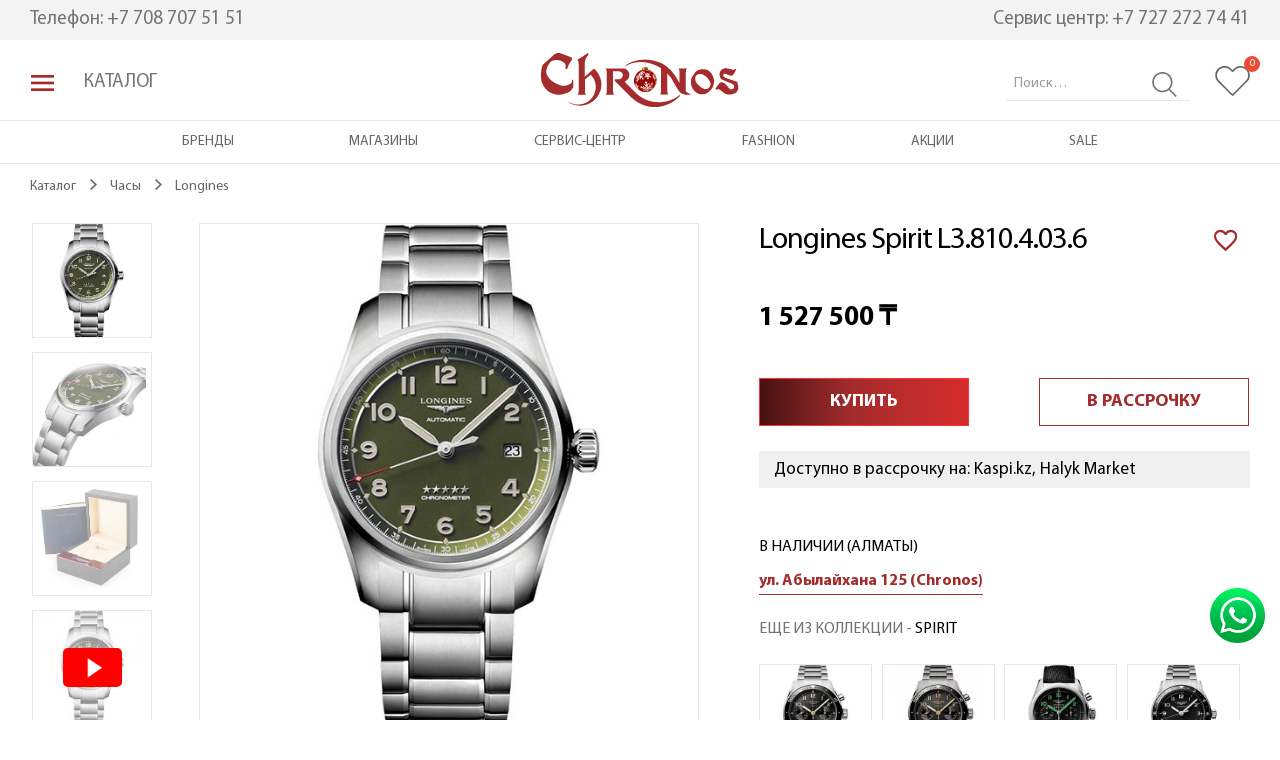

--- FILE ---
content_type: text/html; charset=UTF-8
request_url: https://chronos.kz/shop/longines-spirit-l3-810-4-03-6/
body_size: 37266
content:
<!doctype html><html lang="ru-KZ"><head><meta charset="UTF-8"><meta name="viewport" content="width=device-width, initial-scale=1"><link rel="profile" href="http://gmpg.org/xfn/11"><link rel="pingback" href="https://chronos.kz/xmlrpc.php"><meta name='robots' content='index, follow, max-image-preview:large, max-snippet:-1, max-video-preview:-1' /><style>img:is([sizes="auto" i],[sizes^="auto," i]){contain-intrinsic-size:3000px 1500px}</style><title>Longines Spirit L3.810.4.03.6 (alt.ref. L3.810.4.03.6) - Наручные швейцарские мужские часы</title><meta name="description" content="Мужские часы L3.810.4.03.6 механические, размером 40 мм, корпус- сталь, браслет - сталь. Официальная гарантия. Доставка товара." /><link rel="canonical" href="https://chronos.kz/shop/longines-spirit-l3-810-4-03-6/" /><meta property="og:locale" content="ru_RU" /><meta property="og:type" content="article" /><meta property="og:title" content="Longines Spirit L3.810.4.03.6 (alt.ref. L3.810.4.03.6) - Наручные швейцарские мужские часы" /><meta property="og:description" content="Мужские часы L3.810.4.03.6 механические, размером 40 мм, корпус- сталь, браслет - сталь. Официальная гарантия. Доставка товара." /><meta property="og:url" content="https://chronos.kz/shop/longines-spirit-l3-810-4-03-6/" /><meta property="og:site_name" content="Chronos" /><meta property="article:publisher" content="https://www.facebook.com/chronos.kz/" /><meta property="article:modified_time" content="2026-01-16T09:25:48+00:00" /><meta property="og:image" content="https://chronos.kz/wp-content/uploads/2022/11/L3.810.4.03.6.jpg" /><meta property="og:image:width" content="570" /><meta property="og:image:height" content="570" /><meta property="og:image:type" content="image/jpeg" /><meta name="twitter:card" content="summary_large_image" /> <script type="application/ld+json" class="yoast-schema-graph">{"@context":"https://schema.org","@graph":[{"@type":"WebPage","@id":"https://chronos.kz/shop/longines-spirit-l3-810-4-03-6/","url":"https://chronos.kz/shop/longines-spirit-l3-810-4-03-6/","name":"Longines Spirit L3.810.4.03.6 (alt.ref. L3.810.4.03.6) - Наручные швейцарские мужские часы","isPartOf":{"@id":"https://chronos.kz/#website"},"primaryImageOfPage":{"@id":"https://chronos.kz/shop/longines-spirit-l3-810-4-03-6/#primaryimage"},"image":{"@id":"https://chronos.kz/shop/longines-spirit-l3-810-4-03-6/#primaryimage"},"thumbnailUrl":"https://chronos.kz/wp-content/uploads/2022/11/L3.810.4.03.6.jpg","datePublished":"2022-11-10T10:11:55+00:00","dateModified":"2026-01-16T09:25:48+00:00","description":"Мужские часы L3.810.4.03.6 механические, размером 40 мм, корпус- сталь, браслет - сталь. Официальная гарантия. Доставка товара.","breadcrumb":{"@id":"https://chronos.kz/shop/longines-spirit-l3-810-4-03-6/#breadcrumb"},"inLanguage":"ru-RU","potentialAction":[{"@type":"ReadAction","target":["https://chronos.kz/shop/longines-spirit-l3-810-4-03-6/"]}]},{"@type":"ImageObject","inLanguage":"ru-RU","@id":"https://chronos.kz/shop/longines-spirit-l3-810-4-03-6/#primaryimage","url":"https://chronos.kz/wp-content/uploads/2022/11/L3.810.4.03.6.jpg","contentUrl":"https://chronos.kz/wp-content/uploads/2022/11/L3.810.4.03.6.jpg","width":570,"height":570},{"@type":"BreadcrumbList","@id":"https://chronos.kz/shop/longines-spirit-l3-810-4-03-6/#breadcrumb","itemListElement":[{"@type":"ListItem","position":1,"name":"Главная страница","item":"https://chronos.kz/"},{"@type":"ListItem","position":2,"name":"Магазин","item":"https://chronos.kz/shop/"},{"@type":"ListItem","position":3,"name":"Longines Spirit L3.810.4.03.6"}]},{"@type":"WebSite","@id":"https://chronos.kz/#website","url":"https://chronos.kz/","name":"Chronos","description":"Официальный представитель часовых брендов: Rado, Tag Heuer, Tissot, Doxa, Hamilton, Longines, Maurice Lacroix, Frederique Constant","publisher":{"@id":"https://chronos.kz/#organization"},"potentialAction":[{"@type":"SearchAction","target":{"@type":"EntryPoint","urlTemplate":"https://chronos.kz/?s={search_term_string}"},"query-input":{"@type":"PropertyValueSpecification","valueRequired":true,"valueName":"search_term_string"}}],"inLanguage":"ru-RU"},{"@type":"Organization","@id":"https://chronos.kz/#organization","name":"Chronos","url":"https://chronos.kz/","logo":{"@type":"ImageObject","inLanguage":"ru-RU","@id":"https://chronos.kz/#/schema/logo/image/","url":"https://chronos.kz/wp-content/uploads/2025/06/logo_chronos_gotic_461212.png","contentUrl":"https://chronos.kz/wp-content/uploads/2025/06/logo_chronos_gotic_461212.png","width":558,"height":151,"caption":"Chronos"},"image":{"@id":"https://chronos.kz/#/schema/logo/image/"},"sameAs":["https://www.facebook.com/chronos.kz/","https://www.instagram.com/chronos.kz/"]}]}</script> <link rel='dns-prefetch' href='//fonts.googleapis.com' /><link href='https://fonts.gstatic.com' crossorigin rel='preconnect' /><link rel="alternate" type="application/rss+xml" title="Chronos &raquo; Лента" href="https://chronos.kz/feed/" /><link rel="alternate" type="application/rss+xml" title="Chronos &raquo; Лента комментариев" href="https://chronos.kz/comments/feed/" /><style id='wp-emoji-styles-inline-css'>img.wp-smiley,img.emoji{display:inline!important;border:none!important;box-shadow:none!important;height:1em!important;width:1em!important;margin:0 0.07em!important;vertical-align:-0.1em!important;background:none!important;padding:0!important}</style><style id='classic-theme-styles-inline-css'>
/*! This file is auto-generated */
.wp-block-button__link{color:#fff;background-color:#32373c;border-radius:9999px;box-shadow:none;text-decoration:none;padding:calc(.667em + 2px) calc(1.333em + 2px);font-size:1.125em}.wp-block-file__button{background:#32373c;color:#fff;text-decoration:none}</style><style id='global-styles-inline-css'>:root{--wp--preset--aspect-ratio--square:1;--wp--preset--aspect-ratio--4-3:4/3;--wp--preset--aspect-ratio--3-4:3/4;--wp--preset--aspect-ratio--3-2:3/2;--wp--preset--aspect-ratio--2-3:2/3;--wp--preset--aspect-ratio--16-9:16/9;--wp--preset--aspect-ratio--9-16:9/16;--wp--preset--color--black:#000;--wp--preset--color--cyan-bluish-gray:#abb8c3;--wp--preset--color--white:#fff;--wp--preset--color--pale-pink:#f78da7;--wp--preset--color--vivid-red:#cf2e2e;--wp--preset--color--luminous-vivid-orange:#ff6900;--wp--preset--color--luminous-vivid-amber:#fcb900;--wp--preset--color--light-green-cyan:#7bdcb5;--wp--preset--color--vivid-green-cyan:#00d084;--wp--preset--color--pale-cyan-blue:#8ed1fc;--wp--preset--color--vivid-cyan-blue:#0693e3;--wp--preset--color--vivid-purple:#9b51e0;--wp--preset--gradient--vivid-cyan-blue-to-vivid-purple:linear-gradient(135deg,rgba(6,147,227,1) 0%,rgb(155,81,224) 100%);--wp--preset--gradient--light-green-cyan-to-vivid-green-cyan:linear-gradient(135deg,rgb(122,220,180) 0%,rgb(0,208,130) 100%);--wp--preset--gradient--luminous-vivid-amber-to-luminous-vivid-orange:linear-gradient(135deg,rgba(252,185,0,1) 0%,rgba(255,105,0,1) 100%);--wp--preset--gradient--luminous-vivid-orange-to-vivid-red:linear-gradient(135deg,rgba(255,105,0,1) 0%,rgb(207,46,46) 100%);--wp--preset--gradient--very-light-gray-to-cyan-bluish-gray:linear-gradient(135deg,rgb(238,238,238) 0%,rgb(169,184,195) 100%);--wp--preset--gradient--cool-to-warm-spectrum:linear-gradient(135deg,rgb(74,234,220) 0%,rgb(151,120,209) 20%,rgb(207,42,186) 40%,rgb(238,44,130) 60%,rgb(251,105,98) 80%,rgb(254,248,76) 100%);--wp--preset--gradient--blush-light-purple:linear-gradient(135deg,rgb(255,206,236) 0%,rgb(152,150,240) 100%);--wp--preset--gradient--blush-bordeaux:linear-gradient(135deg,rgb(254,205,165) 0%,rgb(254,45,45) 50%,rgb(107,0,62) 100%);--wp--preset--gradient--luminous-dusk:linear-gradient(135deg,rgb(255,203,112) 0%,rgb(199,81,192) 50%,rgb(65,88,208) 100%);--wp--preset--gradient--pale-ocean:linear-gradient(135deg,rgb(255,245,203) 0%,rgb(182,227,212) 50%,rgb(51,167,181) 100%);--wp--preset--gradient--electric-grass:linear-gradient(135deg,rgb(202,248,128) 0%,rgb(113,206,126) 100%);--wp--preset--gradient--midnight:linear-gradient(135deg,rgb(2,3,129) 0%,rgb(40,116,252) 100%);--wp--preset--font-size--small:14px;--wp--preset--font-size--medium:23px;--wp--preset--font-size--large:26px;--wp--preset--font-size--x-large:42px;--wp--preset--font-size--normal:16px;--wp--preset--font-size--huge:37px;--wp--preset--spacing--20:.44rem;--wp--preset--spacing--30:.67rem;--wp--preset--spacing--40:1rem;--wp--preset--spacing--50:1.5rem;--wp--preset--spacing--60:2.25rem;--wp--preset--spacing--70:3.38rem;--wp--preset--spacing--80:5.06rem;--wp--preset--shadow--natural:6px 6px 9px rgba(0,0,0,.2);--wp--preset--shadow--deep:12px 12px 50px rgba(0,0,0,.4);--wp--preset--shadow--sharp:6px 6px 0 rgba(0,0,0,.2);--wp--preset--shadow--outlined:6px 6px 0 -3px rgba(255,255,255,1),6px 6px rgba(0,0,0,1);--wp--preset--shadow--crisp:6px 6px 0 rgba(0,0,0,1)}:root :where(.is-layout-flow)>:first-child{margin-block-start:0}:root :where(.is-layout-flow)>:last-child{margin-block-end:0}:root :where(.is-layout-flow)>*{margin-block-start:24px;margin-block-end:0}:root :where(.is-layout-constrained)>:first-child{margin-block-start:0}:root :where(.is-layout-constrained)>:last-child{margin-block-end:0}:root :where(.is-layout-constrained)>*{margin-block-start:24px;margin-block-end:0}:root :where(.is-layout-flex){gap:24px}:root :where(.is-layout-grid){gap:24px}body .is-layout-flex{display:flex}.is-layout-flex{flex-wrap:wrap;align-items:center}.is-layout-flex>:is(*,div){margin:0}body .is-layout-grid{display:grid}.is-layout-grid>:is(*,div){margin:0}.has-black-color{color:var(--wp--preset--color--black)!important}.has-cyan-bluish-gray-color{color:var(--wp--preset--color--cyan-bluish-gray)!important}.has-white-color{color:var(--wp--preset--color--white)!important}.has-pale-pink-color{color:var(--wp--preset--color--pale-pink)!important}.has-vivid-red-color{color:var(--wp--preset--color--vivid-red)!important}.has-luminous-vivid-orange-color{color:var(--wp--preset--color--luminous-vivid-orange)!important}.has-luminous-vivid-amber-color{color:var(--wp--preset--color--luminous-vivid-amber)!important}.has-light-green-cyan-color{color:var(--wp--preset--color--light-green-cyan)!important}.has-vivid-green-cyan-color{color:var(--wp--preset--color--vivid-green-cyan)!important}.has-pale-cyan-blue-color{color:var(--wp--preset--color--pale-cyan-blue)!important}.has-vivid-cyan-blue-color{color:var(--wp--preset--color--vivid-cyan-blue)!important}.has-vivid-purple-color{color:var(--wp--preset--color--vivid-purple)!important}.has-black-background-color{background-color:var(--wp--preset--color--black)!important}.has-cyan-bluish-gray-background-color{background-color:var(--wp--preset--color--cyan-bluish-gray)!important}.has-white-background-color{background-color:var(--wp--preset--color--white)!important}.has-pale-pink-background-color{background-color:var(--wp--preset--color--pale-pink)!important}.has-vivid-red-background-color{background-color:var(--wp--preset--color--vivid-red)!important}.has-luminous-vivid-orange-background-color{background-color:var(--wp--preset--color--luminous-vivid-orange)!important}.has-luminous-vivid-amber-background-color{background-color:var(--wp--preset--color--luminous-vivid-amber)!important}.has-light-green-cyan-background-color{background-color:var(--wp--preset--color--light-green-cyan)!important}.has-vivid-green-cyan-background-color{background-color:var(--wp--preset--color--vivid-green-cyan)!important}.has-pale-cyan-blue-background-color{background-color:var(--wp--preset--color--pale-cyan-blue)!important}.has-vivid-cyan-blue-background-color{background-color:var(--wp--preset--color--vivid-cyan-blue)!important}.has-vivid-purple-background-color{background-color:var(--wp--preset--color--vivid-purple)!important}.has-black-border-color{border-color:var(--wp--preset--color--black)!important}.has-cyan-bluish-gray-border-color{border-color:var(--wp--preset--color--cyan-bluish-gray)!important}.has-white-border-color{border-color:var(--wp--preset--color--white)!important}.has-pale-pink-border-color{border-color:var(--wp--preset--color--pale-pink)!important}.has-vivid-red-border-color{border-color:var(--wp--preset--color--vivid-red)!important}.has-luminous-vivid-orange-border-color{border-color:var(--wp--preset--color--luminous-vivid-orange)!important}.has-luminous-vivid-amber-border-color{border-color:var(--wp--preset--color--luminous-vivid-amber)!important}.has-light-green-cyan-border-color{border-color:var(--wp--preset--color--light-green-cyan)!important}.has-vivid-green-cyan-border-color{border-color:var(--wp--preset--color--vivid-green-cyan)!important}.has-pale-cyan-blue-border-color{border-color:var(--wp--preset--color--pale-cyan-blue)!important}.has-vivid-cyan-blue-border-color{border-color:var(--wp--preset--color--vivid-cyan-blue)!important}.has-vivid-purple-border-color{border-color:var(--wp--preset--color--vivid-purple)!important}.has-vivid-cyan-blue-to-vivid-purple-gradient-background{background:var(--wp--preset--gradient--vivid-cyan-blue-to-vivid-purple)!important}.has-light-green-cyan-to-vivid-green-cyan-gradient-background{background:var(--wp--preset--gradient--light-green-cyan-to-vivid-green-cyan)!important}.has-luminous-vivid-amber-to-luminous-vivid-orange-gradient-background{background:var(--wp--preset--gradient--luminous-vivid-amber-to-luminous-vivid-orange)!important}.has-luminous-vivid-orange-to-vivid-red-gradient-background{background:var(--wp--preset--gradient--luminous-vivid-orange-to-vivid-red)!important}.has-very-light-gray-to-cyan-bluish-gray-gradient-background{background:var(--wp--preset--gradient--very-light-gray-to-cyan-bluish-gray)!important}.has-cool-to-warm-spectrum-gradient-background{background:var(--wp--preset--gradient--cool-to-warm-spectrum)!important}.has-blush-light-purple-gradient-background{background:var(--wp--preset--gradient--blush-light-purple)!important}.has-blush-bordeaux-gradient-background{background:var(--wp--preset--gradient--blush-bordeaux)!important}.has-luminous-dusk-gradient-background{background:var(--wp--preset--gradient--luminous-dusk)!important}.has-pale-ocean-gradient-background{background:var(--wp--preset--gradient--pale-ocean)!important}.has-electric-grass-gradient-background{background:var(--wp--preset--gradient--electric-grass)!important}.has-midnight-gradient-background{background:var(--wp--preset--gradient--midnight)!important}.has-small-font-size{font-size:var(--wp--preset--font-size--small)!important}.has-medium-font-size{font-size:var(--wp--preset--font-size--medium)!important}.has-large-font-size{font-size:var(--wp--preset--font-size--large)!important}.has-x-large-font-size{font-size:var(--wp--preset--font-size--x-large)!important}:root :where(.wp-block-pullquote){font-size:1.5em;line-height:1.6}</style><link data-minify="1" rel='stylesheet' id='mmenu-css' href='https://chronos.kz/wp-content/cache/min/1/wp-content/plugins/mmenu/css/mmenu-44f5306a29d2d60f90ead89445d11643.css' media='all' /><link data-minify="1" rel='stylesheet' id='berocket_tab_manager_frontend_style-css' href='https://chronos.kz/wp-content/cache/min/1/wp-content/plugins/product-tabs-manager-for-woocommerce/css/frontend-01fd0f7b76cc1851ce5d69094283e373.css' media='all' /><link data-minify="1" rel='stylesheet' id='woof-css' href='https://chronos.kz/wp-content/cache/min/1/wp-content/plugins/woocommerce-products-filter/css/front-fcb6e84e84c63f564e57accbb6c47f41.css' media='all' /><style id='woof-inline-css'>.woof_products_top_panel li span,.woof_products_top_panel2 li span{background:url(https://chronos.kz/wp-content/plugins/woocommerce-products-filter/img/delete.png);background-size:14px 14px;background-repeat:no-repeat;background-position:right}.woof_edit_view{display:none}</style><link data-minify="1" rel='stylesheet' id='icheck-jquery-color-css' href='https://chronos.kz/wp-content/cache/min/1/wp-content/plugins/woocommerce-products-filter/js/icheck/skins/square/grey-1d0aa215d79f0ae988959b61b616bb18.css' media='all' /><link data-minify="1" rel='stylesheet' id='woof_label_html_items-css' href='https://chronos.kz/wp-content/cache/min/1/wp-content/plugins/woocommerce-products-filter/ext/label/css/html_types/label-ec4172d04229ffdc67854393a9cb1775.css' media='all' /><link rel='stylesheet' id='photoswipe-css' href='https://chronos.kz/wp-content/plugins/woocommerce/assets/css/photoswipe/photoswipe.min.css?ver=9.9.6' media='all' /><link rel='stylesheet' id='photoswipe-default-skin-css' href='https://chronos.kz/wp-content/plugins/woocommerce/assets/css/photoswipe/default-skin/default-skin.min.css?ver=9.9.6' media='all' /><style id='woocommerce-inline-inline-css'>.woocommerce form .form-row .required{visibility:visible}</style><link data-minify="1" rel='stylesheet' id='wpos-slick-style-css' href='https://chronos.kz/wp-content/cache/min/1/wp-content/plugins/wp-responsive-recent-post-slider/assets/css/slick-4f9475a19b9fe67688ee440c39cf0fde.css' media='all' /><link data-minify="1" rel='stylesheet' id='wppsac-public-style-css' href='https://chronos.kz/wp-content/cache/min/1/wp-content/plugins/wp-responsive-recent-post-slider/assets/css/recent-post-style-eb50fb757ee76cd96751cc381efbbddc.css' media='all' /><link rel='stylesheet' id='yml-for-yandex-market-css' href='https://chronos.kz/wp-content/plugins/yml-for-yandex-market/public/css/y4ym-public.css?ver=5.0.8' media='all' /><link rel='stylesheet' id='perfect-scrollbar-css' href='https://chronos.kz/wp-content/plugins/woo-smart-wishlist/assets/libs/perfect-scrollbar/css/perfect-scrollbar.min.css?ver=14ed6a194166be779709f147724e9f50' media='all' /><link data-minify="1" rel='stylesheet' id='perfect-scrollbar-wpc-css' href='https://chronos.kz/wp-content/cache/min/1/wp-content/plugins/woo-smart-wishlist/assets/libs/perfect-scrollbar/css/custom-theme-4bf3509c70c77719bed55889c74c8955.css' media='all' /><link data-minify="1" rel='stylesheet' id='woosw-icons-css' href='https://chronos.kz/wp-content/cache/min/1/wp-content/plugins/woo-smart-wishlist/assets/css/icons-814d5721926c49459f7126c9cbb2529b.css' media='all' /><link data-minify="1" rel='stylesheet' id='woosw-frontend-css' href='https://chronos.kz/wp-content/cache/min/1/wp-content/plugins/woo-smart-wishlist/assets/css/frontend-661d82e5151c521f224f8a8accc97e51.css' media='all' /><style id='woosw-frontend-inline-css'>.woosw-popup .woosw-popup-inner .woosw-popup-content .woosw-popup-content-bot .woosw-notice{background-color:#5fbd74}.woosw-popup .woosw-popup-inner .woosw-popup-content .woosw-popup-content-bot .woosw-popup-content-bot-inner a:hover{color:#5fbd74;border-color:#5fbd74}</style><link data-minify="1" rel='stylesheet' id='brands-styles-css' href='https://chronos.kz/wp-content/cache/min/1/wp-content/plugins/woocommerce/assets/css/brands-7c62dee466bd4476e4e35f45e00b84d3.css' media='all' /><link data-minify="1" rel='stylesheet' id='storefront-style-css' href='https://chronos.kz/wp-content/cache/min/1/wp-content/themes/storefront/style-c4446a952864314a97538c361d23bdd0.css' media='all' /><style id='storefront-style-inline-css'>.main-navigation ul li a,.site-title a,ul.menu li a,.site-branding h1 a,button.menu-toggle,button.menu-toggle:hover,.handheld-navigation .dropdown-toggle{color:#2f2f36}button.menu-toggle,button.menu-toggle:hover{border-color:#2f2f36}.main-navigation ul li a:hover,.main-navigation ul li:hover>a,.site-title a:hover,.site-header ul.menu li.current-menu-item>a{color:#707077}table:not(.has-background) th{background-color:#f8f8f8}table:not(.has-background) tbody td{background-color:#fdfdfd}table:not(.has-background) tbody tr:nth-child(2n) td,fieldset,fieldset legend{background-color:#fbfbfb}.site-header,.secondary-navigation ul ul,.main-navigation ul.menu>li.menu-item-has-children:after,.secondary-navigation ul.menu ul,.storefront-handheld-footer-bar,.storefront-handheld-footer-bar ul li>a,.storefront-handheld-footer-bar ul li.search .site-search,button.menu-toggle,button.menu-toggle:hover{background-color:#fff}p.site-description,.site-header,.storefront-handheld-footer-bar{color:#2f2f36}button.menu-toggle:after,button.menu-toggle:before,button.menu-toggle span:before{background-color:#2f2f36}h1,h2,h3,h4,h5,h6,.wc-block-grid__product-title{color:#000}.widget h1{border-bottom-color:#000}body,.secondary-navigation a{color:#000}.widget-area .widget a,.hentry .entry-header .posted-on a,.hentry .entry-header .post-author a,.hentry .entry-header .post-comments a,.hentry .entry-header .byline a{color:#050505}a{color:#a42c2c}a:focus,button:focus,.button.alt:focus,input:focus,textarea:focus,input[type="button"]:focus,input[type="reset"]:focus,input[type="submit"]:focus,input[type="email"]:focus,input[type="tel"]:focus,input[type="url"]:focus,input[type="password"]:focus,input[type="search"]:focus{outline-color:#a42c2c}button,input[type="button"],input[type="reset"],input[type="submit"],.button,.widget a.button{background-color:#eee;border-color:#eee;color:#2f2f36}button:hover,input[type="button"]:hover,input[type="reset"]:hover,input[type="submit"]:hover,.button:hover,.widget a.button:hover{background-color:#d5d5d5;border-color:#d5d5d5;color:#2f2f36}button.alt,input[type="button"].alt,input[type="reset"].alt,input[type="submit"].alt,.button.alt,.widget-area .widget a.button.alt{background-color:#2f2f36;border-color:#2f2f36;color:#fff}button.alt:hover,input[type="button"].alt:hover,input[type="reset"].alt:hover,input[type="submit"].alt:hover,.button.alt:hover,.widget-area .widget a.button.alt:hover{background-color:#16161d;border-color:#16161d;color:#fff}.pagination .page-numbers li .page-numbers.current{background-color:#e6e6e6;color:#000}#comments .comment-list .comment-content .comment-text{background-color:#f8f8f8}.site-footer{background-color:#a42c2c;color:#fff}.site-footer a:not(.button):not(.components-button){color:#fff}.site-footer .storefront-handheld-footer-bar a:not(.button):not(.components-button){color:#2f2f36}.site-footer h1,.site-footer h2,.site-footer h3,.site-footer h4,.site-footer h5,.site-footer h6,.site-footer .widget .widget-title,.site-footer .widget .widgettitle{color:#fff}.page-template-template-homepage.has-post-thumbnail .type-page.has-post-thumbnail .entry-title{color:#000}.page-template-template-homepage.has-post-thumbnail .type-page.has-post-thumbnail .entry-content{color:#000}@media screen and (min-width:768px){.secondary-navigation ul.menu a:hover{color:#48484f}.secondary-navigation ul.menu a{color:#2f2f36}.main-navigation ul.menu ul.sub-menu,.main-navigation ul.nav-menu ul.children{background-color:#f0f0f0}.site-header{border-bottom-color:#f0f0f0}}</style><link rel='stylesheet' id='storefront-icons-css' href='https://chronos.kz/wp-content/themes/storefront/assets/css/base/icons.css?ver=4.6.29' media='all' /><link rel='stylesheet' id='storefront-fonts-css' href='https://fonts.googleapis.com/css?family=Source+Sans+Pro%3A400%2C300%2C300italic%2C400italic%2C600%2C700%2C900&#038;subset=latin%2Clatin-ext&#038;ver=4.6.29&#038;display=swap' media='all' /><link data-minify="1" rel='stylesheet' id='storefront-woocommerce-style-css' href='https://chronos.kz/wp-content/cache/min/1/wp-content/themes/storefront/assets/css/woocommerce/woocommerce-32d4f293ce92484c2678b5f23a768fd9.css' media='all' /><style id='storefront-woocommerce-style-inline-css'>@font-face{font-family:star;src:url(https://chronos.kz/wp-content/plugins/woocommerce/assets/fonts/star.eot);src:url(https://chronos.kz/wp-content/plugins/woocommerce/assets/fonts/star.eot?#iefix) format("embedded-opentype"),url(https://chronos.kz/wp-content/plugins/woocommerce/assets/fonts/star.woff) format("woff"),url(https://chronos.kz/wp-content/plugins/woocommerce/assets/fonts/star.ttf) format("truetype"),url(https://chronos.kz/wp-content/plugins/woocommerce/assets/fonts/star.svg#star) format("svg");font-weight:400;font-style:normal}@font-face{font-family:WooCommerce;src:url(https://chronos.kz/wp-content/plugins/woocommerce/assets/fonts/WooCommerce.eot);src:url(https://chronos.kz/wp-content/plugins/woocommerce/assets/fonts/WooCommerce.eot?#iefix) format("embedded-opentype"),url(https://chronos.kz/wp-content/plugins/woocommerce/assets/fonts/WooCommerce.woff) format("woff"),url(https://chronos.kz/wp-content/plugins/woocommerce/assets/fonts/WooCommerce.ttf) format("truetype"),url(https://chronos.kz/wp-content/plugins/woocommerce/assets/fonts/WooCommerce.svg#WooCommerce) format("svg");font-weight:400;font-style:normal}a.cart-contents,.site-header-cart .widget_shopping_cart a{color:#2f2f36}a.cart-contents:hover,.site-header-cart .widget_shopping_cart a:hover,.site-header-cart:hover>li>a{color:#707077}table.cart td.product-remove,table.cart td.actions{border-top-color:#fff}.storefront-handheld-footer-bar ul li.cart .count{background-color:#2f2f36;color:#fff;border-color:#fff}.woocommerce-tabs ul.tabs li.active a,ul.products li.product .price,.onsale,.wc-block-grid__product-onsale,.widget_search form:before,.widget_product_search form:before{color:#000}.woocommerce-breadcrumb a,a.woocommerce-review-link,.product_meta a{color:#050505}.wc-block-grid__product-onsale,.onsale{border-color:#000}.star-rating span:before,.quantity .plus,.quantity .minus,p.stars a:hover:after,p.stars a:after,.star-rating span:before,#payment .payment_methods li input[type=radio]:first-child:checked+label:before{color:#a42c2c}.widget_price_filter .ui-slider .ui-slider-range,.widget_price_filter .ui-slider .ui-slider-handle{background-color:#a42c2c}.order_details{background-color:#f8f8f8}.order_details>li{border-bottom:1px dotted #e3e3e3}.order_details:before,.order_details:after{background:-webkit-linear-gradient(transparent 0,transparent 0),-webkit-linear-gradient(135deg,#f8f8f8 33.33%,transparent 33.33%),-webkit-linear-gradient(45deg,#f8f8f8 33.33%,transparent 33.33%)}#order_review{background-color:#fff}#payment .payment_methods>li .payment_box,#payment .place-order{background-color:#fafafa}#payment .payment_methods>li:not(.woocommerce-notice){background-color:#f5f5f5}#payment .payment_methods>li:not(.woocommerce-notice):hover{background-color:#f0f0f0}.woocommerce-pagination .page-numbers li .page-numbers.current{background-color:#e6e6e6;color:#000}.wc-block-grid__product-onsale,.onsale,.woocommerce-pagination .page-numbers li .page-numbers:not(.current){color:#000}p.stars a:before,p.stars a:hover~a:before,p.stars.selected a.active~a:before{color:#000}p.stars.selected a.active:before,p.stars:hover a:before,p.stars.selected a:not(.active):before,p.stars.selected a.active:before{color:#a42c2c}.single-product div.product .woocommerce-product-gallery .woocommerce-product-gallery__trigger{background-color:#eee;color:#2f2f36}.single-product div.product .woocommerce-product-gallery .woocommerce-product-gallery__trigger:hover{background-color:#d5d5d5;border-color:#d5d5d5;color:#2f2f36}.button.added_to_cart:focus,.button.wc-forward:focus{outline-color:#a42c2c}.added_to_cart,.site-header-cart .widget_shopping_cart a.button,.wc-block-grid__products .wc-block-grid__product .wp-block-button__link{background-color:#eee;border-color:#eee;color:#2f2f36}.added_to_cart:hover,.site-header-cart .widget_shopping_cart a.button:hover,.wc-block-grid__products .wc-block-grid__product .wp-block-button__link:hover{background-color:#d5d5d5;border-color:#d5d5d5;color:#2f2f36}.added_to_cart.alt,.added_to_cart,.widget a.button.checkout{background-color:#2f2f36;border-color:#2f2f36;color:#fff}.added_to_cart.alt:hover,.added_to_cart:hover,.widget a.button.checkout:hover{background-color:#16161d;border-color:#16161d;color:#fff}.button.loading{color:#eee}.button.loading:hover{background-color:#eee}.button.loading:after{color:#2f2f36}@media screen and (min-width:768px){.site-header-cart .widget_shopping_cart,.site-header .product_list_widget li .quantity{color:#2f2f36}.site-header-cart .widget_shopping_cart .buttons,.site-header-cart .widget_shopping_cart .total{background-color:#f5f5f5}.site-header-cart .widget_shopping_cart{background-color:#f0f0f0}}.storefront-product-pagination a{color:#000;background-color:#fff}.storefront-sticky-add-to-cart{color:#000;background-color:#fff}.storefront-sticky-add-to-cart a:not(.button){color:#2f2f36}</style><link data-minify="1" rel='stylesheet' id='storefront-woocommerce-brands-style-css' href='https://chronos.kz/wp-content/cache/min/1/wp-content/themes/storefront/assets/css/woocommerce/extensions/brands-2fe239e429e1a1f56eca0eff97b1428f.css' media='all' /> <script src="https://chronos.kz/wp-includes/js/jquery/jquery.min.js?ver=3.7.1" id="jquery-core-js"></script> <script src="https://chronos.kz/wp-content/plugins/mmenu/js/mmenu.js?ver=4" id="mmenu-js" defer></script> <script src="https://chronos.kz/wp-content/plugins/woocommerce/assets/js/jquery-blockui/jquery.blockUI.min.js?ver=2.7.0-wc.9.9.6" id="jquery-blockui-js" defer data-wp-strategy="defer"></script> <script id="wc-add-to-cart-js-extra">var wc_add_to_cart_params = {"ajax_url":"\/wp-admin\/admin-ajax.php","wc_ajax_url":"\/?wc-ajax=%%endpoint%%","i18n_view_cart":"\u041f\u0440\u043e\u0441\u043c\u043e\u0442\u0440 \u043a\u043e\u0440\u0437\u0438\u043d\u044b","cart_url":"https:\/\/chronos.kz\/cart\/","is_cart":"","cart_redirect_after_add":"no"};</script> <script src="https://chronos.kz/wp-content/plugins/woocommerce/assets/js/frontend/add-to-cart.min.js?ver=9.9.6" id="wc-add-to-cart-js" defer data-wp-strategy="defer"></script> <script src="https://chronos.kz/wp-content/plugins/woocommerce/assets/js/zoom/jquery.zoom.min.js?ver=1.7.21-wc.9.9.6" id="zoom-js" defer data-wp-strategy="defer"></script> <script src="https://chronos.kz/wp-content/plugins/woocommerce/assets/js/flexslider/jquery.flexslider.min.js?ver=2.7.2-wc.9.9.6" id="flexslider-js" defer data-wp-strategy="defer"></script> <script src="https://chronos.kz/wp-content/plugins/woocommerce/assets/js/photoswipe/photoswipe.min.js?ver=4.1.1-wc.9.9.6" id="photoswipe-js" defer data-wp-strategy="defer"></script> <script src="https://chronos.kz/wp-content/plugins/woocommerce/assets/js/photoswipe/photoswipe-ui-default.min.js?ver=4.1.1-wc.9.9.6" id="photoswipe-ui-default-js" defer data-wp-strategy="defer"></script> <script id="wc-single-product-js-extra">var wc_single_product_params = {"i18n_required_rating_text":"\u041f\u043e\u0436\u0430\u043b\u0443\u0439\u0441\u0442\u0430, \u043f\u043e\u0441\u0442\u0430\u0432\u044c\u0442\u0435 \u043e\u0446\u0435\u043d\u043a\u0443","i18n_rating_options":["1 \u0438\u0437 5 \u0437\u0432\u0451\u0437\u0434","2 \u0438\u0437 5 \u0437\u0432\u0451\u0437\u0434","3 \u0438\u0437 5 \u0437\u0432\u0451\u0437\u0434","4 \u0438\u0437 5 \u0437\u0432\u0451\u0437\u0434","5 \u0438\u0437 5 \u0437\u0432\u0451\u0437\u0434"],"i18n_product_gallery_trigger_text":"\u041f\u0440\u043e\u0441\u043c\u043e\u0442\u0440 \u0433\u0430\u043b\u0435\u0440\u0435\u0438 \u0438\u0437\u043e\u0431\u0440\u0430\u0436\u0435\u043d\u0438\u0439 \u0432 \u043f\u043e\u043b\u043d\u043e\u044d\u043a\u0440\u0430\u043d\u043d\u043e\u043c \u0440\u0435\u0436\u0438\u043c\u0435","review_rating_required":"yes","flexslider":{"rtl":false,"animation":"slide","smoothHeight":true,"directionNav":false,"controlNav":"thumbnails","slideshow":false,"animationSpeed":500,"animationLoop":false,"allowOneSlide":false},"zoom_enabled":"1","zoom_options":[],"photoswipe_enabled":"1","photoswipe_options":{"shareEl":false,"closeOnScroll":false,"history":false,"hideAnimationDuration":0,"showAnimationDuration":0},"flexslider_enabled":"1"};</script> <script src="https://chronos.kz/wp-content/plugins/woocommerce/assets/js/frontend/single-product.min.js?ver=9.9.6" id="wc-single-product-js" defer data-wp-strategy="defer"></script> <script src="https://chronos.kz/wp-content/plugins/woocommerce/assets/js/js-cookie/js.cookie.min.js?ver=2.1.4-wc.9.9.6" id="js-cookie-js" data-wp-strategy="defer"></script> <script id="woocommerce-js-extra">var woocommerce_params = {"ajax_url":"\/wp-admin\/admin-ajax.php","wc_ajax_url":"\/?wc-ajax=%%endpoint%%","i18n_password_show":"\u041f\u043e\u043a\u0430\u0437\u0430\u0442\u044c \u043f\u0430\u0440\u043e\u043b\u044c","i18n_password_hide":"\u0421\u043a\u0440\u044b\u0442\u044c \u043f\u0430\u0440\u043e\u043b\u044c"};</script> <script src="https://chronos.kz/wp-content/plugins/woocommerce/assets/js/frontend/woocommerce.min.js?ver=9.9.6" id="woocommerce-js" defer data-wp-strategy="defer"></script> <script src="https://chronos.kz/wp-content/plugins/yml-for-yandex-market/public/js/y4ym-public.js?ver=5.0.8" id="yml-for-yandex-market-js" defer></script> <script id="wc-cart-fragments-js-extra">var wc_cart_fragments_params = {"ajax_url":"\/wp-admin\/admin-ajax.php","wc_ajax_url":"\/?wc-ajax=%%endpoint%%","cart_hash_key":"wc_cart_hash_d2149d856ee06139c623ab89564d2a46","fragment_name":"wc_fragments_d2149d856ee06139c623ab89564d2a46","request_timeout":"5000"};</script> <script src="https://chronos.kz/wp-content/plugins/woocommerce/assets/js/frontend/cart-fragments.min.js?ver=9.9.6" id="wc-cart-fragments-js" defer data-wp-strategy="defer"></script> <link rel="https://api.w.org/" href="https://chronos.kz/wp-json/" /><link rel="alternate" title="JSON" type="application/json" href="https://chronos.kz/wp-json/wp/v2/product/29722" /><link rel="EditURI" type="application/rsd+xml" title="RSD" href="https://chronos.kz/xmlrpc.php?rsd" /><link rel='shortlink' href='https://chronos.kz/?p=29722' /><style></style><link rel="preload" as="font" href="https://chronos.kz/wp-content/themes/storefront/fonts/MyriadPro-Regular.woff2" crossorigin><link rel="preload" as="font" href="https://chronos.kz/wp-content/themes/storefront/fonts/MyriadPro-Regular.woff" crossorigin><link rel="preload" as="font" href="https://chronos.kz/wp-content/themes/storefront/fonts/MyriadPro-Bold.woff" crossorigin><link rel="preload" as="font" href="https://chronos.kz/wp-content/themes/storefront/fonts/MyriadPro-Bold.woff2" crossorigin><link rel="preload" as="font" href="https://chronos.kz/wp-content/themes/storefront/fonts/CenturyGothic.woff" crossorigin><link rel="preload" as="font" href="https://chronos.kz/wp-content/themes/storefront/fonts/CenturyGothic.woff2" crossorigin> <noscript><style>.woocommerce-product-gallery{opacity:1!important}</style></noscript> <script type="text/javascript">/* <![CDATA[ */ var buyone_ajax = {"ajaxurl":"https:\/\/chronos.kz\/wp-admin\/admin-ajax.php","variation":0}; /* ]]> */</script> <link rel="icon" href="https://chronos.kz/wp-content/uploads/2024/07/cropped-var-fav-2-1-32x32.png" sizes="32x32" /><link rel="icon" href="https://chronos.kz/wp-content/uploads/2024/07/cropped-var-fav-2-1-192x192.png" sizes="192x192" /><link rel="apple-touch-icon" href="https://chronos.kz/wp-content/uploads/2024/07/cropped-var-fav-2-1-180x180.png" /><meta name="msapplication-TileImage" content="https://chronos.kz/wp-content/uploads/2024/07/cropped-var-fav-2-1-270x270.png" /> <noscript><style id="rocket-lazyload-nojs-css">.rll-youtube-player,[data-lazy-src]{display:none!important}</style></noscript> <script>jQuery(document).ready(function(){
jQuery(".b-popup, .b-container").hover(function() {
var div = document.getElementById('popup1');
	jQuery('.b-popup').show('fast');
	div.style.visibility = 'visible';
	
},function() {
        setTimeout(function() {
        if(!(jQuery('.b-popup:hover').length > 0) && !(jQuery('.b-container:hover').length > 0))
            jQuery('.b-popup').hide('fast');
			
        }, 300);
    });  
});


//изменение opacity - #content
jQuery(document).ready(function(){
var divkatalog = document.getElementById('content');	
			
jQuery(".b-popup, .b-container").hover(function() {
	divkatalog.style.opacity = '0.9';
	
},function() {
        setTimeout(function() {
        if( !(jQuery('.b-container:hover').length > 0) && !(jQuery('.b-popup:hover').length > 0) )
            divkatalog.style.opacity = 'unset';
			
        }, 300);
    });  
});	

//изменение tb_overlay2 
jQuery(document).ready(function(){
var tb_overlay2 = document.getElementById('tb_overlay2');
jQuery(".b-popup, .b-container").hover(function() {
	tb_overlay2.style.display = 'block';
},function() {
        setTimeout(function() {
        if( !(jQuery('.b-container:hover').length > 0) && !(jQuery('.b-popup:hover').length > 0) )
            tb_overlay2.style.display = 'none';
        }, 300);
    });  
});	

//изменение boxShadow - #b-katalog
jQuery(document).ready(function(){
var div_popup_title = document.getElementById('popup_title');	
			
jQuery(".b-popup, .b-container").hover(function() {
	div_popup_title.classList.add("menu_open");
	
},function() {
        setTimeout(function() {
        if( !(jQuery('.b-container:hover').length > 0) && !(jQuery('.b-popup:hover').length > 0) )
            div_popup_title.classList.remove("menu_open");
			
        }, 300);
    });  
});</script> </head><body class="wp-singular product-template-default single single-product postid-29722 wp-embed-responsive wp-theme-storefront theme-storefront woocommerce woocommerce-page woocommerce-no-js group-blog storefront-align-wide left-sidebar woocommerce-active">  <script data-no-minify="1" async src="https://chronos.kz/wp-content/cache/busting/1/gtm-9434e0903dc198aef942cb63149db562.js"></script> <script>window.dataLayer = window.dataLayer || [];
  function gtag(){dataLayer.push(arguments);}
  gtag('js', new Date());

  gtag('config', 'AW-16974917623');</script> <div id="page" class="hfeed site desktop"><header id="masthead" class="site-header" role="banner" style=""><div class="col-full"> <a class="skip-link screen-reader-text" href="#site-navigation">Перейти к навигации</a> <a class="skip-link screen-reader-text" href="#content">Перейти к содержимому</a><div id="header" role="banner" class="header"><div class="container"><div class="header_dop_menu"><div class="dop_menu_inner_block"><div class="header_phones"><p class="txt-working-hours">Телефон: <a href="tel:+77087075151">+7 708 707 51 51</a></p></div><div class="header_service_tel"><p class="txt-working-hours">Сервис центр: <a title="Звонить:+7 (727) 272 74 41" href="tel:+77272727441">+7 727 272 74 41</a></p></div></div></div><div class="top-header"><div id="header-contact-info" class="sidebar-top-header"><nav id="idnav" class="classnav" role="navigation" ><div class="b-container" id="b-katalog" ><div id="header-span-menu" class="header-span-menu" ><img src="data:image/svg+xml,%3Csvg%20xmlns='http://www.w3.org/2000/svg'%20viewBox='0%200%200%200'%3E%3C/svg%3E" alt="menu" data-lazy-src="/wp-content/themes/storefront/images/svg/icon_catalog.svg"><noscript><img src="/wp-content/themes/storefront/images/svg/icon_catalog.svg" alt="menu"></noscript></div><div id="popup_title" class="popup-title">Каталог</div></div><div class="b-popup" id="popup1"><div class="b-popup-content"><div class="vert-menu-container"><ul id="mega-1" class="mega-menu"><li class = "menu-top-li-mugskie"> <a href="/muzhskiye-chasy/" class="vert-menu-group"><div class = "mega-menu-title" > Мужские часы <span class="arrow-right"><i class="fa fa-angle-right"></i></span></div> </a><ul><li><ul><li><div class="vert-menu-subgroup-section"><div class="vert-menu-subgroup-section-title" > Стиль</div></div></li><li> <a href="/category/shvejtsarskie/?sw=1&pa_20_pol=muzhskie&pa_25_style=klassicheskie&really_curr_tax=23-product_cat"><div class="vert-menu-subgroup"><div class="vert-menu-subgroup-title" > Классика</div></div> </a></li><li> <a href="/category/shvejtsarskie/?sw=1&pa_20_pol=muzhskie&pa_25_style=sportivnye&really_curr_tax=23-product_cat"><div class="vert-menu-subgroup"><div class="vert-menu-subgroup-title" > Спорт</div></div> </a></li><li> <a href="/category/shvejtsarskie/?sw=1&pa_20_pol=muzhskie&pa_25_style=povsednevnye&really_curr_tax=23-product_cat"><div class="vert-menu-subgroup"><div class="vert-menu-subgroup-title" > Повседневные</div></div> </a></li><li> <a href="/category/shvejtsarskie/?sw=1&pa_20_pol=muzhskie&pa_25_style=dizajnerskie&really_curr_tax=23-product_cat"><div class="vert-menu-subgroup"><div class="vert-menu-subgroup-title" > Дизайнерские</div></div> </a></li></ul></li><li><ul><li><div class="vert-menu-subgroup-section"><div class="vert-menu-subgroup-section-title" > Корпус</div></div></li><li> <a href="/category/shvejtsarskie/?sw=1&pa_20_pol=muzhskie&pa_filtr-material-korpusa=stal&really_curr_tax=23-product_cat"><div class="vert-menu-subgroup"><div class="vert-menu-subgroup-title" > Стальные</div></div> </a></li><li> <a href="/category/shvejtsarskie/?sw=1&pa_20_pol=muzhskie&pa_filtr-material-korpusa=keramika&really_curr_tax=23-product_cat"><div class="vert-menu-subgroup"><div class="vert-menu-subgroup-title" > Керамические</div></div> </a></li><li> <a href="/category/shvejtsarskie/?sw=1&pa_20_pol=muzhskie&pa_filtr-material-korpusa=zoloto&really_curr_tax=23-product_cat"><div class="vert-menu-subgroup"><div class="vert-menu-subgroup-title" > Золотые</div></div> </a></li><li> <a href="/category/shvejtsarskie/?sw=1&pa_20_pol=muzhskie&pa_filtr-material-korpusa=titan&really_curr_tax=23-product_cat"><div class="vert-menu-subgroup"><div class="vert-menu-subgroup-title" > Титановые</div></div> </a></li><li> <a href="/category/shvejtsarskie/?sw=1&pa_20_pol=muzhskie&pa_70_dopolnitelno=dlya-plavaniya&really_curr_tax=23-product_cat"><div class="vert-menu-subgroup"><div class="vert-menu-subgroup-title" > Для плавания</div></div> </a></li></ul></li><li><ul><li><div class="vert-menu-subgroup-section"><div class="vert-menu-subgroup-section-title" > Механизм</div></div></li><li> <a href="/category/shvejtsarskie/?sw=1&pa_20_pol=muzhskie&pa_filtr-mehanizm=mehanicheskij&really_curr_tax=23-product_cat"><div class="vert-menu-subgroup"><div class="vert-menu-subgroup-title" > Механические</div></div> </a></li><li> <a href="/category/shvejtsarskie/?sw=1&pa_20_pol=muzhskie&pa_filtr-mehanizm=kvartsevyj&really_curr_tax=23-product_cat"><div class="vert-menu-subgroup"><div class="vert-menu-subgroup-title" > Кварцевые</div></div> </a></li></ul></li></ul></li><li class = "menu-top-li-zhenskiye"> <a href="/zhenskiye-chasy/" class="vert-menu-group"><div class = "mega-menu-title" > Женские часы <span class="arrow-right"><i class="fa fa-angle-right"></i></span></div> </a><ul><li><ul><li><div class="vert-menu-subgroup-section"><div class="vert-menu-subgroup-section-title" > Стиль</div></div></li><li> <a href="/category/shvejtsarskie/?sw=1&pa_20_pol=zhenskie&pa_25_style=klassicheskie&really_curr_tax=23-product_cat"><div class="vert-menu-subgroup"><div class="vert-menu-subgroup-title" > Классика</div></div> </a></li><li> <a href="/category/shvejtsarskie/?sw=1&pa_20_pol=zhenskie&pa_25_style=sportivnye&really_curr_tax=23-product_cat"><div class="vert-menu-subgroup"><div class="vert-menu-subgroup-title" > Спорт</div></div> </a></li><li> <a href="/category/shvejtsarskie/?sw=1&pa_20_pol=zhenskie&pa_25_style=povsednevnye&really_curr_tax=23-product_cat"><div class="vert-menu-subgroup"><div class="vert-menu-subgroup-title" > Повседневные</div></div> </a></li><li> <a href="/category/shvejtsarskie/?sw=1&pa_20_pol=zhenskie&pa_25_style=dizajnerskie&really_curr_tax=23-product_cat"><div class="vert-menu-subgroup"><div class="vert-menu-subgroup-title" > Дизайнерские</div></div> </a></li></ul></li><li><ul><li><div class="vert-menu-subgroup-section"><div class="vert-menu-subgroup-section-title" > Корпус</div></div></li><li> <a href="/category/shvejtsarskie/?sw=1&pa_20_pol=zhenskie&pa_filtr-material-korpusa=stal&really_curr_tax=23-product_cat"><div class="vert-menu-subgroup"><div class="vert-menu-subgroup-title" > Стальные</div></div> </a></li><li> <a href="/category/shvejtsarskie/?sw=1&pa_20_pol=zhenskie&pa_filtr-material-korpusa=keramika&really_curr_tax=23-product_cat"><div class="vert-menu-subgroup"><div class="vert-menu-subgroup-title" > Керамические</div></div> </a></li><li> <a href="/category/shvejtsarskie/?sw=1&pa_20_pol=zhenskie&pa_filtr-material-korpusa=zoloto&really_curr_tax=23-product_cat"><div class="vert-menu-subgroup"><div class="vert-menu-subgroup-title" > Золотые</div></div> </a></li><li> <a href="/category/shvejtsarskie/?sw=1&pa_20_pol=zhenskie&pa_filtr-material-korpusa=titan&really_curr_tax=23-product_cat"><div class="vert-menu-subgroup"><div class="vert-menu-subgroup-title" > Титановые</div></div> </a></li><li> <a href="/category/shvejtsarskie/?sw=1&pa_20_pol=zhenskie&pa_70_dopolnitelno=brillianty-na-korpuse,brillianty-na-tsiferblate&really_curr_tax=23-product_cat"><div class="vert-menu-subgroup"><div class="vert-menu-subgroup-title" > С бриллиантами</div></div> </a></li></ul></li><li><ul><li><div class="vert-menu-subgroup-section"><div class="vert-menu-subgroup-section-title" > Механизм</div></div></li><li> <a href="/category/shvejtsarskie/?sw=1&pa_20_pol=zhenskie&pa_filtr-mehanizm=mehanicheskij&really_curr_tax=23-product_cat"><div class="vert-menu-subgroup"><div class="vert-menu-subgroup-title" > Механические</div></div> </a></li><li> <a href="/category/shvejtsarskie/?sw=1&pa_20_pol=zhenskie&pa_filtr-mehanizm=kvartsevyj&really_curr_tax=23-product_cat"><div class="vert-menu-subgroup"><div class="vert-menu-subgroup-title" > Кварцевые</div></div> </a></li></ul></li></ul></li><li class = "menu-top-li-fashion dc-mega-li"> <a href="/zolotyye-chasy/" class="vert-menu-group dc-mega"><div class = "mega-menu-title" > Золотые часы</div> </a></li><li class = "menu-top-li-allbrands"> <a href="/shop/" class="vert-menu-group"><div class = "mega-menu-title" > Все бренды <span class="arrow-right"><i class="fa fa-angle-right"></i></span></div> </a><ul><li><ul><li> <a href="/chasy-doxa/"><div class="vert-menu-subgroup"><div class="vert-menu-subgroup-title" > Doxa</div></div> </a></li><li> <a href="/certina-chasy/"><div class="vert-menu-subgroup"><div class="vert-menu-subgroup-title" > Certina</div></div> </a></li><li> <a href="/chasy-frederique-constant/"><div class="vert-menu-subgroup"><div class="vert-menu-subgroup-title" > Frederique Constant</div></div> </a></li><li> <a href="/chasy-hamilton/"><div class="vert-menu-subgroup"><div class="vert-menu-subgroup-title">Hamilton</div></div> </a></li><li> <a href="/chasy-longines/"><div class="vert-menu-subgroup"><div class="vert-menu-subgroup-title">Longines</div></div> </a></li></ul></li><li><ul><li> <a href="/chasy-maurice/"><div class="vert-menu-subgroup"><div class="vert-menu-subgroup-title">Maurice Lacroix</div></div> </a></li><li> <a href="/chasy-rado/"><div class="vert-menu-subgroup"><div class="vert-menu-subgroup-title">Rado</div></div> </a></li><li> <a href="/chasy-tag-heuer/"><div class="vert-menu-subgroup"><div class="vert-menu-subgroup-title">Tag Heuer</div></div> </a></li><li> <a href="/chasy-tissot/"><div class="vert-menu-subgroup"><div class="vert-menu-subgroup-title">Tissot</div></div> </a></li></ul></li><li><ul><li> <a href="/category/aksessuary/?sw=1&pa_10_brend=wolf&really_curr_tax=848-product_cat"><div class="vert-menu-subgroup"><div class="vert-menu-subgroup-title">Wolf</div></div> </a></li><li> <a href="/category/shvejtsarskie/" class="other-color"><div class="vert-menu-subgroup"><div class="vert-menu-subgroup-title">Все часы</div></div> </a></li><li> <a href="/category/aksessuary/" class="other-color"><div class="vert-menu-subgroup"><div class="vert-menu-subgroup-title">Все аксессуары</div></div> </a></li></ul></li></ul></li><li class = "menu-top-li-fashion dc-mega-li"> <a href="/category/shvejtsarskie/?sw=1&pa_60_skidka=30,40,50,60&really_curr_tax=23-product_cat" class="vert-menu-group dc-mega"><div class = "mega-menu-title" > Распродажа</div> </a></li><li class = "menu-top-li-mirchasov dc-mega-li"> <a href="https://mirchasov.kz/" class="vert-menu-group dc-mega"><div class = "mega-menu-title" > Fashion часы</div> </a></li><li class = "menu-top-li-fashion dc-mega-li"> <a href="/category/aksessuary/" class="vert-menu-group dc-mega"><div class = "mega-menu-title" > Аксессуары</div> </a></li><li class = "menu-top-li-fashion dc-mega-li"> <a href="/sw-service/" class="vert-menu-group dc-mega"><div class = "mega-menu-title" > Сервис-центр</div> </a></li></ul></div></div></div></nav></div><div class="ya-logo pull-left"> <a href="/"> <img src="data:image/svg+xml,%3Csvg%20xmlns='http://www.w3.org/2000/svg'%20viewBox='0%200%200%200'%3E%3C/svg%3E" alt="швейцарские часы в магазине Chronos" data-lazy-src="/wp-content/themes/storefront/images/logo_new_year_with_igrushka.svg"><noscript><img src="/wp-content/themes/storefront/images/logo_new_year_with_igrushka.svg" alt="швейцарские часы в магазине Chronos"></noscript> </a></div><div id="header_right_block"><div id="menu-location-" class="menu-wishlist_menu-container"><ul id="menu-wishlist_menu" class="menu"><li id="menu-item-40196" class="hidden menu-item menu-item-type-post_type menu-item-object-page menu-item-40196"><a href="https://chronos.kz/wishlist/">Избранное</a></li><li class="menu-item woosw-menu-item menu-item-type-woosw"><a href="https://chronos.kz/wishlist/"><span class="woosw-menu-item-inner" data-count="4">Избранное</span></a></li></ul></div><div class="header_search"><div id="woocommerce_product_search-3" class="widget woocommerce widget_product_search amr_widget"><div id="woocommerce_product_search-3" class="widget woocommerce widget_product_search amr_widget"><form role="search" method="get" class="woocommerce-product-search" action="https://chronos.kz/"> <label class="screen-reader-text" for="woocommerce-product-search-field-0">Search for:</label> <input type="search" id="woocommerce-product-search-field-0" class="search-field" placeholder="Поиск…" value="" name="s"> <button type="submit" value="Search">Search</button> <input type="hidden" name="post_type" value="product"></form></div></div></div></div></div></div></div><div id="myModal" class="modal"><div id="modal_search_window" class="modal-content"><div id="woocommerce_product_search-3" class="widget woocommerce widget_product_search amr_widget"><div id="woocommerce_product_search-3" class="widget woocommerce widget_product_search amr_widget"><form role="search" method="get" class="woocommerce-product-search" action="https://chronos.kz/"> <label class="screen-reader-text" for="woocommerce-product-search-field-0">Search for:</label> <input type="search" id="woocommerce-product-search-field-0" class="search-field" placeholder="Поиск…" value="" name="s"> <button type="submit" value="Search">Search</button> <input type="hidden" name="post_type" value="product"></form></div></div></div><div id="modal_filter_window" class="modal_filter_content"><div class="modal_filter_title">Фильтр</div><div id="span_filter_close"></div><div class="woof_products_top_panel_content"></div><div class="woof_products_top_panel"></div><div class="woof woof_sid woof_sid_auto_shortcode " data-sid="auto_shortcode" data-shortcode="woof sid='auto_shortcode' btn_position='b' " data-redirect="" data-autosubmit="0" data-ajax-redraw="0"><div class="woof_redraw_zone" data-woof-ver="2.2.6.4"><div data-css-class="woof_price3_search_container" class="woof_price3_search_container woof_container woof_price_filter"><div class="woof_container_overlay_item"></div><div class="woof_container_inner"><h4> Выберите диапазон цен</h4><div class="woof_price_filter_txt_slider"> <input type="number" class="woof_price_filter_txt woof_price_filter_txt_from" placeholder="103400" data-value="103400" value="103400" />&nbsp; <input type="number" class="woof_price_filter_txt woof_price_filter_txt_to" placeholder="14332500" name="max_price" data-value="14332500" value="14332500" /><div class="woof_float_none"></div></div> <input class="woof_range_slider" id="6971d4dce04af" data-taxes="1" data-min="103400" data-max="14332500" data-min-now="103400" data-max-now="14332500" data-step="1" data-slider-prefix="" data-slider-postfix=" &#8376;" value="" /></div></div><div data-css-class="woof_container_pa_20_pol" class="woof_container woof_container_label woof_container_pa_20_pol woof_container_1 woof_container_"><div class="woof_container_overlay_item"></div><div class="woof_container_inner woof_container_inner_"><h4> Пол</h4><div class="woof_block_html_items" ><ul class="woof_list woof_list_label"><li class="woof_term_20 " style=""> <span class="woof_label_count">597</span> <span class="checkbox woof_label_term "> Мужские <input style="display: none;" type="checkbox" id="woof_20_6971d4dd7a959" class="woof_label_term woof_label_term_20" data-tax="pa_20_pol" name="muzhskie" data-name="Мужские" data-term-id="20" value="20" /> <input type="hidden" value="Мужские" data-anchor="woof_n_pa_20_pol_muzhskie" /> </span></li><li class="woof_term_27 " style=""> <span class="woof_label_count">383</span> <span class="checkbox woof_label_term "> Женские <input style="display: none;" type="checkbox" id="woof_27_6971d4dd7acde" class="woof_label_term woof_label_term_27" data-tax="pa_20_pol" name="zhenskie" data-name="Женские" data-term-id="27" value="27" /> <input type="hidden" value="Женские" data-anchor="woof_n_pa_20_pol_zhenskie" /> </span></li></ul></div> <input type="hidden" name="woof_t_pa_20_pol" value="Товар Пол" /></div></div><div data-css-class="woof_container_pa_10_brend" class="woof_container woof_container_label woof_container_pa_10_brend woof_container_2 woof_container_"><div class="woof_container_overlay_item"></div><div class="woof_container_inner woof_container_inner_"><h4> Бренд</h4><div class="woof_block_html_items" ><ul class="woof_list woof_list_label"><li class="woof_term_837 " style=""> <span class="woof_label_count">30</span> <span class="checkbox woof_label_term "> Doxa <input style="display: none;" type="checkbox" id="woof_837_6971d4dd7b01a" class="woof_label_term woof_label_term_837" data-tax="pa_10_brend" name="doxa" data-name="Doxa" data-term-id="837" value="837" /> <input type="hidden" value="Doxa" data-anchor="woof_n_pa_10_brend_doxa" /> </span></li><li class="woof_term_941 " style=""> <span class="woof_label_count">38</span> <span class="checkbox woof_label_term "> Tag Heuer <input style="display: none;" type="checkbox" id="woof_941_6971d4dd7b25c" class="woof_label_term woof_label_term_941" data-tax="pa_10_brend" name="tag-heuer" data-name="Tag Heuer" data-term-id="941" value="941" /> <input type="hidden" value="Tag Heuer" data-anchor="woof_n_pa_10_brend_tag-heuer" /> </span></li><li class="woof_term_849 " style=""> <span class="woof_label_count">22</span> <span class="checkbox woof_label_term "> Wolf <input style="display: none;" type="checkbox" id="woof_849_6971d4dd7b4d1" class="woof_label_term woof_label_term_849" data-tax="pa_10_brend" name="wolf" data-name="Wolf" data-term-id="849" value="849" /> <input type="hidden" value="Wolf" data-anchor="woof_n_pa_10_brend_wolf" /> </span></li><li class="woof_term_112 " style=""> <span class="woof_label_count">179</span> <span class="checkbox woof_label_term "> Tissot <input style="display: none;" type="checkbox" id="woof_112_6971d4dd7b6e9" class="woof_label_term woof_label_term_112" data-tax="pa_10_brend" name="tissot" data-name="Tissot" data-term-id="112" value="112" /> <input type="hidden" value="Tissot" data-anchor="woof_n_pa_10_brend_tissot" /> </span></li><li class="woof_term_100 woof_hidden_term" style=""> <span class="woof_label_count">74</span> <span class="checkbox woof_label_term "> Certina <input style="display: none;" type="checkbox" id="woof_100_6971d4dd7b948" class="woof_label_term woof_label_term_100" data-tax="pa_10_brend" name="certina" data-name="Certina" data-term-id="100" value="100" /> <input type="hidden" value="Certina" data-anchor="woof_n_pa_10_brend_certina" /> </span></li><li class="woof_term_77 woof_hidden_term" style=""> <span class="woof_label_count">59</span> <span class="checkbox woof_label_term "> Frederique Constant <input style="display: none;" type="checkbox" id="woof_77_6971d4dd7bb66" class="woof_label_term woof_label_term_77" data-tax="pa_10_brend" name="frederique-constant" data-name="Frederique Constant" data-term-id="77" value="77" /> <input type="hidden" value="Frederique Constant" data-anchor="woof_n_pa_10_brend_frederique-constant" /> </span></li><li class="woof_term_102 woof_hidden_term" style=""> <span class="woof_label_count">44</span> <span class="checkbox woof_label_term "> Hamilton <input style="display: none;" type="checkbox" id="woof_102_6971d4dd7be02" class="woof_label_term woof_label_term_102" data-tax="pa_10_brend" name="hamilton" data-name="Hamilton" data-term-id="102" value="102" /> <input type="hidden" value="Hamilton" data-anchor="woof_n_pa_10_brend_hamilton" /> </span></li><li class="woof_term_254 woof_hidden_term" style=""> <span class="woof_label_count">222</span> <span class="checkbox woof_label_term "> Longines <input style="display: none;" type="checkbox" id="woof_254_6971d4dd7c0ff" class="woof_label_term woof_label_term_254" data-tax="pa_10_brend" name="longines" data-name="Longines" data-term-id="254" value="254" /> <input type="hidden" value="Longines" data-anchor="woof_n_pa_10_brend_longines" /> </span></li><li class="woof_term_55 woof_hidden_term" style=""> <span class="woof_label_count">156</span> <span class="checkbox woof_label_term "> Maurice Lacroix <input style="display: none;" type="checkbox" id="woof_55_6971d4dd7c406" class="woof_label_term woof_label_term_55" data-tax="pa_10_brend" name="maurice-lacroix" data-name="Maurice Lacroix" data-term-id="55" value="55" /> <input type="hidden" value="Maurice Lacroix" data-anchor="woof_n_pa_10_brend_maurice-lacroix" /> </span></li><li class="woof_term_81 woof_hidden_term" style=""> <span class="woof_label_count">101</span> <span class="checkbox woof_label_term "> Rado <input style="display: none;" type="checkbox" id="woof_81_6971d4dd7c6ac" class="woof_label_term woof_label_term_81" data-tax="pa_10_brend" name="rado" data-name="Rado" data-term-id="81" value="81" /> <input type="hidden" value="Rado" data-anchor="woof_n_pa_10_brend_rado" /> </span></li><li class="woof_open_hidden_li"> <a href="javascript:void(0);" class="woof_open_hidden_li_btn" data-type="text" data-state="closed" data-closed="Показывать больше" data-opened="Показать меньше">Показывать больше</a></li></ul></div> <input type="hidden" name="woof_t_pa_10_brend" value="Товар Бренд" /></div></div><div data-css-class="woof_container_pa_25_style" class="woof_container woof_container_label woof_container_pa_25_style woof_container_4 woof_container_"><div class="woof_container_overlay_item"></div><div class="woof_container_inner woof_container_inner_"><h4> Стиль</h4><div class="woof_block_html_items" ><ul class="woof_list woof_list_label"><li class="woof_term_39 " style=""> <span class="woof_label_count">600</span> <span class="checkbox woof_label_term "> Классические <input style="display: none;" type="checkbox" id="woof_39_6971d4dd7caed" class="woof_label_term woof_label_term_39" data-tax="pa_25_style" name="klassicheskie" data-name="Классические" data-term-id="39" value="39" /> <input type="hidden" value="Классические" data-anchor="woof_n_pa_25_style_klassicheskie" /> </span></li><li class="woof_term_67 " style=""> <span class="woof_label_count">372</span> <span class="checkbox woof_label_term "> Повседневные <input style="display: none;" type="checkbox" id="woof_67_6971d4dd7cd6a" class="woof_label_term woof_label_term_67" data-tax="pa_25_style" name="povsednevnye" data-name="Повседневные" data-term-id="67" value="67" /> <input type="hidden" value="Повседневные" data-anchor="woof_n_pa_25_style_povsednevnye" /> </span></li><li class="woof_term_47 " style=""> <span class="woof_label_count">214</span> <span class="checkbox woof_label_term "> Спортивные <input style="display: none;" type="checkbox" id="woof_47_6971d4dd7cff4" class="woof_label_term woof_label_term_47" data-tax="pa_25_style" name="sportivnye" data-name="Спортивные" data-term-id="47" value="47" /> <input type="hidden" value="Спортивные" data-anchor="woof_n_pa_25_style_sportivnye" /> </span></li><li class="woof_term_28 " style=""> <span class="woof_label_count">14</span> <span class="checkbox woof_label_term "> Дизайнерские <input style="display: none;" type="checkbox" id="woof_28_6971d4dd7d236" class="woof_label_term woof_label_term_28" data-tax="pa_25_style" name="dizajnerskie" data-name="Дизайнерские" data-term-id="28" value="28" /> <input type="hidden" value="Дизайнерские" data-anchor="woof_n_pa_25_style_dizajnerskie" /> </span></li></ul></div> <input type="hidden" name="woof_t_pa_25_style" value="Товар Стиль" /></div></div><div data-css-class="woof_container_pa_filtr-mehanizm" class="woof_container woof_container_label woof_container_pa_filtr-mehanizm woof_container_5 woof_container_"><div class="woof_container_overlay_item"></div><div class="woof_container_inner woof_container_inner_"><h4> Механизм</h4><div class="woof_block_html_items" ><ul class="woof_list woof_list_label"><li class="woof_term_994 " style=""> <span class="woof_label_count">364</span> <span class="checkbox woof_label_term "> Кварцевый <input style="display: none;" type="checkbox" id="woof_994_6971d4dd7d5cd" class="woof_label_term woof_label_term_994" data-tax="pa_filtr-mehanizm" name="kvartsevyj" data-name="Кварцевый" data-term-id="994" value="994" /> <input type="hidden" value="Кварцевый" data-anchor="woof_n_pa_filtr-mehanizm_kvartsevyj" /> </span></li><li class="woof_term_995 " style=""> <span class="woof_label_count">540</span> <span class="checkbox woof_label_term "> Механический <input style="display: none;" type="checkbox" id="woof_995_6971d4dd7d847" class="woof_label_term woof_label_term_995" data-tax="pa_filtr-mehanizm" name="mehanicheskij" data-name="Механический" data-term-id="995" value="995" /> <input type="hidden" value="Механический" data-anchor="woof_n_pa_filtr-mehanizm_mehanicheskij" /> </span></li></ul></div> <input type="hidden" name="woof_t_pa_filtr-mehanizm" value="Товар Фильтр механизм" /></div></div><div data-css-class="woof_container_pa_filtr-material-korpusa" class="woof_container woof_container_label woof_container_pa_filtr-material-korpusa woof_container_6 woof_container_"><div class="woof_container_overlay_item"></div><div class="woof_container_inner woof_container_inner_"><h4> Материал корпуса</h4><div class="woof_block_html_items" ><ul class="woof_list woof_list_label"><li class="woof_term_1091 " style=""> <span class="woof_label_count">151</span> <span class="checkbox woof_label_term "> Сталь/PVD <input style="display: none;" type="checkbox" id="woof_1091_6971d4dd7dbdd" class="woof_label_term woof_label_term_1091" data-tax="pa_filtr-material-korpusa" name="stal-pvd" data-name="Сталь/PVD" data-term-id="1091" value="1091" /> <input type="hidden" value="Сталь/PVD" data-anchor="woof_n_pa_filtr-material-korpusa_stal-pvd" /> </span></li><li class="woof_term_1020 " style=""> <span class="woof_label_count">17</span> <span class="checkbox woof_label_term "> Золото <input style="display: none;" type="checkbox" id="woof_1020_6971d4dd7ddff" class="woof_label_term woof_label_term_1020" data-tax="pa_filtr-material-korpusa" name="zoloto" data-name="Золото" data-term-id="1020" value="1020" /> <input type="hidden" value="Золото" data-anchor="woof_n_pa_filtr-material-korpusa_zoloto" /> </span></li><li class="woof_term_1019 " style=""> <span class="woof_label_count">41</span> <span class="checkbox woof_label_term "> Керамика <input style="display: none;" type="checkbox" id="woof_1019_6971d4dd7e05b" class="woof_label_term woof_label_term_1019" data-tax="pa_filtr-material-korpusa" name="keramika" data-name="Керамика" data-term-id="1019" value="1019" /> <input type="hidden" value="Керамика" data-anchor="woof_n_pa_filtr-material-korpusa_keramika" /> </span></li><li class="woof_term_1008 " style=""> <span class="woof_label_count">588</span> <span class="checkbox woof_label_term "> Сталь <input style="display: none;" type="checkbox" id="woof_1008_6971d4dd7e299" class="woof_label_term woof_label_term_1008" data-tax="pa_filtr-material-korpusa" name="stal" data-name="Сталь" data-term-id="1008" value="1008" /> <input type="hidden" value="Сталь" data-anchor="woof_n_pa_filtr-material-korpusa_stal" /> </span></li><li class="woof_term_1007 " style=""> <span class="woof_label_count">18</span> <span class="checkbox woof_label_term "> Титан <input style="display: none;" type="checkbox" id="woof_1007_6971d4dd7e512" class="woof_label_term woof_label_term_1007" data-tax="pa_filtr-material-korpusa" name="titan" data-name="Титан" data-term-id="1007" value="1007" /> <input type="hidden" value="Титан" data-anchor="woof_n_pa_filtr-material-korpusa_titan" /> </span></li><li class="woof_term_1010 " style=""> <span class="woof_label_count">98</span> <span class="checkbox woof_label_term "> Другие <input style="display: none;" type="checkbox" id="woof_1010_6971d4dd7e76d" class="woof_label_term woof_label_term_1010" data-tax="pa_filtr-material-korpusa" name="drugie" data-name="Другие" data-term-id="1010" value="1010" /> <input type="hidden" value="Другие" data-anchor="woof_n_pa_filtr-material-korpusa_drugie" /> </span></li></ul></div> <input type="hidden" name="woof_t_pa_filtr-material-korpusa" value="Товар Фильтр материал корпуса" /></div></div><div data-css-class="woof_container_pa_filtr-material-brasleta" class="woof_container woof_container_label woof_container_pa_filtr-material-brasleta woof_container_7 woof_container_"><div class="woof_container_overlay_item"></div><div class="woof_container_inner woof_container_inner_"><h4> Материал браслета</h4><div class="woof_block_html_items" ><ul class="woof_list woof_list_label"><li class="woof_term_1090 " style=""> <span class="woof_label_count">99</span> <span class="checkbox woof_label_term "> Сталь/PVD <input style="display: none;" type="checkbox" id="woof_1090_6971d4dd7eb22" class="woof_label_term woof_label_term_1090" data-tax="pa_filtr-material-brasleta" name="stal-pvd" data-name="Сталь/PVD" data-term-id="1090" value="1090" /> <input type="hidden" value="Сталь/PVD" data-anchor="woof_n_pa_filtr-material-brasleta_stal-pvd" /> </span></li><li class="woof_term_1012 " style=""> <span class="woof_label_count">86</span> <span class="checkbox woof_label_term "> Каучук <input style="display: none;" type="checkbox" id="woof_1012_6971d4dd7eda6" class="woof_label_term woof_label_term_1012" data-tax="pa_filtr-material-brasleta" name="kauchuk" data-name="Каучук" data-term-id="1012" value="1012" /> <input type="hidden" value="Каучук" data-anchor="woof_n_pa_filtr-material-brasleta_kauchuk" /> </span></li><li class="woof_term_1009 " style=""> <span class="woof_label_count">268</span> <span class="checkbox woof_label_term "> Кожа <input style="display: none;" type="checkbox" id="woof_1009_6971d4dd7f036" class="woof_label_term woof_label_term_1009" data-tax="pa_filtr-material-brasleta" name="kozha" data-name="Кожа" data-term-id="1009" value="1009" /> <input type="hidden" value="Кожа" data-anchor="woof_n_pa_filtr-material-brasleta_kozha" /> </span></li><li class="woof_term_1006 " style=""> <span class="woof_label_count">337</span> <span class="checkbox woof_label_term "> Сталь <input style="display: none;" type="checkbox" id="woof_1006_6971d4dd7f2e6" class="woof_label_term woof_label_term_1006" data-tax="pa_filtr-material-brasleta" name="stal" data-name="Сталь" data-term-id="1006" value="1006" /> <input type="hidden" value="Сталь" data-anchor="woof_n_pa_filtr-material-brasleta_stal" /> </span></li><li class="woof_term_1011 " style=""> <span class="woof_label_count">113</span> <span class="checkbox woof_label_term "> Другие <input style="display: none;" type="checkbox" id="woof_1011_6971d4dd7f59b" class="woof_label_term woof_label_term_1011" data-tax="pa_filtr-material-brasleta" name="drugie" data-name="Другие" data-term-id="1011" value="1011" /> <input type="hidden" value="Другие" data-anchor="woof_n_pa_filtr-material-brasleta_drugie" /> </span></li></ul></div> <input type="hidden" name="woof_t_pa_filtr-material-brasleta" value="Товар Фильтр материал браслета" /></div></div><div data-css-class="woof_container_pa_filtr-razmer-korpusa" class="woof_container woof_container_label woof_container_pa_filtr-razmer-korpusa woof_container_8 woof_container_"><div class="woof_container_overlay_item"></div><div class="woof_container_inner woof_container_inner_"><h4> Размер корпуса</h4><div class="woof_block_html_items" ><ul class="woof_list woof_list_label"><li class="woof_term_997 " style=""> <span class="woof_label_count">125</span> <span class="checkbox woof_label_term "> от 10 до 30 мм <input style="display: none;" type="checkbox" id="woof_997_6971d4dd7f9a4" class="woof_label_term woof_label_term_997" data-tax="pa_filtr-razmer-korpusa" name="ot-10-do-30-mm" data-name="от 10 до 30 мм" data-term-id="997" value="997" /> <input type="hidden" value="от 10 до 30 мм" data-anchor="woof_n_pa_filtr-razmer-korpusa_ot-10-do-30-mm" /> </span></li><li class="woof_term_998 " style=""> <span class="woof_label_count">495</span> <span class="checkbox woof_label_term "> от 31 до 40 мм <input style="display: none;" type="checkbox" id="woof_998_6971d4dd7fc2e" class="woof_label_term woof_label_term_998" data-tax="pa_filtr-razmer-korpusa" name="ot-31-do-40-mm" data-name="от 31 до 40 мм" data-term-id="998" value="998" /> <input type="hidden" value="от 31 до 40 мм" data-anchor="woof_n_pa_filtr-razmer-korpusa_ot-31-do-40-mm" /> </span></li><li class="woof_term_999 " style=""> <span class="woof_label_count">281</span> <span class="checkbox woof_label_term "> от 41 до 54 мм <input style="display: none;" type="checkbox" id="woof_999_6971d4dd7fec5" class="woof_label_term woof_label_term_999" data-tax="pa_filtr-razmer-korpusa" name="ot-41-do-54-mm" data-name="от 41 до 54 мм" data-term-id="999" value="999" /> <input type="hidden" value="от 41 до 54 мм" data-anchor="woof_n_pa_filtr-razmer-korpusa_ot-41-do-54-mm" /> </span></li></ul></div> <input type="hidden" name="woof_t_pa_filtr-razmer-korpusa" value="Товар Фильтр размер корпуса" /></div></div><div data-css-class="woof_container_pa_filtr-vodozashhita" class="woof_container woof_container_label woof_container_pa_filtr-vodozashhita woof_container_9 woof_container_"><div class="woof_container_overlay_item"></div><div class="woof_container_inner woof_container_inner_"><h4> Водозащита</h4><div class="woof_block_html_items" ><ul class="woof_list woof_list_label"><li class="woof_term_1029 " style=""> <span class="woof_label_count">719</span> <span class="checkbox woof_label_term "> от 30 до 100 м <input style="display: none;" type="checkbox" id="woof_1029_6971d4dd8033d" class="woof_label_term woof_label_term_1029" data-tax="pa_filtr-vodozashhita" name="ot-30-do-100-m" data-name="от 30 до 100 м" data-term-id="1029" value="1029" /> <input type="hidden" value="от 30 до 100 м" data-anchor="woof_n_pa_filtr-vodozashhita_ot-30-do-100-m" /> </span></li><li class="woof_term_1030 " style=""> <span class="woof_label_count">167</span> <span class="checkbox woof_label_term "> от 200 до 300 м <input style="display: none;" type="checkbox" id="woof_1030_6971d4dd80596" class="woof_label_term woof_label_term_1030" data-tax="pa_filtr-vodozashhita" name="ot-200-do-300-m" data-name="от 200 до 300 м" data-term-id="1030" value="1030" /> <input type="hidden" value="от 200 до 300 м" data-anchor="woof_n_pa_filtr-vodozashhita_ot-200-do-300-m" /> </span></li><li class="woof_term_1031 " style=""> <span class="woof_label_count">15</span> <span class="checkbox woof_label_term "> от 400 до 1500 м <input style="display: none;" type="checkbox" id="woof_1031_6971d4dd80811" class="woof_label_term woof_label_term_1031" data-tax="pa_filtr-vodozashhita" name="ot-400-do-1500-m" data-name="от 400 до 1500 м" data-term-id="1031" value="1031" /> <input type="hidden" value="от 400 до 1500 м" data-anchor="woof_n_pa_filtr-vodozashhita_ot-400-do-1500-m" /> </span></li></ul></div> <input type="hidden" name="woof_t_pa_filtr-vodozashhita" value="Товар Фильтр водозащита" /></div></div><div data-css-class="woof_container_pa_60_skidka" class="woof_container woof_container_label woof_container_pa_60_skidka woof_container_10 woof_container_"><div class="woof_container_overlay_item"></div><div class="woof_container_inner woof_container_inner_"><h4> Спец. предложение</h4><div class="woof_block_html_items" ><ul class="woof_list woof_list_label"><li class="woof_term_205 " style=""> <span class="woof_label_count">13</span> <span class="checkbox woof_label_term "> -60% <input style="display: none;" type="checkbox" id="woof_205_6971d4dd80cb6" class="woof_label_term woof_label_term_205" data-tax="pa_60_skidka" name="60" data-name="-60%" data-term-id="205" value="205" /> <input type="hidden" value="-60%" data-anchor="woof_n_pa_60_skidka_60" /> </span></li><li class="woof_term_58 " style=""> <span class="woof_label_count">32</span> <span class="checkbox woof_label_term "> -50% <input style="display: none;" type="checkbox" id="woof_58_6971d4dd80f4d" class="woof_label_term woof_label_term_58" data-tax="pa_60_skidka" name="50" data-name="-50%" data-term-id="58" value="58" /> <input type="hidden" value="-50%" data-anchor="woof_n_pa_60_skidka_50" /> </span></li><li class="woof_term_79 " style=""> <span class="woof_label_count">49</span> <span class="checkbox woof_label_term "> -30% <input style="display: none;" type="checkbox" id="woof_79_6971d4dd811a0" class="woof_label_term woof_label_term_79" data-tax="pa_60_skidka" name="30" data-name="-30%" data-term-id="79" value="79" /> <input type="hidden" value="-30%" data-anchor="woof_n_pa_60_skidka_30" /> </span></li><li class="woof_term_335 woof_hidden_term" style=""> <span class="woof_label_count">3</span> <span class="checkbox woof_label_term "> -20% <input style="display: none;" type="checkbox" id="woof_335_6971d4dd81432" class="woof_label_term woof_label_term_335" data-tax="pa_60_skidka" name="20" data-name="-20%" data-term-id="335" value="335" /> <input type="hidden" value="-20%" data-anchor="woof_n_pa_60_skidka_20" /> </span></li><li class="woof_open_hidden_li"> <a href="javascript:void(0);" class="woof_open_hidden_li_btn" data-type="text" data-state="closed" data-closed="Показывать больше" data-opened="Показать меньше">Показывать больше</a></li></ul></div> <input type="hidden" name="woof_t_pa_60_skidka" value="Товар Скидка" /></div></div><div data-css-class="woof_container_pa_70_dopolnitelno" class="woof_container woof_container_label woof_container_pa_70_dopolnitelno woof_container_11 woof_container_"><div class="woof_container_overlay_item"></div><div class="woof_container_inner woof_container_inner_"><h4> Дополнительно</h4><div class="woof_block_html_items" ><ul class="woof_list woof_list_label"><li class="woof_term_662 " style=""> <span class="woof_label_count">118</span> <span class="checkbox woof_label_term "> Для дайвинга <input style="display: none;" type="checkbox" id="woof_662_6971d4dd817f1" class="woof_label_term woof_label_term_662" data-tax="pa_70_dopolnitelno" name="dlya-dajvinga" data-name="Для дайвинга" data-term-id="662" value="662" /> <input type="hidden" value="Для дайвинга" data-anchor="woof_n_pa_70_dopolnitelno_dlya-dajvinga" /> </span></li><li class="woof_term_663 " style=""> <span class="woof_label_count">47</span> <span class="checkbox woof_label_term "> Для плавания <input style="display: none;" type="checkbox" id="woof_663_6971d4dd81a7d" class="woof_label_term woof_label_term_663" data-tax="pa_70_dopolnitelno" name="dlya-plavaniya" data-name="Для плавания" data-term-id="663" value="663" /> <input type="hidden" value="Для плавания" data-anchor="woof_n_pa_70_dopolnitelno_dlya-plavaniya" /> </span></li><li class="woof_term_664 woof_hidden_term" style=""> <span class="woof_label_count">28</span> <span class="checkbox woof_label_term "> С лунным календарем <input style="display: none;" type="checkbox" id="woof_664_6971d4dd81d0f" class="woof_label_term woof_label_term_664" data-tax="pa_70_dopolnitelno" name="s-lunnym-kalendarem" data-name="С лунным календарем" data-term-id="664" value="664" /> <input type="hidden" value="С лунным календарем" data-anchor="woof_n_pa_70_dopolnitelno_s-lunnym-kalendarem" /> </span></li><li class="woof_term_926 woof_hidden_term" style=""> <span class="woof_label_count">1</span> <span class="checkbox woof_label_term "> Сапфиры на циферблате <input style="display: none;" type="checkbox" id="woof_926_6971d4dd81fd8" class="woof_label_term woof_label_term_926" data-tax="pa_70_dopolnitelno" name="sapfiry-na-tsiferblate" data-name="Сапфиры на циферблате" data-term-id="926" value="926" /> <input type="hidden" value="Сапфиры на циферблате" data-anchor="woof_n_pa_70_dopolnitelno_sapfiry-na-tsiferblate" /> </span></li><li class="woof_term_835 woof_hidden_term" style=""> <span class="woof_label_count">9</span> <span class="checkbox woof_label_term "> Специальный выпуск <input style="display: none;" type="checkbox" id="woof_835_6971d4dd8228c" class="woof_label_term woof_label_term_835" data-tax="pa_70_dopolnitelno" name="spetsialnyj-vypusk" data-name="Специальный выпуск" data-term-id="835" value="835" /> <input type="hidden" value="Специальный выпуск" data-anchor="woof_n_pa_70_dopolnitelno_spetsialnyj-vypusk" /> </span></li><li class="woof_term_830 woof_hidden_term" style=""> <span class="woof_label_count">13</span> <span class="checkbox woof_label_term "> Эко <input style="display: none;" type="checkbox" id="woof_830_6971d4dd82525" class="woof_label_term woof_label_term_830" data-tax="pa_70_dopolnitelno" name="eco" data-name="Эко" data-term-id="830" value="830" /> <input type="hidden" value="Эко" data-anchor="woof_n_pa_70_dopolnitelno_eco" /> </span></li><li class="woof_term_135 woof_hidden_term" style=""> <span class="woof_label_count">38</span> <span class="checkbox woof_label_term "> Бриллианты на корпусе <input style="display: none;" type="checkbox" id="woof_135_6971d4dd827b7" class="woof_label_term woof_label_term_135" data-tax="pa_70_dopolnitelno" name="brillianty-na-korpuse" data-name="Бриллианты на корпусе" data-term-id="135" value="135" /> <input type="hidden" value="Бриллианты на корпусе" data-anchor="woof_n_pa_70_dopolnitelno_brillianty-na-korpuse" /> </span></li><li class="woof_term_63 woof_hidden_term" style=""> <span class="woof_label_count">110</span> <span class="checkbox woof_label_term "> Бриллианты на циферблате <input style="display: none;" type="checkbox" id="woof_63_6971d4dd82a61" class="woof_label_term woof_label_term_63" data-tax="pa_70_dopolnitelno" name="brillianty-na-tsiferblate" data-name="Бриллианты на циферблате" data-term-id="63" value="63" /> <input type="hidden" value="Бриллианты на циферблате" data-anchor="woof_n_pa_70_dopolnitelno_brillianty-na-tsiferblate" /> </span></li><li class="woof_term_84 woof_hidden_term" style=""> <span class="woof_label_count">15</span> <span class="checkbox woof_label_term "> Лимитированная серия <input style="display: none;" type="checkbox" id="woof_84_6971d4dd82d86" class="woof_label_term woof_label_term_84" data-tax="pa_70_dopolnitelno" name="limitirovannaya-seriya" data-name="Лимитированная серия" data-term-id="84" value="84" /> <input type="hidden" value="Лимитированная серия" data-anchor="woof_n_pa_70_dopolnitelno_limitirovannaya-seriya" /> </span></li><li class="woof_term_201 woof_hidden_term" style=""> <span class="woof_label_count">27</span> <span class="checkbox woof_label_term "> Сменный ремешок <input style="display: none;" type="checkbox" id="woof_201_6971d4dd83005" class="woof_label_term woof_label_term_201" data-tax="pa_70_dopolnitelno" name="smennyj-remeshok" data-name="Сменный ремешок" data-term-id="201" value="201" /> <input type="hidden" value="Сменный ремешок" data-anchor="woof_n_pa_70_dopolnitelno_smennyj-remeshok" /> </span></li><li class="woof_open_hidden_li"> <a href="javascript:void(0);" class="woof_open_hidden_li_btn" data-type="text" data-state="closed" data-closed="Показывать больше" data-opened="Показать меньше">Показывать больше</a></li></ul></div> <input type="hidden" name="woof_t_pa_70_dopolnitelno" value="Товар Дополнительно" /></div></div><div data-css-class="woof_container_pa_65_nalichie" class="woof_container woof_container_label woof_container_pa_65_nalichie woof_container_12 woof_container_"><div class="woof_container_overlay_item"></div><div class="woof_container_inner woof_container_inner_"><h4> Наличие</h4><div class="woof_block_html_items" ><ul class="woof_list woof_list_label"><li class="woof_term_1037 " style=""> <span class="woof_label_count">568</span> <span class="checkbox woof_label_term "> Абылай хана 125 <input style="display: none;" type="checkbox" id="woof_1037_6971d4dd833d2" class="woof_label_term woof_label_term_1037" data-tax="pa_65_nalichie" name="abylaj-hana-125" data-name="Абылай хана 125" data-term-id="1037" value="1037" /> <input type="hidden" value="Абылай хана 125" data-anchor="woof_n_pa_65_nalichie_abylaj-hana-125" /> </span></li><li class="woof_term_1036 " style=""> <span class="woof_label_count">524</span> <span class="checkbox woof_label_term "> Гоголя 77/85 <input style="display: none;" type="checkbox" id="woof_1036_6971d4dd83651" class="woof_label_term woof_label_term_1036" data-tax="pa_65_nalichie" name="gogolya-77-85" data-name="Гоголя 77/85" data-term-id="1036" value="1036" /> <input type="hidden" value="Гоголя 77/85" data-anchor="woof_n_pa_65_nalichie_gogolya-77-85" /> </span></li><li class="woof_term_1071 woof_hidden_term" style=""> <span class="woof_label_count">6</span> <span class="checkbox woof_label_term "> Сервис-центр <input style="display: none;" type="checkbox" id="woof_1071_6971d4dd83889" class="woof_label_term woof_label_term_1071" data-tax="pa_65_nalichie" name="servis-czentr" data-name="Сервис-центр" data-term-id="1071" value="1071" /> <input type="hidden" value="Сервис-центр" data-anchor="woof_n_pa_65_nalichie_servis-czentr" /> </span></li><li class="woof_term_1136 woof_hidden_term" style=""> <span class="woof_label_count">8</span> <span class="checkbox woof_label_term "> Склад <input style="display: none;" type="checkbox" id="woof_1136_6971d4dd83b1d" class="woof_label_term woof_label_term_1136" data-tax="pa_65_nalichie" name="sklad" data-name="Склад" data-term-id="1136" value="1136" /> <input type="hidden" value="Склад" data-anchor="woof_n_pa_65_nalichie_sklad" /> </span></li><li class="woof_open_hidden_li"> <a href="javascript:void(0);" class="woof_open_hidden_li_btn" data-type="text" data-state="closed" data-closed="Показывать больше" data-opened="Показать меньше">Показывать больше</a></li></ul></div> <input type="hidden" name="woof_t_pa_65_nalichie" value="Товар Наличие" /></div></div><div class="woof_submit_search_form_container"> <button class="button woof_submit_search_form">Применить</button></div></div></div></div></div><div id="mbl_header" role="banner" class="mbl_header"><div class="mbl_container"><div class="mbl_top_header"><div class="mbl_fixed_header"> <a id="m-header-a-menu" class="m-header-a-menu" href="#menu"><span></span></a><div class="m-header-logo"> <a href="/"> <img src="data:image/svg+xml,%3Csvg%20xmlns='http://www.w3.org/2000/svg'%20viewBox='0%200%200%20100'%3E%3C/svg%3E" width="auto" height="100%" alt="наручные часы в магазине Chronos" data-lazy-src="/wp-content/themes/storefront/images/logo_new_year_with_igrushka.svg"><noscript><img src="/wp-content/themes/storefront/images/logo_new_year_with_igrushka.svg" width="auto" height="100%" alt="наручные часы в магазине Chronos"></noscript> </a></div><div class="m-header-whishlist"><div id="menu-location-" class="menu-wishlist_menu-container"><ul id="menu-wishlist_menu-1" class="menu"><li class="hidden menu-item menu-item-type-post_type menu-item-object-page menu-item-40196"><a href="https://chronos.kz/wishlist/">Избранное</a></li><li class="menu-item woosw-menu-item menu-item-type-woosw"><a href="https://chronos.kz/wishlist/"><span class="woosw-menu-item-inner" data-count="4">Избранное</span></a></li></ul></div></div> <button id="myBtn"><img src="data:image/svg+xml,%3Csvg%20xmlns='http://www.w3.org/2000/svg'%20viewBox='0%200%200%20100'%3E%3C/svg%3E" width="auto" height="100%" alt="поиск" data-lazy-src="/wp-content/themes/storefront/images/svg/lupa-color-737373.svg"><noscript><img src="/wp-content/themes/storefront/images/svg/lupa-color-737373.svg" width="auto" height="100%" alt="поиск"></noscript></button></div><div class="m-header-phones"><div class="m-header-phones-left"> Пн-Вс | 10:00-19:00</div><div class="m-header-phones-right"> <a href="tel:+77087075151">Телефон: +7 708 707 51 51</a></div></div><div class="mbl_mmenu"><nav id="mmenu-mmenu" class="mmenu-mmenu"><ul id="m-menu-catalog" class="nav vertical-megamenu flytheme-menures"><li class="menu-submenu"><span>Мужские часы</span><ul class="m-menu-level2" ><li><a href="/category/shvejtsarskie/?sw=1&pa_20_pol=muzhskie&pa_60_skidka=30,40,50,60&really_curr_tax=23-product_cat">Распродажа</a></li><li><a href="/category/shvejtsarskie/?sw=1&pa_20_pol=muzhskie&pa_25_style=klassicheskie&really_curr_tax=23-product_cat">Классические</a></li><li><a href="/category/shvejtsarskie/?sw=1&pa_20_pol=muzhskie&pa_25_style=sportivnye&really_curr_tax=23-product_cat">Спортивные</a></li><li><a href="/category/shvejtsarskie/?sw=1&pa_20_pol=muzhskie&pa_25_style=povsednevnye&really_curr_tax=23-product_cat">Повседневные</a></li><li><a href="/category/shvejtsarskie/?sw=1&pa_20_pol=muzhskie&pa_25_style=dizajnerskie&really_curr_tax=23-product_cat">Дизайнерские</a></li><li><a href="/category/shvejtsarskie/?sw=1&pa_20_pol=muzhskie&pa_filtr-material-korpusa=stal&really_curr_tax=23-product_catt">Стальные</a></li><li><a href="/category/shvejtsarskie/?sw=1&pa_20_pol=muzhskie&pa_filtr-material-korpusa=keramika&really_curr_tax=23-product_cat">Керамические</a></li><li><a href="/category/shvejtsarskie/?sw=1&pa_20_pol=muzhskie&pa_filtr-material-korpusa=zoloto&really_curr_tax=23-product_cat">Золотые</a></li><li><a href="/category/shvejtsarskie/?sw=1&pa_20_pol=muzhskie&pa_filtr-material-korpusa=titan&really_curr_tax=23-product_cat">Титановые</a></li><li><a href="/category/shvejtsarskie/?sw=1&pa_20_pol=muzhskie&pa_70_dopolnitelno=dlya-plavaniya&really_curr_tax=23-product_cat">Для плавания</a></li><li><a href="/category/shvejtsarskie/?sw=1&pa_20_pol=muzhskie&pa_filtr-mehanizm=mehanicheskij&really_curr_tax=23-product_cat">Механические</a></li><li><a href="/category/shvejtsarskie/?sw=1&pa_20_pol=muzhskie&pa_filtr-mehanizm=kvartsevyj&really_curr_tax=23-product_cat">Кварцевые</a></li><li><a href="/muzhskiye-chasy/">Смотреть все</a></li></ul></li><li class="menu-submenu"><span>Женские часы</span><ul class="m-menu-level2" ><li><a href="/category/shvejtsarskie/?sw=1&pa_20_pol=zhenskie&pa_60_skidka=30,40,50,60&really_curr_tax=23-product_cat">Распродажа</a></li><li><a href="/category/shvejtsarskie/?sw=1&pa_20_pol=zhenskie&pa_25_style=klassicheskie&really_curr_tax=23-product_cat">Классические</a></li><li><a href="/category/shvejtsarskie/?sw=1&pa_20_pol=zhenskie&pa_25_style=sportivnye&really_curr_tax=23-product_cat">Спортивные</a></li><li><a href="/category/shvejtsarskie/?sw=1&pa_20_pol=zhenskie&pa_25_style=povsednevnye&really_curr_tax=23-product_cat">Повседневные</a></li><li><a href="/category/shvejtsarskie/?sw=1&pa_20_pol=zhenskie&pa_25_style=dizajnerskie&really_curr_tax=23-product_cat">Дизайнерские</a></li><li><a href="/category/shvejtsarskie/?sw=1&pa_20_pol=zhenskie&pa_filtr-material-korpusa=stal&really_curr_tax=23-product_cat">Стальные</a></li><li><a href="/category/shvejtsarskie/?sw=1&pa_20_pol=zhenskie&pa_filtr-material-korpusa=keramika&really_curr_tax=23-product_cat">Керамические</a></li><li><a href="/category/shvejtsarskie/?sw=1&pa_20_pol=zhenskie&pa_filtr-material-korpusa=zoloto&really_curr_tax=23-product_cat">Золотые</a></li><li><a href="/category/shvejtsarskie/?sw=1&pa_20_pol=zhenskie&pa_filtr-material-korpusa=titan&really_curr_tax=23-product_cat">Титановые</a></li><li><a href="/category/shvejtsarskie/?sw=1&pa_20_pol=zhenskie&pa_70_dopolnitelno=brillianty-na-korpuse,brillianty-na-tsiferblate&really_curr_tax=23-product_cat">С бриллиантами</a></li><li><a href="/category/shvejtsarskie/?sw=1&pa_20_pol=zhenskie&pa_filtr-mehanizm=mehanicheskij&really_curr_tax=23-product_cat">Механические</a></li><li><a href="/category/shvejtsarskie/?sw=1&pa_20_pol=zhenskie&pa_filtr-mehanizm=kvartsevyj&really_curr_tax=23-product_cat">Кварцевые</a></li><li><a href="/zhenskiye-chasy/">Смотреть все</a></li></ul></li><li class="menu-submenu"><span>По брендам</span><ul class="m-menu-level2" ><li><a href="/chasy-doxa/">Doxa</a></li><li><a href="/certina-chasy/">Certina</a></li><li><a href="/chasy-frederique-constant/">Frederique Constant</a></li><li><a href="/chasy-hamilton/">Hamilton</a></li><li><a href="/chasy-longines/">Longines</a></li><li><a href="/chasy-maurice/">Maurice Lacroix</a></li><li><a href="/chasy-rado/">Rado</a></li><li><a href="/chasy-tag-heuer/">Tag Heuer</a></li><li><a href="/chasy-tissot/">Tissot</a></li><li><a href="/category/aksessuary/?sw=1&pa_10_brend=wolf&really_curr_tax=848-product_cat">Wolf</a></li><li><a href="/category/shvejtsarskie/">Все часы</a></li></ul></li><li><a href="/zolotyye-chasy/">Золотые часы</a></li><li><a href="/category/shvejtsarskie/?sw=1&pa_60_skidka=30,40,50,60&really_curr_tax=23-product_cat">Распродажа</a></li><li><a href="/category/shvejtsarskie/">Все часы</a></li><li><a href="/category/aksessuary/">Все аксессуары</a></li><li><a href="/aktsii/">Все акции</a></li><li><a href="/dostavka/">Доставка</a></li><li><a href="/oplata/">Оплата</a></li><li><a href="/garantiya/">Гарантия</a></li><li><a href="/sw-service/">Сервис - центр</a></li><li><a href="/o-nas/">О нас</a></li><li><a href="/kontakty/">Контакты</a></li><li><a href="/magaziny/">Наши магазины</a></li><li><a href="/chronos-brendy/">Наши бренды</a></li><li><a href="https://mirchasov.kz/">Fashion часы <img src="data:image/svg+xml,%3Csvg%20xmlns='http://www.w3.org/2000/svg'%20viewBox='0%200%200%200'%3E%3C/svg%3E" data-lazy-src="/wp-content/themes/storefront/images/svg/logo-mir-chasov-white.svg"><noscript><img src="/wp-content/themes/storefront/images/svg/logo-mir-chasov-white.svg"></noscript></a></li></ul></nav></div></div></div></div></div><div class="storefront-primary-navigation"><div class="col-full"><div class="secondary-navigation" role="navigation" aria-label="Дополнительное меню"><div id="menu-location-" class="menu-dopolnitelnoe-container"><ul id="menu-dopolnitelnoe" class="menu"><li id="menu-item-30043" class="menu-item menu-item-type-post_type menu-item-object-page menu-item-30043"><a href="https://chronos.kz/chronos-brendy/">Бренды</a></li><li id="menu-item-9744" class="menu-item menu-item-type-post_type menu-item-object-page menu-item-9744"><a href="https://chronos.kz/magaziny/">Магазины</a></li><li id="menu-item-7671" class="menu-item menu-item-type-post_type menu-item-object-page menu-item-7671"><a href="https://chronos.kz/sw-service/">Сервис-центр</a></li><li id="menu-item-30130" class="menu-item menu-item-type-post_type menu-item-object-page menu-item-30130"><a href="https://chronos.kz/fashion-chasy/">Fashion</a></li><li id="menu-item-30167" class="menu-item menu-item-type-post_type menu-item-object-page menu-item-30167"><a href="https://chronos.kz/aktsii/">Акции</a></li><li id="menu-item-30057" class="menu-item menu-item-type-custom menu-item-object-custom menu-item-30057"><a href="/shop/?sw=1&#038;pa_60_skidka=30,40,50,60,70">Sale</a></li></ul></div></div></div></div></header><div class="storefront-breadcrumb"><div class="col-full"><nav class="woocommerce-breadcrumb" aria-label="цепочки навигации"><a href="https://chronos.kz">Главная</a><span class="breadcrumb-separator"> / </span><a href="https://chronos.kz/shop/">Магазин</a><span class="breadcrumb-separator"> / </span><a href="https://chronos.kz/category/shvejtsarskie/">Часы</a><span class="breadcrumb-separator"> / </span><a href="https://chronos.kz/category/shvejtsarskie/longines/">Longines</a><span class="breadcrumb-separator"> / </span>Longines Spirit L3.810.4.03.6</nav></div></div><div id="content" class="site-content" tabindex="-1"><div id="tb_overlay2"></div><div class="col-full"><div class="woocommerce"></div><meta property="og:description" content="Мужские часы L3.810.4.03.6 механические, размером 40 мм, корпус- сталь, браслет - сталь. Официальная гарантия. Доставка товара."><meta property="product:retailer_item_id" content="chronos_29722"><meta property="product:price:amount" content="1527500"><meta property="product:price:currency" content="KZT"><meta property="product:availability" content="instock"><meta property="product:category" content="Apparel & Accessories > Jewelry > Watches"><meta property="product:brand" content="Longines"><meta property="product:condition" content="new"><div class="breadcrumbs scroll"><ul itemscope itemtype="//schema.org/BreadcrumbList" class="breadcrumb"><li itemprop="itemListElement" itemscope itemtype="//schema.org/ListItem"> <a itemscope itemtype="//schema.org/Thing" itemprop="item" href="/shop/" id="/shop/" > <span itemprop="name">Каталог</span></a><meta itemprop="position" content="1" /></li><li itemprop="itemListElement" itemscope itemtype="//schema.org/ListItem"> <a itemscope itemtype="//schema.org/Thing" itemprop="item" href="/category/shvejtsarskie/" id="/category/shvejtsarskie/" > <span itemprop="name">Часы</span></a><meta itemprop="position" content="2" /></li><li itemprop="itemListElement" itemscope itemtype="//schema.org/ListItem"> <a itemscope itemtype="//schema.org/Thing"itemprop="item" href="/chasy-longines/" id="/chasy-longines/" > <span itemprop="name">Longines</span></a><meta itemprop="position" content="3" /></li></ul></div><div id="primary" class="content-area"><main id="main" class="site-main" role="main"><div class="woocommerce-notices-wrapper"></div><div id="product-29722" class="product type-product post-29722 status-publish first instock product_cat-longines product_cat-populyarnoe product_cat-shvejtsarskie has-post-thumbnail taxable shipping-taxable purchasable product-type-simple"><div class="woocommerce-product-gallery woocommerce-product-gallery--with-images woocommerce-product-gallery--columns-4 images cvwp-woocommerce-featured-video" data-columns="4" style="opacity: 0; transition: opacity .25s ease-in-out;"><div class="woocommerce-product-gallery__wrapper"><div data-thumb="https://chronos.kz/wp-content/uploads/2022/11/L3.810.4.03.6-300x300.jpg" data-thumb-alt="Longines Spirit L3.810.4.03.6" data-thumb-srcset="https://chronos.kz/wp-content/uploads/2022/11/L3.810.4.03.6-300x300.jpg 300w, https://chronos.kz/wp-content/uploads/2022/11/L3.810.4.03.6-420x420.jpg 420w, https://chronos.kz/wp-content/uploads/2022/11/L3.810.4.03.6-150x150.jpg 150w, https://chronos.kz/wp-content/uploads/2022/11/L3.810.4.03.6-416x416.jpg 416w, https://chronos.kz/wp-content/uploads/2022/11/L3.810.4.03.6.jpg 570w" data-thumb-sizes="(max-width: 300px) 100vw, 300px" class="woocommerce-product-gallery__image"><a href="https://chronos.kz/wp-content/uploads/2022/11/L3.810.4.03.6.jpg"><img width="570" height="570" src="https://chronos.kz/wp-content/uploads/2022/11/L3.810.4.03.6.jpg" class="wp-post-image" alt="Longines Spirit L3.810.4.03.6" data-caption="" data-src="https://chronos.kz/wp-content/uploads/2022/11/L3.810.4.03.6.jpg" data-large_image="https://chronos.kz/wp-content/uploads/2022/11/L3.810.4.03.6.jpg" data-large_image_width="570" data-large_image_height="570" decoding="async" fetchpriority="high" srcset="https://chronos.kz/wp-content/uploads/2022/11/L3.810.4.03.6.jpg 570w, https://chronos.kz/wp-content/uploads/2022/11/L3.810.4.03.6-420x420.jpg 420w, https://chronos.kz/wp-content/uploads/2022/11/L3.810.4.03.6-150x150.jpg 150w, https://chronos.kz/wp-content/uploads/2022/11/L3.810.4.03.6-300x300.jpg 300w, https://chronos.kz/wp-content/uploads/2022/11/L3.810.4.03.6-416x416.jpg 416w" sizes="(max-width: 570px) 100vw, 570px" /></a></div><div data-thumb="https://chronos.kz/wp-content/uploads/2022/11/L3.810.4.03.6_-300x300.jpg" data-thumb-alt="Longines Spirit L3.810.4.03.6 — изображение 2" data-thumb-srcset="https://chronos.kz/wp-content/uploads/2022/11/L3.810.4.03.6_-300x300.jpg 300w, https://chronos.kz/wp-content/uploads/2022/11/L3.810.4.03.6_-150x150.jpg 150w, https://chronos.kz/wp-content/uploads/2022/11/L3.810.4.03.6_-420x420.jpg 420w, https://chronos.kz/wp-content/uploads/2022/11/L3.810.4.03.6_.jpg 570w" data-thumb-sizes="(max-width: 300px) 100vw, 300px" class="woocommerce-product-gallery__image"><a href="https://chronos.kz/wp-content/uploads/2022/11/L3.810.4.03.6_.jpg"><img width="570" height="570" src="https://chronos.kz/wp-content/uploads/2022/11/L3.810.4.03.6_.jpg" class="" alt="Longines Spirit L3.810.4.03.6 — изображение 2" data-caption="" data-src="https://chronos.kz/wp-content/uploads/2022/11/L3.810.4.03.6_.jpg" data-large_image="https://chronos.kz/wp-content/uploads/2022/11/L3.810.4.03.6_.jpg" data-large_image_width="570" data-large_image_height="570" decoding="async" srcset="https://chronos.kz/wp-content/uploads/2022/11/L3.810.4.03.6_.jpg 570w, https://chronos.kz/wp-content/uploads/2022/11/L3.810.4.03.6_-300x300.jpg 300w, https://chronos.kz/wp-content/uploads/2022/11/L3.810.4.03.6_-150x150.jpg 150w, https://chronos.kz/wp-content/uploads/2022/11/L3.810.4.03.6_-420x420.jpg 420w" sizes="(max-width: 570px) 100vw, 570px" /></a></div><div data-thumb="https://chronos.kz/wp-content/uploads/2021/07/Longines-box-300x300.jpg" data-thumb-alt="Longines Spirit L3.810.4.03.6 — изображение 3" data-thumb-srcset="https://chronos.kz/wp-content/uploads/2021/07/Longines-box-300x300.jpg 300w, https://chronos.kz/wp-content/uploads/2021/07/Longines-box-420x420.jpg 420w, https://chronos.kz/wp-content/uploads/2021/07/Longines-box-150x150.jpg 150w, https://chronos.kz/wp-content/uploads/2021/07/Longines-box-416x416.jpg 416w, https://chronos.kz/wp-content/uploads/2021/07/Longines-box.jpg 570w" data-thumb-sizes="(max-width: 300px) 100vw, 300px" class="woocommerce-product-gallery__image"><a href="https://chronos.kz/wp-content/uploads/2021/07/Longines-box.jpg"><img width="570" height="570" src="https://chronos.kz/wp-content/uploads/2021/07/Longines-box.jpg" class="" alt="Longines Spirit L3.810.4.03.6 — изображение 3" data-caption="" data-src="https://chronos.kz/wp-content/uploads/2021/07/Longines-box.jpg" data-large_image="https://chronos.kz/wp-content/uploads/2021/07/Longines-box.jpg" data-large_image_width="570" data-large_image_height="570" decoding="async" srcset="https://chronos.kz/wp-content/uploads/2021/07/Longines-box.jpg 570w, https://chronos.kz/wp-content/uploads/2021/07/Longines-box-420x420.jpg 420w, https://chronos.kz/wp-content/uploads/2021/07/Longines-box-150x150.jpg 150w, https://chronos.kz/wp-content/uploads/2021/07/Longines-box-300x300.jpg 300w, https://chronos.kz/wp-content/uploads/2021/07/Longines-box-416x416.jpg 416w" sizes="(max-width: 570px) 100vw, 570px" /></a></div><div data-source="youtube" data-video_id="vwXTnqrKoBo" data-duration="26" data-width="900" data-aspect="16x9" data-volume="30" data-fullscreen="1" data-loop="0" data-image="https://i.ytimg.com/vi/vwXTnqrKoBo/maxresdefault.jpg" data-size_ratio="1.7777777777778" data-embed_url="" data-title="0" data-byline="0" data-portrait="0" data-color="" data-muted="0" data-background="0" data-controls="1" data-autohide="1" data-iv_load_policy="3" data-modestbranding="1" data-nocookie="0" data-dm_info="0" data-dm_logo="0" data-dm_related="0" data-ssl="1" data-height="506" data-thumb="https://chronos.kz/wp-content/uploads/2022/11/L3.810.4.03.6-150x150.jpg" class="woocommerce-product-gallery__image cvwp-woocommerce-video-player"><a href="https://chronos.kz/wp-content/uploads/2022/11/L3.810.4.03.6.jpg" class="cvwp-full-image-link">&nbsp;</a></div></div></div><div class="summary entry-summary"><div class="mob_info_credit_wrapper"><div class="info_credit"> Доступно в рассрочку на: Kaspi.kz, Halyk Market</div></div><h1 class="product_title entry-title">Longines Spirit L3.810.4.03.6</h1><button class="woosw-btn woosw-btn-29722 woosw-btn-has-icon woosw-btn-icon-only" data-id="29722" data-product_name="Longines Spirit L3.810.4.03.6" data-product_image="https://chronos.kz/wp-content/uploads/2022/11/L3.810.4.03.6-150x150.jpg" aria-label="В избранное"><span class="woosw-btn-icon woosw-icon-5"></span></button><p class="price"><span class="woocommerce-Price-amount amount"><bdi>1 527 500&nbsp;<span class="woocommerce-Price-currencySymbol">&#8376;</span></bdi></span></p> <a class="clickBuyButton button21" href="#" data-productid="29722">Купить</a><form class="cart" action="https://chronos.kz/shop/longines-spirit-l3-810-4-03-6/" method="post" enctype='multipart/form-data'> <button type="submit" name="add-to-cart" value="29722" class="single_add_to_cart_button button alt"><img src="data:image/svg+xml,%3Csvg%20xmlns='http://www.w3.org/2000/svg'%20viewBox='0%200%200%200'%3E%3C/svg%3E" data-lazy-src="/wp-content/themes/storefront/images/icons/add_to_cart.svg" ><noscript><img src="/wp-content/themes/storefront/images/icons/add_to_cart.svg" ></noscript></button></form><div class="marketplaces" style="position: relative"><div id="marketplaces-window" ><div id="marketplace-halyk" data="1"></div><div id="marketplace-kaspi" data="1" ></div></div> <button id="credit" value="L3.810.4.03.6" >В рассрочку</button></div><div class="info_credit_wrapper"><div class="info_credit"> Доступно в рассрочку на: Kaspi.kz, Halyk Market</div></div> <script>marketplaces_window = document.getElementById('marketplaces-window');
				
				document.getElementById('credit').onclick = myFunction;
				credit = document.getElementById('credit');
				sku = credit.value;
				
				marketplace_kaspi = document.getElementById('marketplace-kaspi');
				const kaspiAttr = marketplace_kaspi.getAttribute("data");
				
				marketplace_halyk = document.getElementById('marketplace-halyk');
				const halykAttr = marketplace_halyk.getAttribute("data");
				
				(function(d, s, id) {
					var js, kjs;
					if (d.getElementById(id)) return;
					js = d.createElement(s); js.id = id;
					js.src = 'https://kaspi.kz/kaspibutton/widget/ks-wi_ext.js';
					kjs = document.getElementsByTagName(s)[0]
					kjs.parentNode.insertBefore(js, kjs);
					}(document, 'script', 'KS-Widget'));
					
					
					marketplaces_window.style.display = "none";
					function myFunction() {
					//alert(marketplaces_window.style.display);
						if (marketplaces_window.style.display == "none") {
							
							
							if (halykAttr > 0) {
							str1 = "https://halykmarket.kz/?fromMerchant=true&skuCode=";
							str2 = "&merchantName=Chronos&utm_source=chronos&utm_medium=referral&utm_campaign=hm_buttom";
							str3 = str1 + sku + str2;
							//alert(str3);
								marketplace_halyk.innerHTML = '<a href=' + str3 + ' rel="nofollow" target="_blank"><div class="halyk-widget"> </div></a>';
							}
							if (kaspiAttr > 0) {
								marketplace_kaspi.innerHTML = '<div class="ks-widget" data-template="flatButton" data-merchant-sku="' + sku + '" data-merchant-code="Chronos" data-city="750000000" data-style="mobile" ></div>';
								ksWidgetInitializer.reinit()
							}
							
							
							marketplaces_window.style.display = "block";
						}
						else {
							//alert("else");
							marketplaces_window.style.display = "none";
						}
					}
					//document.getElementById('credit').click();</script> <div class="clear"></div><div class="store-avilab"><h5>В наличии (Алматы)</h5><div class="in-store butik_1"><a title="Магазин Chronos" href="/store-hours-chronos/">ул. Абылайхана 125 (Chronos) </a></div></div><div class="clear"></div><div class="similar_prod_wrap brend_price_less"><h4><span class="span-grey" >Еще из коллекции - </span>Spirit</h4><div class="similar_prod_card" > <a href="https://chronos.kz/shop/longines-spirit-l3-821-4-53-6/"> <img width="180" height="180" src="data:image/svg+xml,%3Csvg%20xmlns='http://www.w3.org/2000/svg'%20viewBox='0%200%20180%20180'%3E%3C/svg%3E" class="attachment-custom-size size-custom-size" alt="Longines Spirit L3.821.4.53.6" decoding="async" data-lazy-srcset="https://chronos.kz/wp-content/uploads/2024/10/L3.821.4.53.jpg 570w, https://chronos.kz/wp-content/uploads/2024/10/L3.821.4.53-300x300.jpg 300w, https://chronos.kz/wp-content/uploads/2024/10/L3.821.4.53-150x150.jpg 150w, https://chronos.kz/wp-content/uploads/2024/10/L3.821.4.53-420x420.jpg 420w" data-lazy-sizes="(max-width: 180px) 100vw, 180px" data-lazy-src="https://chronos.kz/wp-content/uploads/2024/10/L3.821.4.53.jpg" /><noscript><img width="180" height="180" src="https://chronos.kz/wp-content/uploads/2024/10/L3.821.4.53.jpg" class="attachment-custom-size size-custom-size" alt="Longines Spirit L3.821.4.53.6" decoding="async" srcset="https://chronos.kz/wp-content/uploads/2024/10/L3.821.4.53.jpg 570w, https://chronos.kz/wp-content/uploads/2024/10/L3.821.4.53-300x300.jpg 300w, https://chronos.kz/wp-content/uploads/2024/10/L3.821.4.53-150x150.jpg 150w, https://chronos.kz/wp-content/uploads/2024/10/L3.821.4.53-420x420.jpg 420w" sizes="(max-width: 180px) 100vw, 180px" /></noscript> </a></div><div class="similar_prod_card" > <a href="https://chronos.kz/shop/longines-spirit-l3-802-5-53-2-kopirovat/"> <img width="180" height="180" src="data:image/svg+xml,%3Csvg%20xmlns='http://www.w3.org/2000/svg'%20viewBox='0%200%20180%20180'%3E%3C/svg%3E" class="attachment-custom-size size-custom-size" alt="Longines Spirit L3.821.1.53.6" decoding="async" data-lazy-srcset="https://chronos.kz/wp-content/uploads/2024/03/L3.821.1.53.6.jpg 570w, https://chronos.kz/wp-content/uploads/2024/03/L3.821.1.53.6-300x300.jpg 300w, https://chronos.kz/wp-content/uploads/2024/03/L3.821.1.53.6-150x150.jpg 150w, https://chronos.kz/wp-content/uploads/2024/03/L3.821.1.53.6-420x420.jpg 420w" data-lazy-sizes="(max-width: 180px) 100vw, 180px" data-lazy-src="https://chronos.kz/wp-content/uploads/2024/03/L3.821.1.53.6.jpg" /><noscript><img width="180" height="180" src="https://chronos.kz/wp-content/uploads/2024/03/L3.821.1.53.6.jpg" class="attachment-custom-size size-custom-size" alt="Longines Spirit L3.821.1.53.6" decoding="async" srcset="https://chronos.kz/wp-content/uploads/2024/03/L3.821.1.53.6.jpg 570w, https://chronos.kz/wp-content/uploads/2024/03/L3.821.1.53.6-300x300.jpg 300w, https://chronos.kz/wp-content/uploads/2024/03/L3.821.1.53.6-150x150.jpg 150w, https://chronos.kz/wp-content/uploads/2024/03/L3.821.1.53.6-420x420.jpg 420w" sizes="(max-width: 180px) 100vw, 180px" /></noscript> </a></div><div class="similar_prod_card" > <a href="https://chronos.kz/shop/longines-spirit-l3-829-1-53-2/"> <img width="180" height="180" src="data:image/svg+xml,%3Csvg%20xmlns='http://www.w3.org/2000/svg'%20viewBox='0%200%20180%20180'%3E%3C/svg%3E" class="attachment-custom-size size-custom-size" alt="Longines Spirit L3.829.1.53.2" decoding="async" data-lazy-srcset="https://chronos.kz/wp-content/uploads/2023/01/L3.829.1.53.2.jpg 570w, https://chronos.kz/wp-content/uploads/2023/01/L3.829.1.53.2-300x300.jpg 300w, https://chronos.kz/wp-content/uploads/2023/01/L3.829.1.53.2-150x150.jpg 150w, https://chronos.kz/wp-content/uploads/2023/01/L3.829.1.53.2-420x420.jpg 420w" data-lazy-sizes="(max-width: 180px) 100vw, 180px" data-lazy-src="https://chronos.kz/wp-content/uploads/2023/01/L3.829.1.53.2.jpg" /><noscript><img width="180" height="180" src="https://chronos.kz/wp-content/uploads/2023/01/L3.829.1.53.2.jpg" class="attachment-custom-size size-custom-size" alt="Longines Spirit L3.829.1.53.2" decoding="async" srcset="https://chronos.kz/wp-content/uploads/2023/01/L3.829.1.53.2.jpg 570w, https://chronos.kz/wp-content/uploads/2023/01/L3.829.1.53.2-300x300.jpg 300w, https://chronos.kz/wp-content/uploads/2023/01/L3.829.1.53.2-150x150.jpg 150w, https://chronos.kz/wp-content/uploads/2023/01/L3.829.1.53.2-420x420.jpg 420w" sizes="(max-width: 180px) 100vw, 180px" /></noscript> </a></div><div class="similar_prod_card" > <a href="https://chronos.kz/shop/longines-spirit-l3-812-4-53-6/"> <img width="180" height="180" src="data:image/svg+xml,%3Csvg%20xmlns='http://www.w3.org/2000/svg'%20viewBox='0%200%20180%20180'%3E%3C/svg%3E" class="attachment-custom-size size-custom-size" alt="Longines Spirit L3.812.4.53.6" decoding="async" data-lazy-srcset="https://chronos.kz/wp-content/uploads/2023/01/L3.812.4.53.6.jpg 570w, https://chronos.kz/wp-content/uploads/2023/01/L3.812.4.53.6-300x300.jpg 300w, https://chronos.kz/wp-content/uploads/2023/01/L3.812.4.53.6-150x150.jpg 150w, https://chronos.kz/wp-content/uploads/2023/01/L3.812.4.53.6-420x420.jpg 420w" data-lazy-sizes="(max-width: 180px) 100vw, 180px" data-lazy-src="https://chronos.kz/wp-content/uploads/2023/01/L3.812.4.53.6.jpg" /><noscript><img width="180" height="180" src="https://chronos.kz/wp-content/uploads/2023/01/L3.812.4.53.6.jpg" class="attachment-custom-size size-custom-size" alt="Longines Spirit L3.812.4.53.6" decoding="async" srcset="https://chronos.kz/wp-content/uploads/2023/01/L3.812.4.53.6.jpg 570w, https://chronos.kz/wp-content/uploads/2023/01/L3.812.4.53.6-300x300.jpg 300w, https://chronos.kz/wp-content/uploads/2023/01/L3.812.4.53.6-150x150.jpg 150w, https://chronos.kz/wp-content/uploads/2023/01/L3.812.4.53.6-420x420.jpg 420w" sizes="(max-width: 180px) 100vw, 180px" /></noscript> </a></div></div></div><div class="woocommerce-tabs wc-tabs-wrapper"><ul class="tabs wc-tabs" role="tablist"><li role="presentation" class="additional_information_tab" id="tab-title-additional_information"> <a href="#tab-additional_information" role="tab" aria-controls="tab-additional_information"> Описание </a></li><li role="presentation" class="21363_tab" id="tab-title-21363"> <a href="#tab-21363" role="tab" aria-controls="tab-21363"> Оплата </a></li><li role="presentation" class="7718_tab" id="tab-title-7718"> <a href="#tab-7718" role="tab" aria-controls="tab-7718"> Гарантия </a></li><li role="presentation" class="7664_tab" id="tab-title-7664"> <a href="#tab-7664" role="tab" aria-controls="tab-7664"> Доставка </a></li></ul><div class="woocommerce-Tabs-panel woocommerce-Tabs-panel--additional_information panel entry-content wc-tab" id="tab-additional_information" role="tabpanel" aria-labelledby="tab-title-additional_information"><div class="product_attr"><div class="product_desc" ><div class="product_meta"> <span class="sku_wrapper">Reference: <span class="sku">L3.810.4.03.6</span></span> <span class="posted_in">Связанные категории: <a href="https://chronos.kz/category/shvejtsarskie/longines/" rel="tag">Longines</a>, <a href="https://chronos.kz/category/populyarnoe/" rel="tag">Популярное</a>, <a href="https://chronos.kz/category/shvejtsarskie/" rel="tag">Часы</a></span> <noindex> <br> </noindex></div></div><table class="woocommerce-product-attributes shop_attributes attribut_table_first"><tr class="woocommerce-product-attributes-item woocommerce-product-attributes-item--attribute_pa_10_brend"><th class="woocommerce-product-attributes-item__label">Бренд</th><td class="woocommerce-product-attributes-item__value">Longines</td></tr><tr class="woocommerce-product-attributes-item woocommerce-product-attributes-item--attribute_pa_15_kollektsiya"><th class="woocommerce-product-attributes-item__label">Коллекция</th><td class="woocommerce-product-attributes-item__value">Spirit</td></tr><tr class="woocommerce-product-attributes-item woocommerce-product-attributes-item--attribute_pa_20_pol"><th class="woocommerce-product-attributes-item__label">Пол</th><td class="woocommerce-product-attributes-item__value">Мужские</td></tr><tr class="woocommerce-product-attributes-item woocommerce-product-attributes-item--attribute_pa_25_style"><th class="woocommerce-product-attributes-item__label">Стиль</th><td class="woocommerce-product-attributes-item__value">Повседневные, Спортивные</td></tr><tr class="woocommerce-product-attributes-item woocommerce-product-attributes-item--attribute_pa_30_glass"><th class="woocommerce-product-attributes-item__label">Стекло</th><td class="woocommerce-product-attributes-item__value">Сапфировое</td></tr><tr class="woocommerce-product-attributes-item woocommerce-product-attributes-item--attribute_pa_35_mechanism"><th class="woocommerce-product-attributes-item__label">Механизм</th><td class="woocommerce-product-attributes-item__value">Механический, Автоподзавод, Хронометр</td></tr><tr class="woocommerce-product-attributes-item woocommerce-product-attributes-item--attribute_pa_40_material-korpusa"><th class="woocommerce-product-attributes-item__label">Материал корпуса</th><td class="woocommerce-product-attributes-item__value">Сталь</td></tr><tr class="woocommerce-product-attributes-item woocommerce-product-attributes-item--attribute_pa_45_material-remnya-brasleta"><th class="woocommerce-product-attributes-item__label">Материал браслета</th><td class="woocommerce-product-attributes-item__value">Сталь</td></tr><tr class="woocommerce-product-attributes-item woocommerce-product-attributes-item--attribute_pa_50_razmer"><th class="woocommerce-product-attributes-item__label">Размер корпуса</th><td class="woocommerce-product-attributes-item__value">40 мм</td></tr><tr class="woocommerce-product-attributes-item woocommerce-product-attributes-item--attribute_pa_55_vodonep"><th class="woocommerce-product-attributes-item__label">Водозащита</th><td class="woocommerce-product-attributes-item__value">100 м</td></tr><tr class="woocommerce-product-attributes-item woocommerce-product-attributes-item--garantia"><th class="woocommerce-product-attributes-item__label">Гарантия</th><td class="woocommerce-product-attributes-item__value">2 года</td></tr></table></div></div><div class="woocommerce-Tabs-panel woocommerce-Tabs-panel--21363 panel entry-content wc-tab" id="tab-21363" role="tabpanel" aria-labelledby="tab-title-21363"><div id="staticpage" class="staticpage"><h2>Наличный расчет</h2><p>Клиент оплачивает заказ наличными в магазине, либо курьеру при получении заказа; все необходимые документы, сопровождающие куплю-продажу, прилагаются к заказу.</p><h2>Безналичный расчет</h2><h3>1. Оплата через Kaspi QR:</h3><p>В <a class="page-ref" title="Перейти на страницу магазина Chronos" href="/magaziny/">магазинах Chronos</a> вы можете оплатить покупки с помощью QR-кода в мобильном приложении Kaspi.kz <a href="/shvejtsarskie-chasy-v-kredit-oformlenie-pokupki-onlajn/"> &gt;&gt;</a></p><h3>2. Оплата пластиковой картой через терминал:</h3><p>Клиент может оплатить заказ пластиковой картой через терминал при самовывозе заказа из магазина или при получении заказа от курьера. Услуга доступна только в г. Алматы. В случае с курьерской доставкой, необходимо предварительное согласование с менеджером. К оплате принимаются карты: VISA, VISA Electron, MasterCard, American Express, Maestro, Diners Club International.</p><h3>Банковский перевод:</h3><h3>1. От физических лиц</h3><p>Клиент, выступающий как физическое лицо, может оплатить заказ через любой банк, действующий на территории Республики Казахстан. После оформления заказа наш менеджер высылает клиенту заполненную банковскую квитанцию для оплаты, отправка заказа осуществляется после зачисления средств на наш расчетный счет. Срок зачисления денежных средств в среднем составляет 2-3 рабочих дня.<br /> <br /> <strong>Внимание:</strong> при оплате заказа безналичным переводом взимается комиссия банка в размере до 3% от суммы платежа. В случае, если перевод денег не будет осуществлен в течение 3-х дней с момента отправления квитанции, заказ аннулируется.</p><h3>2. От юридических лиц</h3><p>Оплата заказов клиентами-юридическими лицами возможна только по безналичному расчету. После оформления заказа и предоставления реквизитов организации-покупателя формируется счёт на оплату, который высылается клиенту электронной почтой. Доставка заказа осуществляется после зачисления средств на расчетный счет продавца, все необходимые для бухгалтерии документы (оригинал счета на оплату, счет-фактура и ТТН) выдаются вместе с заказом при его получении.</p></div></div><div class="woocommerce-Tabs-panel woocommerce-Tabs-panel--7718 panel entry-content wc-tab" id="tab-7718" role="tabpanel" aria-labelledby="tab-title-7718"><div class="staticpage"><p>Все часы находятся на официальной гарантии авторизованного сервис центра &#171;SW Service&#187;. Если по каким–либо причинам Вы хотите вернуть покупку, то мы примем обратно товар надлежащего качества в неповрежденной упаковке, с бирками и прилагающимися документами в течение 14 дней с момента покупки.<br /> <br /> <strong>Условия гарантийного обслуживания:</strong></p><ul><li>Гарантийный срок на продукцию составляет 24 месяца со дня продажи. Настоящая гарантия действительна в случае предъявления правильно заполненного гарантийного талона и дефектного изделия.</li><li>Гарантия распространяется на недостатки изделия, возникшие по вине изготовителя. Замена неисправных частей и связанная с этим работа производится бесплатно. Время нахождения изделия в ремонте определяется сервис центром индивидуально, в зависимости от сложности ремонта.</li></ul><p><strong>В течение гарантийного срока допускается и не является дефектом:</strong></p><ul><li>Разрядка элемента питания (батарейки), установленного в изделие заводом изготовителем. Замена батарейки в течение гарантийного срока производится в сервисном центре бесплатно. Покупатель оплачивает только стоимость батарейки.</li><li>Износ ремешка, браслета, корпуса, кнопок, головок часов, или истирание их покрытия (позолоты, металлизации и т.п.) в процессе эксплуатации.</li><li>Рассогласование часовой и минутной стрелок менее 0,5 минутного деления (при совмещении их в положении 12:00)</li><li>Отклонение секундной стрелки от штрихов деления шкалы менее 0,5 секундного деления.</li><li>Люфт часовой или минутной стрелки часов в пределах 0,5 секундного деления.</li><li>Отклонение технических характеристик изделия от указанных в технической документации предельных параметров, причины которых устранимы путем регулировки их настройки в условиях сервисного центра без замены деталей.</li></ul><p><strong>Гарантия не распространяется на изделия, имеющие следы нарушения эксплуатации:</strong></p><ul><li>Следы ударов и механических повреждений: вмятины, зазубрины, отскочившие стрелки, риски, цифры, отсутствие или деформация заводной головки часов и т.п.;</li><li>Следы несанкционированного вскрытия или попытки ремонта неуполномоченными на то сервисными центрами.</li><li>Повреждения (внешние и внутренние), вызванные любым механическим воздействием, ударными или вибрационными нагрузками, применением внешней силы к частям изделия, разбитое или выпавшее стекло, трещины, сколы, царапины, задиры поверхностей, деформации материалов и деталей, слом или выгибание оси переводной головки, отрыв ушек корпуса, для крепления браслета и т.п.</li><li>Повреждение изделия водой в результате нарушения правил эксплуатации. Часы с обозначением &#171;Water resistance&#187; не предназначены для плавания. Запрещается воздействовать на головку и кнопки часов находящихся в воде (кроме специальных часов для подводного плавания).</li><li>Повреждение механизма календаря из-за перевода стрелок потребителем в период между 23:00 и 04:00 часами (когда задействован механизм автоматического изменения даты и дня недели).</li></ul><p><strong>Гарантийный ремонт не производится в следующих случаях:</strong></p><ul><li>Нарушение правил эксплуатации или употребление изделия не по назначению.</li><li>Отсутствует или неправильно заполнен гарантийный талон (отсутствует названия марки и модели, дата продажи, штамп торговой организации), или при предъявлении талона сомнительного происхождения.</li></ul><p>P.S. При соблюдении всех стандартных условий и норм эксплуатации, объективный срок службы часов может многократно превысить заявленный.</p><p>Сервис центр находится по адресу:</p><p>г. Алматы, ул. Абылайхана 125, 1 этаж</p><p>Телефон: +7 (727) 272-74-41</p></div></div><div class="woocommerce-Tabs-panel woocommerce-Tabs-panel--7664 panel entry-content wc-tab" id="tab-7664" role="tabpanel" aria-labelledby="tab-title-7664"><div id="staticpage" class="staticpage"><h2>Быстрая и удобная доставка заказов по всей территории Казахстана</h2><p class="v-page-content staticpage_attention">Доставка осуществляется только при указании точного адреса и дополнительного контактного номера телефона.</p><h3>Курьерская доставка</h3><p class="v-page-content ">Доставка по Алматы возможна в день заказа, либо на следующий день, если это не праздничный или выходной день.</p><p class="v-page-content">Доставка по Казахстану занимает 2-3 дня (выходные, праздничные дни, а также день отправки не входят в срок доставки).</p><p class="v-page-content ">Условия бесплатной доставки</p><ul class="v-page-content"><li>Сумма заказа должна быть больше чем на 50000 тенге, осуществляется только в пределах города, где есть пункт выдачи товаров, подробности уточняйте у вашего менеджера</li></ul><p class="v-page-content ">Оплачиваемая доставка</p><ul class="v-page-content"><li>В случае если сумма заказа меньше 50000 тенге, то доставка будет стоить от 1000 тенге, подробности уточняйте у вашего менеджера</li><li>Стоимость доставки за черту города, например, в Алматинскую область рассчитывается с учетом удаленности населенного пункта.</li></ul><p class="v-page-content staticpage_attention">При отказе от товара, за доставку в оба конца оплачивает получатель (клиент).</p><h3>Самовывоз</h3><p class="v-page-content">Заказ доступен для самовывоза в г. Алматы; забрать товар самостоятельно вы можете в пунктах выдачи (наши магазины), расположенных по адресам:</p><ul class="v-page-content"><li style="list-style-type: none;"><ul class="v-page-content"><li><a class="page-ref" title="Перейти на страницу магазина Chronos" href="/store-hours-chronos/">Салон часов и аксессуаров “Chronos”</a> г. Алматы, пр-т. Абылай хана д.125 комплекс &#171;Алтын Алма&#187;, тел: +7(727)250-39-52.<br /> Режим работы ежедневно с 10-00 до 19-00.</li><li><a class="page-ref" title="Перейти на страницу магазина Swisstime" href="/store-swisstime/">Салон часов и аксессуаров “Chronos”</a> г. Алматы, ул Гоголя 77/85, тел:+7(727)273-97-75.<br /> Режим работы пн-суб с 10-00 до 20-00. Воскресенье с 10-00 до 19-00.</li></ul></li></ul></div></div></div> <script>document.addEventListener("DOMContentLoaded", function () {
  const tabsWrapper = document.querySelector(".sp_tabs");
  if (!tabsWrapper) return; // <-- защита

  const tabButtons = tabsWrapper.querySelectorAll(".sp_tab-btn");
  const tabContents = tabsWrapper.querySelectorAll(".sp_tab-content");

  tabButtons.forEach(btn => {
    btn.addEventListener("click", () => {
      const target = btn.getAttribute("data-tab");

      tabButtons.forEach(b => b.classList.remove("active"));
      tabContents.forEach(c => c.classList.remove("active"));

      btn.classList.add("active");
      document.getElementById(target).classList.add("active");
    });
  });
});</script> </div></div><div id="secondary" class="widget-area" role="complementary"><h4 class="other_brend_title" >Рекомендации</h4><ul class="other_brend_wrap woocommerce"><li class="product type-product post-25919 status-publish instock product_cat-maurice-lacroix product_cat-shvejtsarskie has-post-thumbnail purchasable product-type-simple"> <a href="https://chronos.kz/shop/maurice-lacroix-aikon-ai6058-ss002-430-1/" class="woocommerce-LoopProduct-link woocommerce-loop-product__link"><img width="570" height="570" src="data:image/svg+xml,%3Csvg%20xmlns='http://www.w3.org/2000/svg'%20viewBox='0%200%20570%20570'%3E%3C/svg%3E" class="attachment-full size-full" alt="Maurice Lacroix Aikon AI6058-SS002-430-1" decoding="async" data-lazy-srcset="https://chronos.kz/wp-content/uploads/2022/05/AI6058-SS002-430-1.jpg 570w, https://chronos.kz/wp-content/uploads/2022/05/AI6058-SS002-430-1-420x420.jpg 420w, https://chronos.kz/wp-content/uploads/2022/05/AI6058-SS002-430-1-150x150.jpg 150w, https://chronos.kz/wp-content/uploads/2022/05/AI6058-SS002-430-1-300x300.jpg 300w, https://chronos.kz/wp-content/uploads/2022/05/AI6058-SS002-430-1-416x416.jpg 416w" data-lazy-sizes="(max-width: 570px) 100vw, 570px" data-lazy-src="https://chronos.kz/wp-content/uploads/2022/05/AI6058-SS002-430-1.jpg" /><noscript><img width="570" height="570" src="https://chronos.kz/wp-content/uploads/2022/05/AI6058-SS002-430-1.jpg" class="attachment-full size-full" alt="Maurice Lacroix Aikon AI6058-SS002-430-1" decoding="async" srcset="https://chronos.kz/wp-content/uploads/2022/05/AI6058-SS002-430-1.jpg 570w, https://chronos.kz/wp-content/uploads/2022/05/AI6058-SS002-430-1-420x420.jpg 420w, https://chronos.kz/wp-content/uploads/2022/05/AI6058-SS002-430-1-150x150.jpg 150w, https://chronos.kz/wp-content/uploads/2022/05/AI6058-SS002-430-1-300x300.jpg 300w, https://chronos.kz/wp-content/uploads/2022/05/AI6058-SS002-430-1-416x416.jpg 416w" sizes="(max-width: 570px) 100vw, 570px" /></noscript><button class="woosw-btn woosw-btn-25919 woosw-btn-has-icon woosw-btn-icon-only" data-id="25919" data-product_name="Maurice Lacroix Aikon AI6058-SS002-430-1" data-product_image="https://chronos.kz/wp-content/uploads/2022/05/AI6058-SS002-430-1-150x150.jpg" aria-label="В избранное"><span class="woosw-btn-icon woosw-icon-5"></span></button><h2 class="woocommerce-loop-product__title">Maurice Lacroix Aikon AI6058-SS002-430-1</h2> <span class="price"><span class="woocommerce-Price-amount amount"><bdi>1 540 000&nbsp;<span class="woocommerce-Price-currencySymbol">&#8376;</span></bdi></span></span> <a class="clickBuyButton button21" href="#" data-productid="25919">Купить</a> </a><a href="?add-to-cart=25919" aria-describedby="woocommerce_loop_add_to_cart_link_describedby_25919" data-quantity="1" class="button product_type_simple add_to_cart_button ajax_add_to_cart" data-product_id="25919" data-product_sku="AI6058-SS002-430-1" aria-label="Добавить в корзину &ldquo;Maurice Lacroix Aikon AI6058-SS002-430-1&rdquo;" rel="nofollow" data-success_message="«Maurice Lacroix Aikon AI6058-SS002-430-1» добавлен в вашу корзину">В корзину</a> <span id="woocommerce_loop_add_to_cart_link_describedby_25919" class="screen-reader-text"> </span></li><li class="product type-product post-29776 status-publish last instock product_cat-maurice-lacroix product_cat-populyarnoe product_cat-shvejtsarskie has-post-thumbnail purchasable product-type-simple"> <a href="https://chronos.kz/shop/maurice-lacroix-aikon-venturer-ai6057-ssl22-330-1/" class="woocommerce-LoopProduct-link woocommerce-loop-product__link"><img width="570" height="570" src="data:image/svg+xml,%3Csvg%20xmlns='http://www.w3.org/2000/svg'%20viewBox='0%200%20570%20570'%3E%3C/svg%3E" class="attachment-full size-full" alt="Maurice Lacroix Aikon Venturer AI6057-SSL22-330-1" decoding="async" data-lazy-srcset="https://chronos.kz/wp-content/uploads/2022/11/AI6057-SSL22-330-1.jpg 570w, https://chronos.kz/wp-content/uploads/2022/11/AI6057-SSL22-330-1-420x420.jpg 420w, https://chronos.kz/wp-content/uploads/2022/11/AI6057-SSL22-330-1-150x150.jpg 150w, https://chronos.kz/wp-content/uploads/2022/11/AI6057-SSL22-330-1-300x300.jpg 300w, https://chronos.kz/wp-content/uploads/2022/11/AI6057-SSL22-330-1-416x416.jpg 416w" data-lazy-sizes="(max-width: 570px) 100vw, 570px" data-lazy-src="https://chronos.kz/wp-content/uploads/2022/11/AI6057-SSL22-330-1.jpg" /><noscript><img width="570" height="570" src="https://chronos.kz/wp-content/uploads/2022/11/AI6057-SSL22-330-1.jpg" class="attachment-full size-full" alt="Maurice Lacroix Aikon Venturer AI6057-SSL22-330-1" decoding="async" srcset="https://chronos.kz/wp-content/uploads/2022/11/AI6057-SSL22-330-1.jpg 570w, https://chronos.kz/wp-content/uploads/2022/11/AI6057-SSL22-330-1-420x420.jpg 420w, https://chronos.kz/wp-content/uploads/2022/11/AI6057-SSL22-330-1-150x150.jpg 150w, https://chronos.kz/wp-content/uploads/2022/11/AI6057-SSL22-330-1-300x300.jpg 300w, https://chronos.kz/wp-content/uploads/2022/11/AI6057-SSL22-330-1-416x416.jpg 416w" sizes="(max-width: 570px) 100vw, 570px" /></noscript><button class="woosw-btn woosw-btn-29776 woosw-btn-has-icon woosw-btn-icon-only" data-id="29776" data-product_name="Maurice Lacroix Aikon Venturer AI6057-SSL22-330-1" data-product_image="https://chronos.kz/wp-content/uploads/2022/11/AI6057-SSL22-330-1-150x150.jpg" aria-label="В избранное"><span class="woosw-btn-icon woosw-icon-5"></span></button><h2 class="woocommerce-loop-product__title">Maurice Lacroix Aikon Venturer AI6057-SSL22-330-1</h2> <span class="price"><span class="woocommerce-Price-amount amount"><bdi>1 540 000&nbsp;<span class="woocommerce-Price-currencySymbol">&#8376;</span></bdi></span></span> <a class="clickBuyButton button21" href="#" data-productid="29776">Купить</a> </a><a href="?add-to-cart=29776" aria-describedby="woocommerce_loop_add_to_cart_link_describedby_29776" data-quantity="1" class="button product_type_simple add_to_cart_button ajax_add_to_cart" data-product_id="29776" data-product_sku="AI6057-SSL22-330-1" aria-label="Добавить в корзину &ldquo;Maurice Lacroix Aikon Venturer AI6057-SSL22-330-1&rdquo;" rel="nofollow" data-success_message="«Maurice Lacroix Aikon Venturer AI6057-SSL22-330-1» добавлен в вашу корзину">В корзину</a> <span id="woocommerce_loop_add_to_cart_link_describedby_29776" class="screen-reader-text"> </span></li><li class="product type-product post-39986 status-publish first instock product_cat-tag-heuer product_cat-shvejtsarskie has-post-thumbnail taxable shipping-taxable purchasable product-type-simple"> <a href="https://chronos.kz/shop/tag-heuer-formula-1-caz101ad-ft8024/" class="woocommerce-LoopProduct-link woocommerce-loop-product__link"><img width="570" height="570" src="data:image/svg+xml,%3Csvg%20xmlns='http://www.w3.org/2000/svg'%20viewBox='0%200%20570%20570'%3E%3C/svg%3E" class="attachment-full size-full" alt="Tag Heuer Formula 1 CAZ101AD.FT8024" decoding="async" data-lazy-srcset="https://chronos.kz/wp-content/uploads/2024/10/CAZ101AD.jpg 570w, https://chronos.kz/wp-content/uploads/2024/10/CAZ101AD-300x300.jpg 300w, https://chronos.kz/wp-content/uploads/2024/10/CAZ101AD-150x150.jpg 150w, https://chronos.kz/wp-content/uploads/2024/10/CAZ101AD-420x420.jpg 420w" data-lazy-sizes="(max-width: 570px) 100vw, 570px" data-lazy-src="https://chronos.kz/wp-content/uploads/2024/10/CAZ101AD.jpg" /><noscript><img width="570" height="570" src="https://chronos.kz/wp-content/uploads/2024/10/CAZ101AD.jpg" class="attachment-full size-full" alt="Tag Heuer Formula 1 CAZ101AD.FT8024" decoding="async" srcset="https://chronos.kz/wp-content/uploads/2024/10/CAZ101AD.jpg 570w, https://chronos.kz/wp-content/uploads/2024/10/CAZ101AD-300x300.jpg 300w, https://chronos.kz/wp-content/uploads/2024/10/CAZ101AD-150x150.jpg 150w, https://chronos.kz/wp-content/uploads/2024/10/CAZ101AD-420x420.jpg 420w" sizes="(max-width: 570px) 100vw, 570px" /></noscript><button class="woosw-btn woosw-btn-39986 woosw-btn-has-icon woosw-btn-icon-only" data-id="39986" data-product_name="Tag Heuer Formula 1 CAZ101AD.FT8024" data-product_image="https://chronos.kz/wp-content/uploads/2024/10/CAZ101AD-150x150.jpg" aria-label="В избранное"><span class="woosw-btn-icon woosw-icon-5"></span></button><h2 class="woocommerce-loop-product__title">Tag Heuer Formula 1 CAZ101AD.FT8024</h2> <span class="price"><span class="woocommerce-Price-amount amount"><bdi>1 560 000&nbsp;<span class="woocommerce-Price-currencySymbol">&#8376;</span></bdi></span></span> <a class="clickBuyButton button21" href="#" data-productid="39986">Купить</a> </a><a href="?add-to-cart=39986" aria-describedby="woocommerce_loop_add_to_cart_link_describedby_39986" data-quantity="1" class="button product_type_simple add_to_cart_button ajax_add_to_cart" data-product_id="39986" data-product_sku="CAZ101AD.FT8024" aria-label="Добавить в корзину &ldquo;Tag Heuer Formula 1 CAZ101AD.FT8024&rdquo;" rel="nofollow" data-success_message="«Tag Heuer Formula 1 CAZ101AD.FT8024» добавлен в вашу корзину">В корзину</a> <span id="woocommerce_loop_add_to_cart_link_describedby_39986" class="screen-reader-text"> </span></li><li class="product type-product post-39784 status-publish instock product_cat-doxa product_cat-populyarnoe product_cat-shvejtsarskie has-post-thumbnail taxable shipping-taxable purchasable product-type-simple"> <a href="https://chronos.kz/shop/doxa-army-785-60-031-10/" class="woocommerce-LoopProduct-link woocommerce-loop-product__link"><img width="570" height="570" src="data:image/svg+xml,%3Csvg%20xmlns='http://www.w3.org/2000/svg'%20viewBox='0%200%20570%20570'%3E%3C/svg%3E" class="attachment-full size-full" alt="DOXA Army 785.60.031.10" decoding="async" data-lazy-srcset="https://chronos.kz/wp-content/uploads/2024/02/785.60.031.10-3.jpg 570w, https://chronos.kz/wp-content/uploads/2024/02/785.60.031.10-3-300x300.jpg 300w, https://chronos.kz/wp-content/uploads/2024/02/785.60.031.10-3-150x150.jpg 150w, https://chronos.kz/wp-content/uploads/2024/02/785.60.031.10-3-420x420.jpg 420w" data-lazy-sizes="(max-width: 570px) 100vw, 570px" data-lazy-src="https://chronos.kz/wp-content/uploads/2024/02/785.60.031.10-3.jpg" /><noscript><img width="570" height="570" src="https://chronos.kz/wp-content/uploads/2024/02/785.60.031.10-3.jpg" class="attachment-full size-full" alt="DOXA Army 785.60.031.10" decoding="async" srcset="https://chronos.kz/wp-content/uploads/2024/02/785.60.031.10-3.jpg 570w, https://chronos.kz/wp-content/uploads/2024/02/785.60.031.10-3-300x300.jpg 300w, https://chronos.kz/wp-content/uploads/2024/02/785.60.031.10-3-150x150.jpg 150w, https://chronos.kz/wp-content/uploads/2024/02/785.60.031.10-3-420x420.jpg 420w" sizes="(max-width: 570px) 100vw, 570px" /></noscript><button class="woosw-btn woosw-btn-39784 woosw-btn-has-icon woosw-btn-icon-only" data-id="39784" data-product_name="DOXA Army 785.60.031.10" data-product_image="https://chronos.kz/wp-content/uploads/2024/02/785.60.031.10-3-150x150.jpg" aria-label="В избранное"><span class="woosw-btn-icon woosw-icon-5"></span></button><h2 class="woocommerce-loop-product__title">DOXA Army 785.60.031.10</h2> <span class="price"><span class="woocommerce-Price-amount amount"><bdi>1 592 500&nbsp;<span class="woocommerce-Price-currencySymbol">&#8376;</span></bdi></span></span> <a class="clickBuyButton button21" href="#" data-productid="39784">Купить</a> </a><a href="?add-to-cart=39784" aria-describedby="woocommerce_loop_add_to_cart_link_describedby_39784" data-quantity="1" class="button product_type_simple add_to_cart_button ajax_add_to_cart" data-product_id="39784" data-product_sku="785.60.031.10" aria-label="Добавить в корзину &ldquo;DOXA Army 785.60.031.10&rdquo;" rel="nofollow" data-success_message="«DOXA Army 785.60.031.10» добавлен в вашу корзину">В корзину</a> <span id="woocommerce_loop_add_to_cart_link_describedby_39784" class="screen-reader-text"> </span></li></ul></div></div></div><footer id="colophon" class="site-footer" role="contentinfo"><div class="col-full"><div id="social-and-subscribe" class="row"><div class="subscribe-us" >Узнавайте первыми об акциях и спецпредложениях</div><div class="d-footer-subscribe-form" style=""> <script type="text/javascript">(function() {
							if (!window.mc4wp) {
								window.mc4wp = {
									listeners: [],
									forms    : {
										on: function (event, callback) {
											window.mc4wp.listeners.push({
												event   : event,
												callback: callback
											});
										}
									}
								}
							}
						})();</script><form id="mc4wp-form-1" class="mc4wp-form mc4wp-form-13681" method="post" data-id="13681" data-name="Акции и спецпредложения от Chronos.kz"><div class="mc4wp-form-fields"><p> <input type="email" name="EMAIL" placeholder="Ваш e-mail" required=""> <input type="submit" value="Подписаться"></p><div style="display: none;"><input type="text" name="_mc4wp_honeypot" value="" tabindex="-1" autocomplete="off"></div><input type="hidden" name="_mc4wp_timestamp" value="1536036495"><input type="hidden" name="_mc4wp_form_id" value="13681"><input type="hidden" name="_mc4wp_form_element_id" value="mc4wp-form-1"></div><div class="mc4wp-response"></div></form></div></div><div class="v_container"><div class="row"><div class="col-lg-3 col-md-3 col-sm-6 " data-scroll-reveal="enter right move 20px wait 0.3s"><div class="footer-border"><h3>Информация</h3><ul id="menu-information" class="menu"><li class="menu-level1"><a href="/o-nas/" class="item-link"><span class="have-title"><span class="menu-title">О нас</span></span></a></li><li class="menu-level1"><a href="/kontakty/" class="item-link"><span class="have-title"><span class="menu-title">Мы на карте</span></span></a></li></ul><div class="switch-mobile-desktop-version"><form method="post" action=""> <input type="hidden" name="PHPSESSID" value= desktop /> <button name="button2" style = "border: none;margin-bottom: 10px;padding: 0; background: none;" value="ОК" type="submit">Перейти на мобильную версию</button></form></div></div></div><div class="col-lg-3 col-md-3 col-sm-6 footer-column"><div class="footer-border"><h3>Полезное</h3><ul id="menu-customer-service" class="menu"><li class="menu-level1"><a href="/aktsii/" class="item-link"><span class="have-title"><span class="menu-title">Акции</span></span></a></li><li class="menu-level1"><a href="/dostavka/" class="item-link"><span class="have-title"><span class="menu-title">Доставка</span></span></a></li><li class="menu-level1"><a href="/oplata/" class="item-link"><span class="have-title"><span class="menu-title">Оплата</span></span></a></li></ul></div></div><div class="col-lg-3 col-md-3 col-sm-6 footer-column"><div class="footer-border"><h3>Поддержка</h3><ul id="menu-information" class="menu"><li class="menu-level1"><a href="/garantiya/" class="item-link"><span class="have-title"><span class="menu-title">Международная гарантия</span></span></a></li><li class="menu-level1"><a href="/sw-service/" class="item-link"><span class="have-title"><span class="menu-title">Официальный сервис-центр</span></span></a></li><li class="menu-level1"><a href="/magaziny/" class="item-link"><span class="have-title"><span class="menu-title">Магазины</span></span></a></li></ul></div></div><div class="col-lg-3 col-md-3 col-sm-6 footer-column"><div class="footer-border"><h3>Контакты</h3><div class="textwidget"><ul class="contact-us"><li><span class="ct ct-street" style="font-size: 15px; position: relative;">&nbsp;</span>г. Алматы, пр. Абылайхана 125</li><li><span class="ct ct-street" style="font-size: 15px; position: relative;">&nbsp;</span>г. Алматы, ул. Гоголя 77/85</li><li><span class="ct ct-email" style="font-size: 15px; position: relative;">&nbsp;</span>E-mail: <a title="info@chronos.kz" href="mailto:info@chronos.kz">info@chronos.kz</a></li></ul><div id="sas_soc_col"><div class="socials-wrap"><ul><li><a class="img-facebook" style="" title="Facebook" href="https://web.facebook.com/chronos.kz/" target="_blank"><img src="data:image/svg+xml,%3Csvg%20xmlns='http://www.w3.org/2000/svg'%20viewBox='0%200%200%20100'%3E%3C/svg%3E" width="auto" height="100%" alt="Facebook" data-lazy-src="/wp-content/themes/storefront/images/icons/fb_white.svg"><noscript><img src="/wp-content/themes/storefront/images/icons/fb_white.svg" width="auto" height="100%" alt="Facebook"></noscript></a></li><li><a class="img-instagram" style="" title="Instagram" href="https://www.instagram.com/chronos.kz/" target="_blank"><img src="data:image/svg+xml,%3Csvg%20xmlns='http://www.w3.org/2000/svg'%20viewBox='0%200%200%20100'%3E%3C/svg%3E" width="auto" height="100%" alt="Instagram" data-lazy-src="/wp-content/themes/storefront/images/icons/inst_white.svg"><noscript><img src="/wp-content/themes/storefront/images/icons/inst_white.svg" width="auto" height="100%" alt="Instagram"></noscript></a></li><li><a class="img-wa" style="" title="wa" href="https://api.whatsapp.com/send?phone=+77778295050&amp;text=Добрый%20день!%20" target="_blank"><img src="data:image/svg+xml,%3Csvg%20xmlns='http://www.w3.org/2000/svg'%20viewBox='0%200%200%20100'%3E%3C/svg%3E" width="auto" height="100%" alt="В контакте" data-lazy-src="/wp-content/themes/storefront/images/icons/whatsapp_white.svg"><noscript><img src="/wp-content/themes/storefront/images/icons/whatsapp_white.svg" width="auto" height="100%" alt="В контакте"></noscript></a></li><li><a class="img-youtube" style="" title="youtube" href="https://www.youtube.com/channel/UC1Iyb6vx0K7_ZM0bsUGhUJg" target="_blank"><img src="data:image/svg+xml,%3Csvg%20xmlns='http://www.w3.org/2000/svg'%20viewBox='0%200%200%20100'%3E%3C/svg%3E" width="auto" height="100%" alt="В контакте" data-lazy-src="/wp-content/themes/storefront/images/icons/youtube_white.svg"><noscript><img src="/wp-content/themes/storefront/images/icons/youtube_white.svg" width="auto" height="100%" alt="В контакте"></noscript></a></li></ul></div></div></div></div></div></div></div><footer class="m-footer"><div class="socials-wrap"><ul class="m-ul-socials"><li><a class="img-facebook" style="" title="Facebook" href="https://web.facebook.com/chronos.kz/" target="_blank"><img src="data:image/svg+xml,%3Csvg%20xmlns='http://www.w3.org/2000/svg'%20viewBox='0%200%200%20100'%3E%3C/svg%3E" width="auto" height="100%" alt="Facebook" data-lazy-src="/wp-content/themes/storefront/images/icons/black-icon-fb.svg"><noscript><img src="/wp-content/themes/storefront/images/icons/black-icon-fb.svg" width="auto" height="100%" alt="Facebook"></noscript></a></li><li><a class="img-instagram" style="" title="Instagram" href="https://www.instagram.com/chronos.kz/" target="_blank"><img src="data:image/svg+xml,%3Csvg%20xmlns='http://www.w3.org/2000/svg'%20viewBox='0%200%200%20100'%3E%3C/svg%3E" width="auto" height="100%" alt="Instagram" data-lazy-src="/wp-content/themes/storefront/images/icons/black-icon-instagram-2.svg"><noscript><img src="/wp-content/themes/storefront/images/icons/black-icon-instagram-2.svg" width="auto" height="100%" alt="Instagram"></noscript></a></li><li><a class="img-wa" style="" title="wa" href="https://api.whatsapp.com/send?phone=+77778295050&amp;text=Добрый%20день!%20" target="_blank"><img src="data:image/svg+xml,%3Csvg%20xmlns='http://www.w3.org/2000/svg'%20viewBox='0%200%200%20100'%3E%3C/svg%3E" width="auto" height="100%" alt="В контакте" data-lazy-src="/wp-content/themes/storefront/images/icons/black-icon-wa-2.svg"><noscript><img src="/wp-content/themes/storefront/images/icons/black-icon-wa-2.svg" width="auto" height="100%" alt="В контакте"></noscript></a></li><li><a class="img-youtube" style="" title="youtube" href="https://www.youtube.com/channel/UC1Iyb6vx0K7_ZM0bsUGhUJg" target="_blank"><img src="data:image/svg+xml,%3Csvg%20xmlns='http://www.w3.org/2000/svg'%20viewBox='0%200%200%20100'%3E%3C/svg%3E" width="auto" height="100%" alt="В контакте" data-lazy-src="/wp-content/themes/storefront/images/icons/black-icon-youtube.svg"><noscript><img src="/wp-content/themes/storefront/images/icons/black-icon-youtube.svg" width="auto" height="100%" alt="В контакте"></noscript></a></li></ul></div><div class="m-footer-container"><div class="m-footer-row"><div class="m-footer-hide-blocks"> <input class="hide" id="hd-3" type="checkbox" > <label for="hd-3">Контакты</label><div><ul class="contact-us"><li class="menu-footer contact" ><span class="ct ct-street" style="font-size: 12px; position: relative;">&nbsp;</span>г. Алматы, ул. Гоголя 77/85</li><li class="menu-footer contact" ><span class="ct ct-street" style="font-size: 12px; position: relative;">&nbsp;</span>г. Алматы, пр. Абылайхана 125</li><li class="menu-footer contact" ><span class="ct ct-email" style="font-size: 12px; position: relative;">&nbsp;</span>E-mail: <a title="info@chronos.kz" href="mailto:info@chronos.kz">info@chronos.kz</a></li><li class="menu-footer contact" style="margin-top: -4px;"><span class="ct ct-hotline" style="font-size: 12px; position: relative; ">&nbsp;</span>Тел: <a href="tel:+77087075151">+7 708 707 51 51</a></li></ul></div></div><div class="m-footer-hide-blocks"> <input class="hide" id="hd-1" type="checkbox" > <label for="hd-1">Полезное</label><div><ul id="menu-customer-service" class="menu"><li class="menu-footer service"><a href="/dostavka/" class="item-link"><span class="have-title"><span class="menu-title">Доставка</span></span></a></li><li class="menu-footer service"><a href="/garantiya/" class="item-link"><span class="have-title"><span class="menu-title">Гарантия</span></span></a></li><li class="menu-footer service"><a href="/oplata/" class="item-link"><span class="have-title"><span class="menu-title">Оплата</span></span></a></li><li class="menu-footer service"><a href="/aktsii/" class="item-link"><span class="have-title"><span class="menu-title">Акции</span></span></a></li><li class="menu-footer service"><a href="/magaziny/" class="item-link"><span class="have-title"><span class="menu-title">Магазины</span></span></a></li></ul></div></div><div class="m-footer-hide-blocks"> <input class="hide" id="hd-2" type="checkbox" > <label for="hd-2">Информация</label><div><ul id="menu-information" class="menu"><li class="menu-footer information"><a href="/o-nas/" class="item-link"><span class="have-title"><span class="menu-title">О нас</span></span></a></li><li class="menu-footer information"><a href="/kontakty/" class="item-link"><span class="have-title"><span class="menu-title">Мы на карте</span></span></a></li><li class="menu-footer information"><div class="switch-mobile-desktop-version"><form method="post" action=""> <input type="hidden" name="PHPSESSID" value= desktop /> <button name="button2" style = "border: none;margin-bottom: 10px;padding: 0; background: none;" value="ОК" type="submit">Перейти на мобильную версию</button></form></div></li></ul></div></div><div class="m-footer-hide-blocks"> <input class="hide" id="hd-4" type="checkbox" > <label for="hd-4">Сервис - центр</label><div><ul class="contact-us"><li class="menu-footer service" ><span class="sp-ic fa fa-home" style="font-size: 16px; position: relative; top: 1px; margin-left: 3px;">&nbsp;</span>г. Алматы, пр. Абылайхана 125</li><li class="menu-footer service" style="margin-top: -4px;"><span class="sp-ic fa fa-mobile" style="font-size: 20px; position: relative; top: 2px; margin-left: 6px;margin-right: 8px;">&nbsp;</span>Телефон: <a title="Звонить: +7 (727) 272 74 41" href="tel:+77272727441">+7 (727) 272 74 41</a></li><li class="menu-footer service" ><span class="sp-ic fa fa-external-link" style="font-size: 16px; position: relative; top: 1px;">&nbsp;</span><a href="/sw-service/" class="item-link"><span class="have-title"><span class="menu-title">Узнать больше</span></span></a></li></ul></div></div><div class="m-footer-copyright"><p class="m-footer-copyright-text"> © Chronos.kz &nbsp;&nbsp;Все права защищены.</br>Официальный представитель в Казахстане.</br>Информация на сайте не является публичной офертой.</div></div></div></footer><div class="clear"></div><div class="copyright">© Chronos. Официальный представитель в Казахстане. Информация на сайте не является публичной офертой.</div></div></footer><div class="footer-menu"><nav><ul><li> <a href="/"> <span class="icon"> <img src="data:image/svg+xml,%3Csvg%20xmlns='http://www.w3.org/2000/svg'%20viewBox='0%200%200%200'%3E%3C/svg%3E" data-lazy-src="/wp-content/themes/storefront/images/icons/f_menu_home.svg" ><noscript><img src="/wp-content/themes/storefront/images/icons/f_menu_home.svg" ></noscript> </span> <span class="text">Главная</span> </a></li><li> <a href="/shop/"> <span class="icon"> <img src="data:image/svg+xml,%3Csvg%20xmlns='http://www.w3.org/2000/svg'%20viewBox='0%200%200%200'%3E%3C/svg%3E" data-lazy-src="/wp-content/themes/storefront/images/icons/f_menu_catalog.svg" ><noscript><img src="/wp-content/themes/storefront/images/icons/f_menu_catalog.svg" ></noscript> </span> <span class="text">Каталог</span> </a></li><li class="footer_menu_whishlist"><div class="m-header-whishlist in_footer_menu"><div id="menu-location-" class="menu-wishlist_menu-container"><ul id="menu-wishlist_menu-2" class="menu"><li class="hidden menu-item menu-item-type-post_type menu-item-object-page menu-item-40196"><a href="https://chronos.kz/wishlist/">Избранное</a></li><li class="menu-item woosw-menu-item menu-item-type-woosw"><a href="https://chronos.kz/wishlist/"><span class="woosw-menu-item-inner" data-count="4">Избранное</span></a></li></ul></div><div id="text_in_footer_menu_whishlist" class="text">Избранное</div></div></li><li> <a class="m-footer-cart-wrapper" href="/cart/" title="Открыть корзину"><div class="cst_cart_count"></div><div class="m-footer-a-cart"> <span class="text">Корзина</span></div> </a></li></ul></nav></div></div>  <script>!function(f,b,e,v,n,t,s)
{if(f.fbq)return;n=f.fbq=function(){n.callMethod?
n.callMethod.apply(n,arguments):n.queue.push(arguments)};
if(!f._fbq)f._fbq=n;n.push=n;n.loaded=!0;n.version='2.0';
n.queue=[];t=b.createElement(e);t.async=!0;
t.src=v;s=b.getElementsByTagName(e)[0];
s.parentNode.insertBefore(t,s)}(window, document,'script',
'https://connect.facebook.net/en_US/fbevents.js');
fbq('init', '245658103839306');
fbq('track', 'PageView');</script>   <script async src="https://www.googletagmanager.com/gtag/js?id=G-LWTEKDJCND"></script> <script>window.dataLayer = window.dataLayer || [];
  function gtag(){dataLayer.push(arguments);}
  gtag('js', new Date());

  gtag('config', 'G-LWTEKDJCND');</script>  <script type="text/javascript" >(function(m,e,t,r,i,k,a){m[i]=m[i]||function(){(m[i].a=m[i].a||[]).push(arguments)};
   m[i].l=1*new Date();
   for (var j = 0; j < document.scripts.length; j++) {if (document.scripts[j].src === r) { return; }}
   k=e.createElement(t),a=e.getElementsByTagName(t)[0],k.async=1,k.src=r,a.parentNode.insertBefore(k,a)})
   (window, document, "script", "https://mc.yandex.ru/metrika/tag.js", "ym");

   ym(35650300, "init", {
        clickmap:true,
        trackLinks:true,
        accurateTrackBounce:true,
        webvisor:true
   });</script> <noscript><div><img src="https://mc.yandex.ru/watch/35650300" style="position:absolute; left:-9999px;" alt="" /></div></noscript>  <script type="speculationrules">{"prefetch":[{"source":"document","where":{"and":[{"href_matches":"\/*"},{"not":{"href_matches":["\/wp-*.php","\/wp-admin\/*","\/wp-content\/uploads\/*","\/wp-content\/*","\/wp-content\/plugins\/*","\/wp-content\/themes\/storefront\/*","\/*\\?(.+)"]}},{"not":{"selector_matches":"a[rel~=\"nofollow\"]"}},{"not":{"selector_matches":".no-prefetch, .no-prefetch a"}}]},"eagerness":"conservative"}]}</script> <div id="woosw_wishlist" class="woosw-popup woosw-popup-center"></div><script type="application/ld+json">{"@context":"https:\/\/schema.org\/","@graph":[{"@context":"https:\/\/schema.org\/","@type":"BreadcrumbList","itemListElement":[{"@type":"ListItem","position":1,"item":{"name":"\u0413\u043b\u0430\u0432\u043d\u0430\u044f","@id":"https:\/\/chronos.kz"}},{"@type":"ListItem","position":2,"item":{"name":"\u041c\u0430\u0433\u0430\u0437\u0438\u043d","@id":"https:\/\/chronos.kz\/shop\/"}},{"@type":"ListItem","position":3,"item":{"name":"\u0427\u0430\u0441\u044b","@id":"https:\/\/chronos.kz\/category\/shvejtsarskie\/"}},{"@type":"ListItem","position":4,"item":{"name":"Longines","@id":"https:\/\/chronos.kz\/category\/shvejtsarskie\/longines\/"}},{"@type":"ListItem","position":5,"item":{"name":"Longines Spirit L3.810.4.03.6","@id":"https:\/\/chronos.kz\/shop\/longines-spirit-l3-810-4-03-6\/"}}]},{"@context":"https:\/\/schema.org\/","@type":"Product","@id":"https:\/\/chronos.kz\/shop\/longines-spirit-l3-810-4-03-6\/#product","name":"Longines Spirit L3.810.4.03.6","url":"https:\/\/chronos.kz\/shop\/longines-spirit-l3-810-4-03-6\/","description":"","image":"https:\/\/chronos.kz\/wp-content\/uploads\/2022\/11\/L3.810.4.03.6.jpg","sku":"L3.810.4.03.6","offers":[{"@type":"Offer","priceSpecification":[{"@type":"UnitPriceSpecification","price":"1527500","priceCurrency":"KZT","valueAddedTaxIncluded":false,"validThrough":"2027-12-31"}],"priceValidUntil":"2027-12-31","availability":"http:\/\/schema.org\/InStock","url":"https:\/\/chronos.kz\/shop\/longines-spirit-l3-810-4-03-6\/","seller":{"@type":"Organization","name":"Chronos","url":"https:\/\/chronos.kz"}}]}]}</script> <div class="pswp" tabindex="-1" role="dialog" aria-modal="true" aria-hidden="true"><div class="pswp__bg"></div><div class="pswp__scroll-wrap"><div class="pswp__container"><div class="pswp__item"></div><div class="pswp__item"></div><div class="pswp__item"></div></div><div class="pswp__ui pswp__ui--hidden"><div class="pswp__top-bar"><div class="pswp__counter"></div> <button class="pswp__button pswp__button--zoom" aria-label="Масштаб +/-"></button> <button class="pswp__button pswp__button--fs" aria-label="На весь экран"></button> <button class="pswp__button pswp__button--share" aria-label="Поделиться"></button> <button class="pswp__button pswp__button--close" aria-label="Закрыть (Esc)"></button><div class="pswp__preloader"><div class="pswp__preloader__icn"><div class="pswp__preloader__cut"><div class="pswp__preloader__donut"></div></div></div></div></div><div class="pswp__share-modal pswp__share-modal--hidden pswp__single-tap"><div class="pswp__share-tooltip"></div></div> <button class="pswp__button pswp__button--arrow--left" aria-label="Пред. (стрелка влево)"></button> <button class="pswp__button pswp__button--arrow--right" aria-label="След. (стрелка вправо)"></button><div class="pswp__caption"><div class="pswp__caption__center"></div></div></div></div></div> <script>(function () {
			var c = document.body.className;
			c = c.replace(/woocommerce-no-js/, 'woocommerce-js');
			document.body.className = c;
		})();</script> <link data-minify="1" rel='stylesheet' id='wc-blocks-style-css' href='https://chronos.kz/wp-content/cache/min/1/wp-content/plugins/woocommerce/assets/client/blocks/wc-blocks-dffbe9e88393bb0baba2ca7da527482a.css' media='all' /><link data-minify="1" rel='stylesheet' id='ion.range-slider-css' href='https://chronos.kz/wp-content/cache/min/1/wp-content/plugins/woocommerce-products-filter/js/ion.range-slider/css/ion.rangeSlider-b3971f185d7bf24d823260eacd3e1aaa.css' media='all' /><link data-minify="1" rel='stylesheet' id='ion.range-slider-skin-css' href='https://chronos.kz/wp-content/cache/min/1/wp-content/plugins/woocommerce-products-filter/js/ion.range-slider/css/ion.rangeSlider.skinNice-71b6ac2ec6470c37d2a5724830ffb78b.css' media='all' /><link data-minify="1" rel='stylesheet' id='cvwp-video-player-css' href='https://chronos.kz/wp-content/cache/min/1/wp-content/plugins/videographywp-pro/assets/front-end/css/video-player-1c0be4cf13200c460f2809a89a11474f.css' media='all' /><link data-minify="1" rel='stylesheet' id='buyonclickfrontcss-css' href='https://chronos.kz/wp-content/cache/min/1/wp-content/plugins/buy-one-click-woocommerce/css/button21-e9fe16e0a6e76c6d512f3f6537567808.css' media='all' /><link data-minify="1" rel='stylesheet' id='buyonclickcss2-css' href='https://chronos.kz/wp-content/cache/min/1/wp-content/plugins/buy-one-click-woocommerce/css/form_3-d8a0d52273410bfc9b0a7e707f19df62.css' media='all' /><link data-minify="1" rel='stylesheet' id='buyonclickfrontcss3-css' href='https://chronos.kz/wp-content/cache/min/1/wp-content/plugins/buy-one-click-woocommerce/css/formmessage-0902c35276385afaa81c2f06cc3f1da5.css' media='all' /><link rel='stylesheet' id='woof_tooltip-css-css' href='https://chronos.kz/wp-content/plugins/woocommerce-products-filter/js/tooltip/css/tooltipster.bundle.min.css?ver=2.2.6.4' media='all' /><link rel='stylesheet' id='woof_tooltip-css-noir-css' href='https://chronos.kz/wp-content/plugins/woocommerce-products-filter/js/tooltip/css/plugins/tooltipster/sideTip/themes/tooltipster-sideTip-noir.min.css?ver=2.2.6.4' media='all' /> <script src="https://chronos.kz/wp-content/plugins/gs-logo-slider/gsl-files/js/jquery.bxslider.min.js?ver=1.8.5" id="bxslider-js-js" defer></script> <script src="https://chronos.kz/wp-content/plugins/gs-logo-slider/gsl-files/js/jquery.easing.1.3.js?ver=1.8.5" id="jq-easing-js-js" defer></script> <script src="https://chronos.kz/wp-content/plugins/gs-logo-slider/gsl-files/js/gs-logo-custom.js?ver=1.8.5" id="jq-cus-js-js" defer></script> <script src="https://chronos.kz/wp-content/plugins/woo-smart-wishlist/assets/libs/perfect-scrollbar/js/perfect-scrollbar.jquery.min.js?ver=5.0.1" id="perfect-scrollbar-js" defer></script> <script id="woosw-frontend-js-extra">var woosw_vars = {"wc_ajax_url":"\/?wc-ajax=%%endpoint%%","nonce":"6d74dd0856","added_to_cart":"no","auto_remove":"no","page_myaccount":"yes","menu_action":"open_page","reload_count":"no","perfect_scrollbar":"yes","wishlist_url":"https:\/\/chronos.kz\/wishlist\/","button_action":"list","message_position":"right-top","button_action_added":"popup","empty_confirm":"This action cannot be undone. Are you sure?","delete_confirm":"This action cannot be undone. Are you sure?","copied_text":"\u0421\u043a\u043e\u043f\u0438\u0440\u043e\u0432\u0430\u043d\u043d\u0430\u044f \u0441\u0441\u044b\u043b\u043a\u0430 \u043d\u0430 \u0441\u043f\u0438\u0441\u043e\u043a \u0436\u0435\u043b\u0430\u043d\u0438\u0439:","menu_text":"\u0418\u0437\u0431\u0440\u0430\u043d\u043d\u043e\u0435","button_text":"\u0412 \u0438\u0437\u0431\u0440\u0430\u043d\u043d\u043e\u0435","button_text_added":"\u041f\u0440\u043e\u0441\u043c\u043e\u0442\u0440\u0435\u0442\u044c","button_normal_icon":"woosw-icon-5","button_added_icon":"woosw-icon-8","button_loading_icon":"woosw-icon-4"};</script> <script src="https://chronos.kz/wp-content/plugins/woo-smart-wishlist/assets/js/frontend.js?ver=5.0.1" id="woosw-frontend-js" defer></script> <script src="https://chronos.kz/wp-content/themes/storefront/assets/js/navigation.min.js?ver=4.6.29" id="storefront-navigation-js" defer></script> <script src="https://chronos.kz/wp-content/plugins/woocommerce/assets/js/sourcebuster/sourcebuster.min.js?ver=9.9.6" id="sourcebuster-js-js" defer></script> <script id="wc-order-attribution-js-extra">var wc_order_attribution = {"params":{"lifetime":1.0000000000000001e-5,"session":30,"base64":false,"ajaxurl":"https:\/\/chronos.kz\/wp-admin\/admin-ajax.php","prefix":"wc_order_attribution_","allowTracking":true},"fields":{"source_type":"current.typ","referrer":"current_add.rf","utm_campaign":"current.cmp","utm_source":"current.src","utm_medium":"current.mdm","utm_content":"current.cnt","utm_id":"current.id","utm_term":"current.trm","utm_source_platform":"current.plt","utm_creative_format":"current.fmt","utm_marketing_tactic":"current.tct","session_entry":"current_add.ep","session_start_time":"current_add.fd","session_pages":"session.pgs","session_count":"udata.vst","user_agent":"udata.uag"}};</script> <script src="https://chronos.kz/wp-content/plugins/woocommerce/assets/js/frontend/order-attribution.min.js?ver=9.9.6" id="wc-order-attribution-js" defer></script> <script src="https://chronos.kz/wp-content/themes/storefront/assets/js/woocommerce/header-cart.min.js?ver=4.6.29" id="storefront-header-cart-js" defer></script> <script src="https://chronos.kz/wp-content/themes/storefront/assets/js/footer.min.js?ver=4.6.29" id="storefront-handheld-footer-bar-js" defer></script> <script src="https://chronos.kz/wp-content/themes/storefront/assets/js/woocommerce/extensions/brands.min.js?ver=4.6.29" id="storefront-woocommerce-brands-js" defer></script> <script src="https://chronos.kz/wp-content/plugins/woocommerce-products-filter/js/woof_sid.js?ver=2.2.6.4" id="woof_sid-js" defer></script> <script src="https://chronos.kz/wp-content/plugins/woocommerce-products-filter/js/ion.range-slider/js/ion-rangeSlider/ion.rangeSlider.min.js?ver=2.2.6.4" id="ion.range-slider-js" defer></script> <script id="cvwp-video-player-js-extra">var cvwp_video_options = {"embed":".cvwp-video-player"};</script> <script src="https://chronos.kz/wp-content/plugins/videographywp-pro/assets/front-end/js/video-player3.js?ver=1.1.6" id="cvwp-video-player-js" defer></script> <script id="cvwp_woo_compatibility-js-extra">var cvwp_woo_options = {"replace_product_image":"","gallery_thumbnail":"","video_position":"999","wc_thumb_icon_color":"#FF0000","autoplay_video":"1"};</script> <script src="https://chronos.kz/wp-content/plugins/videographywp-pro/assets/front-end/js/wc-compatibility.min.js?ver=1.1.6" id="cvwp_woo_compatibility-js" defer></script> <script src="https://chronos.kz/wp-content/plugins/buy-one-click-woocommerce/js/form.js?ver=14ed6a194166be779709f147724e9f50" id="buyonclickfrontjs-js" defer></script> <script src="https://chronos.kz/wp-content/plugins/woocommerce-products-filter/js/tooltip/js/tooltipster.bundle.min.js?ver=2.2.6.4" id="woof_tooltip-js-js" defer></script> <script src="https://chronos.kz/wp-content/plugins/woocommerce-products-filter/js/icheck/icheck.min.js?ver=2.2.6.4" id="icheck-jquery-js" defer></script> <script id="woof_front-js-extra">var woof_filter_titles = {"by_price":"by_price","pa_20_pol":"\u041f\u043e\u043b","pa_10_brend":"\u0411\u0440\u0435\u043d\u0434","pa_15_kollektsiya":"\u041a\u043e\u043b\u043b\u0435\u043a\u0446\u0438\u044f","pa_25_style":"\u0421\u0442\u0438\u043b\u044c","pa_filtr-mehanizm":"\u041c\u0435\u0445\u0430\u043d\u0438\u0437\u043c","pa_filtr-material-korpusa":"\u041c\u0430\u0442\u0435\u0440\u0438\u0430\u043b \u043a\u043e\u0440\u043f\u0443\u0441\u0430","pa_filtr-material-brasleta":"\u041c\u0430\u0442\u0435\u0440\u0438\u0430\u043b \u0431\u0440\u0430\u0441\u043b\u0435\u0442\u0430","pa_filtr-razmer-korpusa":"\u0420\u0430\u0437\u043c\u0435\u0440 \u043a\u043e\u0440\u043f\u0443\u0441\u0430","pa_filtr-vodozashhita":"\u0412\u043e\u0434\u043e\u0437\u0430\u0449\u0438\u0442\u0430","pa_60_skidka":"\u0421\u043f\u0435\u0446. \u043f\u0440\u0435\u0434\u043b\u043e\u0436\u0435\u043d\u0438\u0435","pa_70_dopolnitelno":"\u0414\u043e\u043f\u043e\u043b\u043d\u0438\u0442\u0435\u043b\u044c\u043d\u043e","pa_65_nalichie":"\u041d\u0430\u043b\u0438\u0447\u0438\u0435"};</script> <script id="woof_front-js-before">var woof_is_permalink =1;
        var woof_shop_page = "";
                var woof_m_b_container =".woocommerce-products-header";
        var woof_really_curr_tax = {};
        var woof_current_page_link = location.protocol + '//' + location.host + location.pathname;
        /*lets remove pagination from woof_current_page_link*/
        woof_current_page_link = woof_current_page_link.replace(/\page\/[0-9]+/, "");
                        woof_current_page_link = "https://chronos.kz/shop/";
                        var woof_link = 'https://chronos.kz/wp-content/plugins/woocommerce-products-filter/';
        
        var woof_ajaxurl = "https://chronos.kz/wp-admin/admin-ajax.php";

        var woof_lang = {
        'orderby': "Сортировать по",
        'date': "дата",
        'perpage': "на страницу",
        'pricerange': "ценовой диапазон",
        'menu_order': "menu order",
        'popularity': "популярность",
        'rating': "рейтинг",
        'price': "цена по возростанию",
        'price-desc': "цена по убыванию",
        'clear_all': "Очистить все"
        };

        if (typeof woof_lang_custom == 'undefined') {
        var woof_lang_custom = {};/*!!important*/
        }

        var woof_is_mobile = 0;
        


        var woof_show_price_search_button = 0;
        var woof_show_price_search_type = 0;
                    woof_show_price_search_button = 1;
        
        var woof_show_price_search_type = 3;

        var swoof_search_slug = "sw";

        
        var icheck_skin = {};
                                icheck_skin.skin = "square";
            icheck_skin.color = "grey";
            if (window.navigator.msPointerEnabled && navigator.msMaxTouchPoints > 0) {
            /*icheck_skin = 'none';*/
            }
        
        var is_woof_use_chosen =0;

                var woof_current_values = '[]';
                var woof_lang_loading = "Загрузка ...";

                    woof_lang_loading = "Загрузка";
        
        var woof_lang_show_products_filter = "показать фильтр товаров";
        var woof_lang_hide_products_filter = "скрыть фильтр продуктов";
        var woof_lang_pricerange = "ценовой диапазон";

        var woof_use_beauty_scroll =0;

        var woof_autosubmit =0;
        var woof_ajaxurl = "https://chronos.kz/wp-admin/admin-ajax.php";
        /*var woof_submit_link = "";*/
        var woof_is_ajax = 0;
        var woof_ajax_redraw = 0;
        var woof_ajax_page_num =1;
        var woof_ajax_first_done = false;
        var woof_checkboxes_slide_flag = false;


        /*toggles*/
        var woof_toggle_type = "text";

        var woof_toggle_closed_text = "-";
        var woof_toggle_opened_text = "+";

        var woof_toggle_closed_image = "https://chronos.kz/wp-content/plugins/woocommerce-products-filter/img/plus3.png";
        var woof_toggle_opened_image = "https://chronos.kz/wp-content/plugins/woocommerce-products-filter/img/minus3.png";


        /*indexes which can be displayed in red buttons panel*/
                var woof_accept_array = ["min_price", "orderby", "perpage", "min_rating","product_brand","product_visibility","product_cat","product_tag","pa_10_brend","pa_15_kollektsiya","pa_20_pol","pa_25_style","pa_30_glass","pa_35_mechanism","pa_40_material-korpusa","pa_45_material-remnya-brasleta","pa_50_razmer","pa_55_vodonep","pa_60_skidka","pa_65_nalichie","pa_70_dopolnitelno","pa_dlina-klinka","pa_filtr-material-brasleta","pa_filtr-material-korpusa","pa_filtr-mehanizm","pa_filtr-razmer-korpusa","pa_filtr-vodozashhita","pa_forma-korpusa","pa_marketplejs","pa_material","pa_razmery","pa_tip","pa_ves","yfym_collection"];

        
        /*for extensions*/

        var woof_ext_init_functions = null;
                    woof_ext_init_functions = '{"label":"woof_init_labels"}';

        

        
        var woof_overlay_skin = "default";


        function woof_js_after_ajax_done() {
        jQuery(document).trigger('woof_ajax_done');
                }</script> <script src="https://chronos.kz/wp-content/plugins/woocommerce-products-filter/js/front_comprssd.js?ver=2.2.6.4" id="woof_front-js" defer></script> <script src="https://chronos.kz/wp-content/plugins/woocommerce-products-filter/ext/label/js/html_types/label.js?ver=2.2.6.4" id="woof_label_html_items-js" defer></script> <script>window.lazyLoadOptions={elements_selector:"img[data-lazy-src],.rocket-lazyload,iframe[data-lazy-src]",data_src:"lazy-src",data_srcset:"lazy-srcset",data_sizes:"lazy-sizes",class_loading:"lazyloading",class_loaded:"lazyloaded",threshold:300,callback_loaded:function(element){if(element.tagName==="IFRAME"&&element.dataset.rocketLazyload=="fitvidscompatible"){if(element.classList.contains("lazyloaded")){if(typeof window.jQuery!="undefined"){if(jQuery.fn.fitVids){jQuery(element).parent().fitVids()}}}}}};window.addEventListener('LazyLoad::Initialized',function(e){var lazyLoadInstance=e.detail.instance;if(window.MutationObserver){var observer=new MutationObserver(function(mutations){var image_count=0;var iframe_count=0;var rocketlazy_count=0;mutations.forEach(function(mutation){for(i=0;i<mutation.addedNodes.length;i++){if(typeof mutation.addedNodes[i].getElementsByTagName!=='function'){return}
if(typeof mutation.addedNodes[i].getElementsByClassName!=='function'){return}
images=mutation.addedNodes[i].getElementsByTagName('img');is_image=mutation.addedNodes[i].tagName=="IMG";iframes=mutation.addedNodes[i].getElementsByTagName('iframe');is_iframe=mutation.addedNodes[i].tagName=="IFRAME";rocket_lazy=mutation.addedNodes[i].getElementsByClassName('rocket-lazyload');image_count+=images.length;iframe_count+=iframes.length;rocketlazy_count+=rocket_lazy.length;if(is_image){image_count+=1}
if(is_iframe){iframe_count+=1}}});if(image_count>0||iframe_count>0||rocketlazy_count>0){lazyLoadInstance.update()}});var b=document.getElementsByTagName("body")[0];var config={childList:!0,subtree:!0};observer.observe(b,config)}},!1)</script><script data-no-minify="1" async src="https://chronos.kz/wp-content/plugins/wp-rocket/assets/js/lazyload/16.1/lazyload.min.js"></script> <link data-minify="1" rel="stylesheet" type="text/css" href="https://chronos.kz/wp-content/cache/min/1/wp-content/themes/storefront/mobile/css/demo-80c08077d8e66806b0ba39551fbd88a5.css"> <script type="text/javascript">//всплывающее меню - Каталог продуктов
					//Функция показа
			function show(state){

					document.getElementById('wrap').style.display = state; 	
					document.getElementById('window').style.display = state; 	
			}
			function show2(state){

					document.getElementById('wrap').style.display = state; 	
					document.getElementById('window').style.display = 'inline-block'; 	
			document.getElementById('window').style.visibility = 'visible'; 
 			
			}</script> <script type="text/javascript" src="https://chronos.kz/wp-content/themes/storefront/js/jquery.dcverticalmegamenu.1.3.js" defer></script> <script type="text/javascript">jQuery(document).ready(function($){
//мега меню - Каталог продуктов
	$('#mega-1').dcVerticalMegaMenu({
		rowItems: '3',
		speed: 'fast',
		effect: 'fade',
		direction: 'right'
	});
	$('#mega-2').dcVerticalMegaMenu({
		rowItems: '3',
		speed: 'slow',
		effect: 'fade',
		direction: 'left'
	});
	$('#mega-3').dcVerticalMegaMenu({
		rowItems: '4',
		speed: 'slow',
		effect: 'show',
		direction: 'right'
	});
	$('#mega-4').dcVerticalMegaMenu({
		rowItems: '3',
		speed: 'fast',
		effect: 'slide',
		direction: 'left'
	});

});</script> <a href="https://api.whatsapp.com/send?phone=+77087075151&amp;text=Добрый%20день!%20" target="_blank"><div id="div_whatsapp" class="div_whatsapp"><img src="data:image/svg+xml,%3Csvg%20xmlns='http://www.w3.org/2000/svg'%20viewBox='0%200%200%200'%3E%3C/svg%3E" alt="whatsapp" data-lazy-src="/wp-content/themes/storefront/images/icons/whatsapp-icon-konserv-2.png"><noscript><img src="/wp-content/themes/storefront/images/icons/whatsapp-icon-konserv-2.png" alt="whatsapp"></noscript></div> </a> <script type="text/javascript">// всплывающее окно для фильтра
   // Get the modal
var modal = document.getElementById("myModal");

// Get the button that opens the modal
var btn = document.getElementById("filter_btn");

var modal_search_window = document.getElementById("modal_search_window");
var modal_filter_window = document.getElementById("modal_filter_window");
var span = document.getElementById("span_filter_close");
var content = document.body;
var div_whatsapp = document.getElementById("div_whatsapp");
//var content = document.getElementById("page");

if(!btn){

} else {
	// When the user clicks on the button, open the modal
	btn.onclick = function() {
		modal.style.display = "block";
		modal_search_window.style.display = "none";
		modal_filter_window.style.display = "block";
		content.style.overflow = "hidden";
		div_whatsapp.style.display = "none";
	}
	// When the user clicks on <span> (x), close the modal
	span.onclick = function() {
		modal.style.display = "none";
		content.style.overflow = "auto";
		div_whatsapp.style.display = "block";
	}
}





// When the user clicks anywhere outside of the modal, close it
/*window.onclick = function(event) {
  if (event.target != modal) {
  content.style.overflow = "scroll";
    modal.style.display = "none";
	alert(event.target);
  }
  else{
	alert(event.target);
  }
  
}*/</script> <script type="text/javascript">// мобильный всплывающий поиск продуктов
   // Get the modal
var modal = document.getElementById("myModal");

// Get the button that opens the modal
var btn = document.getElementById("myBtn");
var modal_search_window = document.getElementById("modal_search_window");
var modal_filter_window = document.getElementById("modal_filter_window");
var content_body = document.body;
var div_whatsapp = document.getElementById("div_whatsapp");

// When the user clicks on the button, open the modal
btn.onclick = function() {
	modal.style.display = "block";
	modal_search_window.style.display = "block";
	modal_filter_window.style.display = "none";

	// Задержка 100 миллисекунд, чтобы дать DOM обновиться
	setTimeout(function() {
		document.getElementById("woocommerce-product-search-field-0").focus();
	}, 500);
}

// When the user clicks on <span> (x), close the modal
/*span.onclick = function() {
  modal.style.display = "none";
}*/

// When the user clicks anywhere outside of the modal, close it
window.onclick = function(event) {
  if (event.target == modal) {
    modal.style.display = "none";
	content_body.style.overflow = "auto";
	div_whatsapp.style.display = "block";
  }
}


	//var anchor = document.getElementById("sticky-anchor");  && windowInnerWidth < 850
	var content = document.getElementById("sticky-content");
	var windowInnerWidth = document.documentElement.clientWidth;
	window.onscroll = function() {scrollFunction()};

	function scrollFunction() {
		if (document.querySelector('#sticky-content')) {
			  if (document.body.scrollTop > 90 || document.documentElement.scrollTop > 90)  {
				content.style.position = "fixed";
				content.style.top = "60px";
				content.style.left = "0";
				content.style.borderColor = "transparent transparent black transparent";
				content.style.left = "0";
				content.style.left = "0";
				content.style.paddingLeft = "15px";
				
				
				
				//content.addClass('fixed');   
				} else 
				{
				content.style.position = "relative";
				content.style.top = "0";
				content.style.borderColor = "black";
				content.style.paddingLeft = "0";
				
				//content.removeClass('fixed'); 
			  }
		  
		}
	}</script> <script type="text/javascript">jQuery(document).ready(function($) {
    var $gallery = $('.woocommerce-product-gallery');

    if ($gallery.length) {
        var startX,
            startY,
            isSwiping = false;
        
        // Установим порог свайпа. Если палец сдвинулся больше, чем на 10px, считаем это свайпом.
        var swipeThreshold = 10; 

        $gallery
            .on('touchstart', '.woocommerce-product-gallery__image', function(e) {
                // Запоминаем начальные координаты касания
                var touch = e.originalEvent.touches[0] || e.originalEvent.changedTouches[0];
                startX = touch.pageX;
                startY = touch.pageY;
                // Сбрасываем флаг свайпа перед каждым новым касанием
                isSwiping = false;
            })
            .on('touchmove', '.woocommerce-product-gallery__image', function(e) {
                // Если флаг свайпа уже установлен, ничего не делаем
                if (isSwiping) {
                    return;
                }
                var touch = e.originalEvent.touches[0] || e.originalEvent.changedTouches[0];
                var deltaX = Math.abs(touch.pageX - startX);
                var deltaY = Math.abs(touch.pageY - startY);
                
                // Проверяем, превысило ли смещение порог
                if (deltaX > swipeThreshold || deltaY > swipeThreshold) {
                    isSwiping = true;
                }
            })
            .on('touchend', '.woocommerce-product-gallery__image', function(e) {
                // Если это был НЕ свайп, значит, это тап.
                if (!isSwiping) {
                    // Проверяем, что галерея еще не открыта
                    if ($('body').hasClass('pswp--open')) {
                        return;
                    }
                    e.preventDefault();
                    e.stopImmediatePropagation();
                    $gallery.find('.woocommerce-product-gallery__trigger').trigger('click');
                }
            });

        // Отдельно оставляем обработчик для клика мышью на десктопе
        $gallery.on('click', '.woocommerce-product-gallery__image', function(e) {
            // Убедимся, что это не эмуляция клика после тапа на мобильном
            if (e.originalEvent.sourceCapabilities && e.originalEvent.sourceCapabilities.firesTouchEvents) {
                return;
            }
            if ($('body').hasClass('pswp--open')) {
                return;
            }
            e.preventDefault();
            $gallery.find('.woocommerce-product-gallery__trigger').trigger('click');
        });
    }
});</script> <script>document.addEventListener("DOMContentLoaded", function () {
  document.querySelectorAll(".woof-kollektsiya-free").forEach(container => {
    const list = container.querySelector(".woof-kollektsiya-list");
    const leftBtn = container.querySelector(".woof-scroll-btn.left");
    const rightBtn = container.querySelector(".woof-scroll-btn.right");

    function updateButtons() {
      leftBtn.style.display = list.scrollLeft > 0 ? "block" : "none";
      rightBtn.style.display = 
        list.scrollLeft + list.clientWidth < list.scrollWidth ? "block" : "none";
    }

    leftBtn.addEventListener("click", () => {
      list.scrollBy({ left: -200, behavior: "smooth" });
    });

    rightBtn.addEventListener("click", () => {
      list.scrollBy({ left: 200, behavior: "smooth" });
    });

    list.addEventListener("scroll", updateButtons);
    window.addEventListener("resize", updateButtons);

    updateButtons(); // инициализация
  });
});</script> <script>document.addEventListener("DOMContentLoaded", function () {
    const container = document.querySelector(".v-woof-brands-list");
    const btnLeft = document.querySelector(".woof-scroll-btn.left");
    const btnRight = document.querySelector(".woof-scroll-btn.right");

    if (container && btnLeft && btnRight) {
        const scrollAmount = 200; // px за клик

        function updateButtons() {
            const scrollable = container.scrollWidth > container.clientWidth;
            btnLeft.style.display = scrollable ? "inline-block" : "none";
            btnRight.style.display = scrollable ? "inline-block" : "none";
        }

        btnLeft.addEventListener("click", () => {
            container.scrollBy({ left: -scrollAmount, behavior: "smooth" });
        });

        btnRight.addEventListener("click", () => {
            container.scrollBy({ left: scrollAmount, behavior: "smooth" });
        });

        // следим за изменениями внутри контейнера
        const observer = new MutationObserver(updateButtons);
        observer.observe(container, { childList: true, subtree: true });

        // обновляем при загрузке и ресайзе
        updateButtons();
        window.addEventListener("resize", updateButtons);
    }
});</script> <script>// скрытие в sticky лейблов выбранных значений фильтров

const unwanted = ['Бренд:', 'Коллекция:'];

document.addEventListener('DOMContentLoaded', function() {
    const sticky = document.getElementById('sticky-content');
    if (!sticky) return;

    sticky.querySelectorAll('ul[data-container]').forEach(list => {
        const firstLi = list.querySelector('li:first-child');
        if (firstLi && unwanted.includes(firstLi.textContent.trim())) {
            firstLi.remove();
        }
    });
});</script> </body></html>
<!-- This website is like a Rocket, isn't it? Performance optimized by WP Rocket. Learn more: https://wp-rocket.me -->

--- FILE ---
content_type: text/css
request_url: https://chronos.kz/wp-content/cache/min/1/wp-content/plugins/woo-smart-wishlist/assets/css/icons-814d5721926c49459f7126c9cbb2529b.css
body_size: 605
content:
@font-face{font-family:'woosw';src:url(../../../../../../../../plugins/woo-smart-wishlist/assets/fonts/woosw.eot?vv2087);src:url('../../../../../../../../plugins/woo-smart-wishlist/assets/fonts/woosw.eot?vv2087#iefix') format('embedded-opentype'),url(../../../../../../../../plugins/woo-smart-wishlist/assets/fonts/woosw.ttf?vv2087) format('truetype'),url(../../../../../../../../plugins/woo-smart-wishlist/assets/fonts/woosw.woff?vv2087) format('woff'),url('../../../../../../../../plugins/woo-smart-wishlist/assets/fonts/woosw.svg?vv2087#woosw') format('svg');font-weight:400;font-style:normal;font-display:block}[class^="woosw-icon-"],[class*=" woosw-icon-"]{font-family:'woosw'!important;speak:never;font-style:normal;font-weight:400;font-variant:normal;text-transform:none;line-height:1;-webkit-font-smoothing:antialiased;-moz-osx-font-smoothing:grayscale}.woosw-icon-20:before{content:"\e900"}.woosw-icon-21:before{content:"\e901"}.woosw-icon-22:before{content:"\e902"}.woosw-icon-16:before{content:"\e903"}.woosw-icon-17:before{content:"\e904"}.woosw-icon-18:before{content:"\e905"}.woosw-icon-19:before{content:"\e906"}.woosw-icon-23:before{content:"\e907"}.woosw-icon-24:before{content:"\e908"}.woosw-icon-25:before{content:"\f004"}.woosw-icon-26:before{content:"\f005"}.woosw-icon-27:before{content:"\f006"}.woosw-icon-28:before{content:"\f08a"}.woosw-icon-29:before{content:"\f110"}.woosw-icon-11:before{content:"\e909"}.woosw-icon-10:before{content:"\e90a"}.woosw-icon-9:before{content:"\e90b"}.woosw-icon-8:before{content:"\e90c"}.woosw-icon-5:before{content:"\e90d"}.woosw-icon-6:before{content:"\e90e"}.woosw-icon-12:before{content:"\e90f"}.woosw-icon-42:before{content:"\e919"}.woosw-icon-2:before{content:"\e910"}.woosw-icon-43:before{content:"\e91a"}.woosw-icon-15:before{content:"\e911"}.woosw-icon-44:before{content:"\e91b"}.woosw-icon-7:before{content:"\e912"}.woosw-icon-4:before{content:"\e913"}.woosw-icon-13:before{content:"\e914"}.woosw-icon-14:before{content:"\e915"}.woosw-icon-46:before{content:"\e91c"}.woosw-icon-3:before{content:"\e916"}.woosw-icon-45:before{content:"\e91d"}.woosw-icon-1:before{content:"\e918"}.woosw-icon-41:before{content:"\e917"}.woosw-icon-30:before{content:"\e97a"}.woosw-icon-31:before{content:"\e97b"}.woosw-icon-32:before{content:"\e97c"}.woosw-icon-33:before{content:"\e97f"}.woosw-icon-35:before{content:"\e981"}.woosw-icon-36:before{content:"\e982"}.woosw-icon-37:before{content:"\e983"}.woosw-icon-38:before{content:"\e9d7"}.woosw-icon-34:before{content:"\e9d9"}.woosw-icon-39:before{content:"\e9da"}.woosw-icon-40:before{content:"\ea2e"}

--- FILE ---
content_type: text/css
request_url: https://chronos.kz/wp-content/cache/min/1/wp-content/themes/storefront/style-c4446a952864314a97538c361d23bdd0.css
body_size: 27394
content:
/*!
Theme Name:   Storefront
Theme URI:    https://woocommerce.com/products/storefront/
Author:       Automattic
Author URI:   https://woocommerce.com/
Description:  Storefront is the perfect theme for your next WooCommerce project. Designed and developed by WooCommerce Core developers, it features a bespoke integration with WooCommerce itself plus many of the most popular customer facing WooCommerce extensions. There are several layout & color options to personalise your shop, multiple widget regions, a responsive design and much more. Developers will love its lean and extensible codebase making it a joy to customize and extend. Looking for a WooCommerce theme? Look no further!
Version:      4.6.29
Tested up to: 6.7
Requires PHP: 5.6.0
License:      GNU General Public License v3 or later
License URI:  https://www.gnu.org/licenses/gpl-3.0.html
Text Domain:  storefront
Tags:         e-commerce, two-columns, left-sidebar, right-sidebar, custom-background, custom-colors, custom-header, custom-menu, featured-images, full-width-template, threaded-comments, accessibility-ready, rtl-language-support, footer-widgets, sticky-post, theme-options, editor-style

This theme, like WordPress, is licensed under the GPL.
Use it to make something cool, have fun, and share what you've learned with others.

Storefront is based on Underscores https://underscores.me/, (C) 2012-2017 Automattic, Inc.

Resetting and rebuilding styles have been helped along thanks to the fine work of
Eric Meyer https://meyerweb.com/eric/tools/css/reset/index.html
along with Nicolas Gallagher and Jonathan Neal http://necolas.github.com/normalize.css/

All sizing (typography, layout, padding/margins, etc) are inspired by a modular scale that uses 1em as a base size with a 1.618 ratio.
You can read more about the calculator we use in our Sass here: https://github.com/modularscale/modularscale-sass

FontAwesome License: SIL Open Font License - http://scripts.sil.org/cms/scripts/page.php?site_id=nrsi&id=OFL
Images License: GNU General Public License v2 or later
*//*!
 * normalize.css v3.0.3 | MIT License | github.com/necolas/normalize.css
 */
 @charset "UTF-8";@font-face{font-family:'Myriad Pro';src:url(../../../../../../themes/storefront/fonts/MyriadPro-Regular.woff2) format('woff2'),url(../../../../../../themes/storefront/fonts/MyriadPro-Regular.woff) format('woff'),url(../../../../../../themes/storefront/fonts/MyriadPro-Regular.ttf) format('truetype'),url('../../../../../../themes/storefront/fonts/MyriadPro-Regular.svg#MyriadPro-Regular') format('svg');font-weight:400;font-style:normal;font-display:swap}@font-face{font-family:'Myriad Pro';src:url(../../../../../../themes/storefront/fonts/MyriadPro-Bold.woff2) format('woff2'),url(../../../../../../themes/storefront/fonts/MyriadPro-Bold.woff) format('woff'),url(../../../../../../themes/storefront/fonts/MyriadPro-Bold.ttf) format('truetype'),url('../../../../../../themes/storefront/fonts/MyriadPro-Bold.svg#MyriadPro-Bold') format('svg');font-weight:700;font-style:normal;font-display:swap}@font-face{font-family:'Century Gothic';src:url(../../../../../../themes/storefront/fonts/CenturyGothic.woff2) format('woff2'),url(../../../../../../themes/storefront/fonts/CenturyGothic.woff) format('woff'),url(../../../../../../themes/storefront/fonts/CenturyGothic.ttf) format('truetype'),url('../../../../../../themes/storefront/fonts/CenturyGothic.svg#CenturyGothic') format('svg');font-weight:400;font-style:normal;font-display:swap}html{font-family:'Myriad Pro',sans-serif;-ms-text-size-adjust:100%;-webkit-text-size-adjust:100%}body{margin:0}article,aside,details,figcaption,figure,footer,header,hgroup,main,menu,nav,section,summary{display:block}audio,canvas,progress,video{display:inline-block;vertical-align:baseline}audio:not([controls]){display:none;height:0}[hidden],template{display:none}a{background-color:transparent}a:active,a:hover{outline:0}abbr[title]{border-bottom:1px dotted}b,strong{font-weight:700}dfn{font-style:italic}h1{font-size:2em;margin:.67em 0}mark{background:#ff0;color:#000}small{font-size:80%}sub,sup{font-size:75%;line-height:0;position:relative;vertical-align:baseline}sup{top:-.5em}sub{bottom:-.25em}img{border:0}svg:not(:root){overflow:hidden}figure{margin:1em 40px}hr{box-sizing:content-box;height:0}pre{overflow:auto}code,kbd,pre,samp{font-family:monospace,monospace;font-size:1em}button,input,optgroup,select,textarea{color:inherit;font:inherit;margin:0}button{overflow:visible}button,select{text-transform:none}button,html input[type=button],input[type=reset],input[type=submit]{-webkit-appearance:button;cursor:pointer}button[disabled],html input[disabled]{cursor:default}button::-moz-focus-inner,input::-moz-focus-inner{border:0;padding:0}input{line-height:normal}input[type=checkbox],input[type=radio]{box-sizing:border-box;padding:0}input[type=number]::-webkit-inner-spin-button,input[type=number]::-webkit-outer-spin-button{height:auto}input[type=search]{-webkit-appearance:textfield;box-sizing:content-box}input[type=search]::-webkit-search-cancel-button,input[type=search]::-webkit-search-decoration{-webkit-appearance:none}fieldset{border:1px solid silver;margin:0 2px;padding:.35em .625em .75em}legend{border:0;padding:0}textarea{overflow:auto}optgroup{font-weight:700}table{border-collapse:collapse;border-spacing:0}td,th{padding:0}body{-ms-word-wrap:break-word;word-wrap:break-word}body,button,input,textarea{color:#43454b;font-family:"Myriad Pro","Helvetica Neue Light","Helvetica Neue",Helvetica,Arial,"Lucida Grande",sans-serif;line-height:1.618;text-rendering:optimizeLegibility;font-weight:400}select{color:initial;font-family:'Myriad Pro',"Helvetica Neue Light","Helvetica Neue",Helvetica,Arial,"Lucida Grande",sans-serif;max-width:100%}h1,h2,h3,h4,h5,h6{clear:both;font-weight:300;margin:0 0 .5407911001em;color:#131315}h1 a,h2 a,h3 a,h4 a,h5 a,h6 a{font-weight:300}.alpha,h1{font-size:1.617924em;line-height:1.214;letter-spacing:-1px}.beta,h2{line-height:1.214}.beta+h3,h2+h3{border-top:1px solid rgba(0,0,0,.05);padding-top:.5407911001em}.gamma,h3{font-size:1.618em}.delta,h4{font-size:1.41575em}.alpha,.beta,.delta,.gamma{display:block}blockquote+h2,blockquote+h3,blockquote+h4,blockquote+header h2,form+h2,form+h3,form+h4,form+header h2,ol+h2,ol+h3,ol+h4,ol+header h2,p+h2,p+h3,p+h4,p+header h2,table+h2,table+h3,table+h4,table+header h2,ul+h2,ul+h3,ul+h4,ul+header h2{margin-top:2.2906835em}hr{background-color:#ccc;border:0;height:1px;margin:0 0 1.41575em}p{margin:0 0 1.41575em}ol,ul{margin:0 0 1.41575em 3em;padding:0}ul{list-style:disc}ol{list-style:decimal}li>ol,li>ul{margin-bottom:0;margin-left:1em}dt{font-weight:600}dd{margin:0 0 1.618em}b,strong{font-weight:600}cite,dfn,em,i{font-style:italic}blockquote{padding:0 1em;border-left:3px solid rgba(0,0,0,.05);font-style:italic}address{margin:0 0 1.41575em}pre{background:rgba(0,0,0,.1);font-family:'Myriad Pro',Courier,monospace;margin-bottom:1.618em;padding:1.618em;overflow:auto;max-width:100%}code,kbd,tt,var{font-family:'Myriad Pro','DejaVu Sans Mono',monospace;background-color:rgba(0,0,0,.05);padding:.202em .5407911001em}abbr,acronym{border-bottom:1px dotted #666;cursor:help}ins,mark{text-decoration:none;font-weight:600;background:0 0}sub,sup{font-size:75%;height:0;line-height:0;position:relative;vertical-align:baseline}sup{bottom:1ex}sub{top:.5ex}small{font-size:75%}big{font-size:125%}figure{margin:0}table{margin:0 0 1.41575em;width:100%}img{height:auto;max-width:100%;display:block}a{color:#2c2d33;text-decoration:none}.storefront-cute *{font-family:'Myriad Pro',sans-serif}*{box-sizing:border-box}body{background-color:#fff;overflow-x:hidden}.site{overflow-x:hidden}.header-widget-region,.site-content{-webkit-tap-highlight-color:transparent}.site-header{background-color:#2c2d33;padding-top:0;padding-bottom:1.618em;color:#9aa0a7;background-position:center center;position:relative;z-index:999}.site-header .custom-logo-link,.site-header .site-logo-anchor,.site-header .site-logo-link{display:block;margin-bottom:0}.site-header .custom-logo-link img,.site-header .site-logo-anchor img,.site-header .site-logo-link img{max-width:210px}.site-header .widget{margin-bottom:0}.no-wc-breadcrumb .site-header{margin-bottom:4.235801032em}.no-wc-breadcrumb.page-template-template-homepage .site-header{margin-bottom:0}.header-widget-region{position:relative;z-index:99}.site-branding{float:left;margin-bottom:0}.site-branding .site-title{font-size:2em;letter-spacing:-1px;margin:0}.site-branding .site-title a{font-weight:700}.site-branding .site-description{font-size:.875em;display:none}.site-branding .logo{margin:0}.site-main{margin-bottom:2.617924em}.site-content{outline:0}.page-template-template-homepage:not(.has-post-thumbnail) .site-main{padding-top:4.235801032em}.page-template-template-homepage .type-page{padding-top:2.617924em;padding-bottom:2.617924em;position:relative}.page-template-template-homepage .type-page .storefront-hero__button-edit{position:absolute;top:1em;right:1em;font-size:.875em}.page-template-template-homepage .entry-content{font-size:1.1em}.page-template-template-homepage .entry-content p:last-child{margin-bottom:0}.page-template-template-homepage .entry-header h1{font-size:3.706325903em;margin-bottom:.2360828548em}.page-template-template-homepage .entry-content,.page-template-template-homepage .entry-header{max-width:41.0994671405em;margin-left:auto;margin-right:auto;text-align:center}.page-template-template-homepage.has-post-thumbnail .type-page.has-post-thumbnail{background-size:cover;background-position:center center;padding-top:6.8535260698em;padding-bottom:6.8535260698em}.page-template-template-homepage.has-post-thumbnail .type-page.has-post-thumbnail .entry-content,.page-template-template-homepage.has-post-thumbnail .type-page.has-post-thumbnail .entry-title{opacity:0;-webkit-transition:all,ease,.5s;transition:all,ease,.5s}.page-template-template-homepage.has-post-thumbnail .type-page.has-post-thumbnail .entry-content.loaded,.page-template-template-homepage.has-post-thumbnail .type-page.has-post-thumbnail .entry-title.loaded{opacity:1}.site-footer{background-color:#f3f3f3;color:#76787e;padding:1.618em 0 3.706325903em}.site-footer h1,.site-footer h2,.site-footer h3,.site-footer h4,.site-footer h5,.site-footer h6{color:#65676d}.site-footer a:not(.button){color:#2c2d33}.site-info{padding:2.617924em 0}.site-info span[role=separator]{padding:0 .2360828548em 0 .3342343017em}.site-info span[role=separator]::before{content:'\007c'}.alignleft{display:inline;float:left;margin-right:1em}.alignright{display:inline;float:right;margin-left:1em}.aligncenter{clear:both;display:block;margin:0 auto}.screen-reader-text{border:0;clip:rect(1px,1px,1px,1px);-webkit-clip-path:inset(50%);clip-path:inset(50%);height:1px;margin:-1px;overflow:hidden;padding:0;position:absolute;width:1px;word-wrap:normal!important}.screen-reader-text:focus{background-color:#f1f1f1;border-radius:3px;box-shadow:0 0 2px 2px rgba(0,0,0,.6);clip:auto!important;display:block;font-weight:700;height:auto;left:0;line-height:normal;padding:1em 1.618em;text-decoration:none;top:0;width:auto;z-index:100000;outline:0}.clear::after,.clear::before,.comment-content::after,.comment-content::before,.entry-content::after,.entry-content::before,.site-content::after,.site-content::before,.site-footer::after,.site-footer::before,.site-header::after,.site-header::before{content:'';display:table}.clear::after,.comment-content::after,.entry-content::after,.site-content::after,.site-footer::after,.site-header::after{clear:both}table{border-spacing:0;width:100%;border-collapse:separate}table caption{padding:1em 0;font-weight:600}table td,table th{padding:1em 1.41575em;text-align:left;vertical-align:top;font-size:17px}table td p:last-child,table th p:last-child{margin-bottom:0}table th{font-weight:600}table thead th{padding:1.41575em;vertical-align:middle}table tbody h2{font-size:1em;letter-spacing:normal;font-weight:400}table tbody h2 a{font-weight:400}.error404 .site-content .widget_product_search{padding:1.618em;background-color:rgba(0,0,0,.025)}.error404 .site-content .widget_product_search form{margin:0}.error404.left-sidebar .content-area,.error404.right-sidebar .content-area{width:100%}.error404 .fourohfour-columns-2{padding:2.617924em 0;border:1px solid rgba(0,0,0,.05);border-width:1px 0;margin-bottom:2.617924em}.error404 .fourohfour-columns-2::after,.error404 .fourohfour-columns-2::before{content:'';display:table}.error404 .fourohfour-columns-2::after{clear:both}.error404 .fourohfour-columns-2 .widget,.error404 .fourohfour-columns-2 ul.products li.product{margin-bottom:0}.error404 .fourohfour-columns-2 .col-1 ul.products{margin-bottom:2.2906835em}.error404 .fourohfour-columns-2 .col-1 ul.products li.product{width:45.4545454545%;float:left;margin-right:9.0909090909%}.error404 .fourohfour-columns-2 .col-1 ul.products li.product:last-child{margin-right:0}.error404 .fourohfour-columns-2 .col-2{padding:1.618em;background-color:rgba(0,0,0,.025)}#comments{padding-top:2.617924em}#comments .comments-title{border-bottom:1px solid rgba(0,0,0,.05);padding-bottom:.5407911001em;margin-bottom:1.618em}#comments .comment-list{list-style:none;margin-left:0}#comments .comment-list .comment-body::after,#comments .comment-list .comment-body::before{content:'';display:table}#comments .comment-list .comment-body::after{clear:both}#comments .comment-list .comment-content{padding-bottom:1.618em;margin-bottom:1.618em}#comments .comment-list .comment-content .comment-text{padding:1.618em;border-radius:3px}#comments .comment-list .comment-content .comment-text p:last-child{margin-bottom:0}#comments .comment-list .comment-meta{margin-bottom:1em}#comments .comment-list .comment-meta .avatar{margin-bottom:1em;max-width:64px;height:auto}#comments .comment-list .comment-meta a.comment-date{font-size:.875em}#comments .comment-list .comment-meta cite{font-style:normal;clear:both;display:block}#comments .comment-list .reply{margin-bottom:1.618em;padding-top:.6180469716em}#comments .comment-list .reply::after,#comments .comment-list .reply::before{content:'';display:table}#comments .comment-list .reply::after{clear:both}#comments .comment-list .reply a{display:inline-block;margin-right:1em}#comments .comment-list .reply a:last-child{margin-right:0}#comments .comment-list .children{list-style:none}.comment-content a{word-wrap:break-word}#respond{clear:both;padding:1.618em;background-color:rgba(0,0,0,.0125);position:relative}#respond .comment-form-author input,#respond .comment-form-email input,#respond .comment-form-url input{width:100%}#respond .form-submit,#respond form{margin-bottom:0}#respond #cancel-comment-reply-link{position:absolute;top:.5407911001em;right:.5407911001em;display:block;height:1em;width:1em;overflow:hidden;line-height:1;font-size:1.41575em;text-align:center;-webkit-transition:ease,.3s,-webkit-transform;transition:ease,.3s,-webkit-transform;transition:transform,ease,.3s;transition:transform,ease,.3s,-webkit-transform}#respond #cancel-comment-reply-link:hover{-webkit-transform:scale(1.3);-ms-transform:scale(1.3);transform:scale(1.3)}.hentry{margin:0 0 4.235801032em}.hentry .wp-post-image{margin-bottom:1.618em;margin-left:auto;margin-right:auto}.hentry .entry-header{margin-bottom:1em;border-bottom:1px solid rgba(0,0,0,.05)}.hentry .entry-header .byline,.hentry .entry-header .posted-on{font-size:.875em}.hentry .entry-header .byline a,.hentry .entry-header .posted-on a{font-weight:600;text-decoration:underline}.hentry .entry-header .byline a:hover,.hentry .entry-header .posted-on a:hover{text-decoration:none}.hentry .entry-meta{font-weight:400}.hentry.type-page .entry-header{border-bottom:0;margin-bottom:0}.byline,.updated:not(.published){display:none}.group-blog .byline,.single .byline{display:inline}.page-links{clear:both;margin:0 0 1em}.cat-links,.comments-link,.tags-links,.vcard.author{display:block;margin-bottom:1.618em}.vcard.author .avatar{width:64px;margin-bottom:1em}form{margin-bottom:1.618em}button,input,select,textarea{font-size:100%;margin:0;vertical-align:baseline}.added_to_cart,.button,button,input[type=button],input[type=reset],input[type=submit]{border:0;background:0 0;background-color:#43454b;border-color:#43454b;color:#fff;cursor:pointer;padding:.6180469716em 1.41575em;text-decoration:none;font-weight:600;text-shadow:none;display:inline-block;outline:0;-webkit-appearance:none;border-radius:0}.added_to_cart.alt,.added_to_cart.cta,.button.alt,.button.cta,button.alt,button.cta,input[type=button].alt,input[type=button].cta,input[type=reset].alt,input[type=reset].cta,input[type=submit].alt,input[type=submit].cta{background-color:#2c2d33;border-color:#2c2d33}.added_to_cart.alt:hover,.added_to_cart.cta:hover,.button.alt:hover,.button.cta:hover,button.alt:hover,button.cta:hover,input[type=button].alt:hover,input[type=button].cta:hover,input[type=reset].alt:hover,input[type=reset].cta:hover,input[type=submit].alt:hover,input[type=submit].cta:hover{background-color:#2c2d33}.added_to_cart:hover,.button:hover,button:hover,input[type=button]:hover,input[type=reset]:hover,input[type=submit]:hover{color:#fff}.added_to_cart.loading,.button.loading,button.loading,input[type=button].loading,input[type=reset].loading,input[type=submit].loading{opacity:.5}.added_to_cart.small,.button.small,button.small,input[type=button].small,input[type=reset].small,input[type=submit].small{padding:.5407911001em .875em;font-size:.875em}.added_to_cart.disabled,.added_to_cart:disabled,.button.disabled,.button:disabled,button.disabled,button:disabled,input[type=button].disabled,input[type=button]:disabled,input[type=reset].disabled,input[type=reset]:disabled,input[type=submit].disabled,input[type=submit]:disabled{opacity:.5!important;cursor:not-allowed}.added_to_cart.disabled:hover,.added_to_cart:disabled:hover,.button.disabled:hover,.button:disabled:hover,button.disabled:hover,button:disabled:hover,input[type=button].disabled:hover,input[type=button]:disabled:hover,input[type=reset].disabled:hover,input[type=reset]:disabled:hover,input[type=submit].disabled:hover,input[type=submit]:disabled:hover{opacity:.5!important}input[type=checkbox],input[type=radio]{padding:0}input[type=search]::-webkit-search-decoration{-webkit-appearance:none}input[type=search]{box-sizing:border-box}input[type=search]::-webkit-input-placeholder{color:#9a9a9a}input[type=search]::-moz-placeholder{color:#9a9a9a}input[type=search]:-ms-input-placeholder{color:#9a9a9a}input[type=search]::placeholder{color:#9a9a9a}button::-moz-focus-inner,input::-moz-focus-inner{border:0;padding:0}.input-text,input[type=email],input[type=password],input[type=tel],input[type=text],input[type=url],textarea{padding:.6180469716em;background-color:#f2f2f2;color:#43454b;outline:0;border:0;-webkit-appearance:none;box-sizing:border-box;font-weight:400;box-shadow:inset 0 1px 1px rgba(0,0,0,.125)}.input-text:focus,input[type=email]:focus,input[type=password]:focus,input[type=search]:focus,input[type=tel]:focus,input[type=text]:focus,input[type=url]:focus,textarea:focus{background-color:#e6e5e5;color:#2b2c30}textarea{overflow:auto;padding-left:.875em;vertical-align:top;width:100%}label{font-weight:400}label.inline input{width:auto}fieldset{padding:1.618em;padding-top:1em;border:0;margin:0;margin-bottom:1.618em;margin-top:1.618em}fieldset legend{font-weight:600;padding:.6180469716em 1em;margin-left:-1em}[placeholder]:focus::-webkit-input-placeholder{-webkit-transition:opacity .5s .5s ease;transition:opacity .5s .5s ease;opacity:0}img{border-radius:3px}.comment-content img.wp-smiley,.entry-content img.wp-smiley,.page-content img.wp-smiley{border:none;margin-bottom:0;margin-top:0;padding:0;display:inline-block;border-radius:0}.wp-caption{margin-bottom:1em;max-width:100%}.wp-caption img[class*=wp-image-]{display:block;margin:0 auto}.wp-caption .wp-caption-text{text-align:left;font-style:italic;border-bottom:2px solid rgba(0,0,0,.05);padding:1em 0}.gallery{margin-bottom:1em}.gallery::after,.gallery::before{content:'';display:table}.gallery::after{clear:both}.gallery .gallery-item{float:left}.gallery .gallery-item .gallery-icon a{display:block}.gallery .gallery-item .gallery-icon img{border:none;height:auto;margin:0 auto}.gallery .gallery-item .gallery-caption{margin:0;text-align:center}.gallery.gallery-columns-1 .gallery-item{width:100%}.gallery.gallery-columns-2 .gallery-item{width:50%}.gallery.gallery-columns-3 .gallery-item{width:33.3%}.gallery.gallery-columns-4 .gallery-item{width:25%}.gallery.gallery-columns-5 .gallery-item{width:20%}.gallery.gallery-columns-6 .gallery-item{width:16.666666667%}.gallery.gallery-columns-7 .gallery-item{width:14.285714286%}.gallery.gallery-columns-8 .gallery-item{width:12.5%}.gallery.gallery-columns-9 .gallery-item{width:11.111111111%}embed,iframe,object,video{max-width:100%}.secondary-navigation{display:none}button.menu-toggle{cursor:pointer;text-align:left;float:right;position:relative;border:2px solid transparent;box-shadow:none;border-radius:2px;background-image:none;padding:.6180469716em .875em .6180469716em 2.617924em;font-size:.875em}button.menu-toggle:hover{background-image:none}button.menu-toggle span::before{-webkit-transition:all,ease,.2s;transition:all,ease,.2s}button.menu-toggle span::before,button.menu-toggle::after,button.menu-toggle::before{content:'';display:block;height:2px;width:14px;position:absolute;top:50%;left:1em;margin-top:-1px;-webkit-transition:all,ease,.2s;transition:all,ease,.2s;border-radius:3px}button.menu-toggle::before{-webkit-transform:translateY(-4px);-ms-transform:translateY(-4px);transform:translateY(-4px)}button.menu-toggle::after{-webkit-transform:translateY(4px);-ms-transform:translateY(4px);transform:translateY(4px)}.toggled button.menu-toggle::after,.toggled button.menu-toggle::before{-webkit-transform:rotate(45deg);-ms-transform:rotate(45deg);transform:rotate(45deg)}.toggled button.menu-toggle::after{-webkit-transform:rotate(-45deg);-ms-transform:rotate(-45deg);transform:rotate(-45deg)}.toggled button.menu-toggle span::before{opacity:0}.primary-navigation{display:none}.main-navigation::after,.main-navigation::before{content:'';display:table}.main-navigation::after{clear:both}.main-navigation div.menu{display:none}.main-navigation div.menu:last-child{display:block}.main-navigation .menu{clear:both}.handheld-navigation,.main-navigation div.menu>ul:not(.nav-menu),.nav-menu{overflow:hidden;max-height:0;-webkit-transition:all,ease,.8s;transition:all,ease,.8s}.handheld-navigation{clear:both}.handheld-navigation ul{margin:0}.handheld-navigation ul.menu li{position:relative}.handheld-navigation ul.menu li button::after{-webkit-transition:all,ease,.9s;transition:all,ease,.9s}.handheld-navigation ul.menu li button.toggled-on::after{-webkit-transform:rotate(180deg);-ms-transform:rotate(180deg);transform:rotate(180deg)}.handheld-navigation ul.menu .sub-menu{visibility:hidden;opacity:0;max-height:0;-webkit-transition:all,ease,.9s;transition:all,ease,.9s}.handheld-navigation ul.menu .sub-menu.toggled-on{visibility:visible;max-height:9999px;opacity:1}.handheld-navigation .dropdown-toggle{background:0 0;position:absolute;top:0;right:0;display:block}.main-navigation.toggled .handheld-navigation,.main-navigation.toggled .menu>ul:not(.nav-menu),.main-navigation.toggled ul[aria-expanded=true]{max-height:9999px}.main-navigation ul{margin-left:0;list-style:none;margin-bottom:0}.main-navigation ul ul{display:block;margin-left:1.41575em}.main-navigation ul li a{padding:.875em 0;display:block}.main-navigation ul li a:hover{color:#e6e6e6}.site-main nav.navigation{clear:both;padding:2.617924em 0}.site-main nav.navigation::after,.site-main nav.navigation::before{content:'';display:table}.site-main nav.navigation::after{clear:both}.site-main nav.navigation .nav-next a,.site-main nav.navigation .nav-previous a{display:inline-block;-webkit-transition:all,ease,.3s;transition:all,ease,.3s;padding:.6180469716em 1em;border-radius:3px}.site-main nav.navigation .nav-previous{float:left;width:50%}.site-main nav.navigation .nav-previous a:hover{-webkit-transform:translate(-1em);-ms-transform:translate(-1em);transform:translate(-1em)}.site-main nav.navigation .nav-next{float:right;text-align:right;width:50%}.site-main nav.navigation .nav-next a:hover{-webkit-transform:translate(1em);-ms-transform:translate(1em);transform:translate(1em)}.pagination,.woocommerce-pagination{padding:1em 0;border:1px solid rgba(0,0,0,.05);border-width:1px 0;text-align:center;clear:both}.pagination ul.page-numbers::after,.pagination ul.page-numbers::before,.woocommerce-pagination ul.page-numbers::after,.woocommerce-pagination ul.page-numbers::before{content:'';display:table}.pagination ul.page-numbers::after,.woocommerce-pagination ul.page-numbers::after{clear:both}.pagination .page-numbers,.woocommerce-pagination .page-numbers{list-style:none;margin:0}.pagination .page-numbers li,.woocommerce-pagination .page-numbers li{display:inline-block}.pagination .page-numbers li .page-numbers,.woocommerce-pagination .page-numbers li .page-numbers{border-left-width:0;display:inline-block;padding:.3342343017em .875em;background-color:rgba(0,0,0,.025);color:#43454b}.pagination .page-numbers li .page-numbers.current,.woocommerce-pagination .page-numbers li .page-numbers.current{background-color:#2c2d33;border-color:#2c2d33}.pagination .page-numbers li .page-numbers.dots,.woocommerce-pagination .page-numbers li .page-numbers.dots{background-color:transparent}.pagination .page-numbers li .page-numbers.next,.pagination .page-numbers li .page-numbers.prev,.woocommerce-pagination .page-numbers li .page-numbers.next,.woocommerce-pagination .page-numbers li .page-numbers.prev{padding-left:1em;padding-right:1em}.pagination .page-numbers li a.page-numbers:hover,.woocommerce-pagination .page-numbers li a.page-numbers:hover{background-color:rgba(0,0,0,.05)}.rtl .pagination a.next,.rtl .pagination a.prev,.rtl .woocommerce-pagination a.next,.rtl .woocommerce-pagination a.prev{-webkit-transform:rotateY(180deg);transform:rotateY(180deg)}.widget{margin:0 0 3.706325903em}.widget select{max-width:100%}.widget .widget-search .search-submit{border:0;clip:rect(1px,1px,1px,1px);-webkit-clip-path:inset(50%);clip-path:inset(50%);height:1px;margin:-1px;overflow:hidden;padding:0;position:absolute;width:1px;word-wrap:normal!important}.widget .widget-title,.widget .widgettitle,.gamma.widget-title{font-size:18px;letter-spacing:0;padding:5px 0 5px 0;font-weight:400;border-top-left-radius:5px;border-top-right-radius:5px;text-transform:uppercase;text-align:center}.widget ul{margin-left:0;list-style:none}.widget ul ul{margin-left:1.618em}.widget-area .widget{font-weight:400}.widget-area .widget a.button{font-weight:600!important}.header-widget-region::after,.header-widget-region::before{content:'';display:table}.header-widget-region::after{clear:both}.header-widget-region .widget{margin:0;padding:1em 0;font-size:.875em}.widget_product_search form,.widget_search form{position:relative;margin-bottom:0}.widget_product_search form input[type=search],.widget_product_search form input[type=text],.widget_search form input[type=search],.widget_search form input[type=text]{width:100%}.widget_archive ul,.widget_categories ul,.widget_layered_nav ul,.widget_layered_nav_filters ul,.widget_links ul,.widget_nav_menu ul,.widget_pages ul,.widget_product_categories ul,.widget_recent_comments ul,.widget_recent_entries ul{margin:0}.widget_archive ul li,.widget_categories ul li,.widget_layered_nav ul li,.widget_layered_nav_filters ul li,.widget_links ul li,.widget_nav_menu ul li,.widget_pages ul li,.widget_product_categories ul li,.widget_recent_comments ul li,.widget_recent_entries ul li{list-style:none;margin-bottom:1em;line-height:1.41575em}.widget_archive ul .children,.widget_categories ul .children,.widget_layered_nav ul .children,.widget_layered_nav_filters ul .children,.widget_links ul .children,.widget_nav_menu ul .children,.widget_pages ul .children,.widget_product_categories ul .children,.widget_recent_comments ul .children,.widget_recent_entries ul .children{margin-top:.6180469716em;margin-left:1.618em}.widget_archive ul .children,.widget_categories ul .children,.widget_layered_nav ul .children,.widget_layered_nav_filters ul .children,.widget_links ul .children,.widget_nav_menu ul .children,.widget_pages ul .children,.widget_product_categories ul .children,.widget_recent_comments ul .children,.widget_recent_entries ul .children{margin-left:0;margin-top:1em}.footer-widgets #wp-calendar td,.footer-widgets #wp-calendar th,.widget-area #wp-calendar td,.widget-area #wp-calendar th{padding:.236em;text-align:center}.widget_pages ul ul.children,.widget_recent_entries ul ul.children{margin:.6180469716em 0 0 1.41575em}.widget_rating_filter .wc-layered-nav-rating{margin-bottom:.6180469716em}.widget_rating_filter .wc-layered-nav-rating a{text-decoration:none!important}.widget_rating_filter .wc-layered-nav-rating .star-rating{display:inline-block;height:1em;line-height:1}.widget-area .widget{font-size:.875em}.widget-area .widget h1.widget-title{font-size:1.41575em}.widget-area .widget a:not(.button){font-weight:600}.widget-area .widget a:not(.button):hover{text-decoration:none}@media (min-width:768px){table.shop_table_responsive tbody tr td,table.shop_table_responsive tbody tr th{text-align:left}.site-header{padding-top:0;padding-bottom:0}.site-header .site-branding{display:block;width:100%;float:left;margin-left:0;margin-right:0;clear:both}.site-header .site-branding img{height:auto;max-width:230px;max-height:none}.woocommerce-active .site-header .site-branding{width:73.9130434783%;float:left;margin-right:4.347826087%}.woocommerce-active .site-header .site-branding img{max-width:100%}.woocommerce-active .site-header .site-search{width:21.7391304348%;float:right;margin-right:0;clear:none}.woocommerce-active .site-header .main-navigation{width:73.9130434783%;float:left;margin-right:4.347826087%;clear:both;font-size:15px}.woocommerce-active .site-header .site-header-cart{width:21.7391304348%;float:right;margin-right:0;margin-bottom:0}.storefront-secondary-navigation .site-header .site-branding{width:39.1304347826%;float:left;margin-right:4.347826087%}.storefront-secondary-navigation .site-header .secondary-navigation{width:56.5217391304%;float:right;margin-right:0}.storefront-secondary-navigation.woocommerce-active .site-header .site-branding{width:21.7391304348%;float:left;margin-right:4.347826087%}.storefront-secondary-navigation.woocommerce-active .site-header .secondary-navigation{width:auto;float:right;margin-left:.347826087%;margin-top:37px}.site-branding .site-description{margin-bottom:0;display:block}.custom-logo-link,.site-branding,.site-header-cart,.site-logo-anchor,.site-logo-link,.site-search{margin-bottom:1.41575em}.site-header .subscribe-and-connect-connect{float:right;margin-bottom:1em}.site-header .subscribe-and-connect-connect .icons{list-style:none;margin:0}.site-header .subscribe-and-connect-connect .icons a{font-size:1em!important}.site-header .subscribe-and-connect-connect .icons li{margin:0 0 0 .5407911001em!important;display:inline-block}.col-full{margin-left:auto;margin-right:auto;padding:0 70px;max-width:1920px}.storefront-primary-navigation .col-full{padding-top:5px;padding-bottom:5px}.col-full::after,.col-full::before{content:'';display:table}.col-full::after{clear:both}.col-full:after{content:" ";display:block;clear:both}.site-content::after,.site-content::before{content:'';display:table}.site-content::after{clear:both}.content-area{width:73.9130434783%;float:left;margin-right:4.347826087%}.widget-area{width:21.7391304348%;float:right;margin-right:0}.left-sidebar .content-area{width:calc(100% - 270px);float:right;margin-right:0}.left-sidebar .widget-area{width:250px;float:left;margin-right:5px}.storefront-full-width-content .content-area{width:100%;float:left;margin-left:0;margin-right:0}.content-area,.widget-area{margin-bottom:25px}.page-template-template-fullwidth-php .content-area,.page-template-template-homepage-php .content-area,.page-template-page-store-php .content-area,.page-template-page-service .content-area{width:100%;float:left;margin-left:0;margin-right:0}.footer-widgets{padding-top:4.235801032em;border-bottom:1px solid rgba(0,0,0,.05)}.footer-widgets::after,.footer-widgets::before{content:'';display:table}.footer-widgets::after{clear:both}.footer-widgets.col-2 .block{width:47.8260869565%;float:left;margin-right:4.347826087%}.footer-widgets.col-2 .block.footer-widget-2{float:right;margin-right:0}.footer-widgets.col-3 .block{width:30.4347826087%;float:left;margin-right:4.347826087%}.footer-widgets.col-3 .block.footer-widget-3{float:right;margin-right:0}.footer-widgets.col-4 .block{width:21.7391304348%;float:left;margin-right:4.347826087%}.footer-widgets.col-4 .block.footer-widget-4{float:right;margin-right:0}.comment-list::after,.comment-list::before{content:'';display:table}.comment-list::after{clear:both}.comment-list .comment{clear:both}.comment-list .comment-meta{width:17.6470588235%;float:left;margin-right:5.8823529412%;text-align:right}.comment-list .comment-meta .avatar{float:right}.comment-list .comment-content{padding-bottom:3.706325903em;margin-bottom:3.706325903em}.comment-list #respond,.comment-list .comment-content{width:76.4705882353%;float:right;margin-right:0}.comment-list #respond{float:right}.comment-list #respond .comment-form-author,.comment-list #respond .comment-form-email,.comment-list #respond .comment-form-url{width:100%;margin-right:0}.comment-list .comment-body #respond{box-shadow:0 6px 2em rgba(0,0,0,.2);margin-bottom:2.617924em;margin-top:-1.618em}.comment-list .reply{clear:both;text-align:right}.comment-list ol.children{width:88.2352941176%;float:right;margin-right:0;list-style:none}.comment-list ol.children .comment-meta{width:20%;float:left;margin-right:6.6666666667%}.comment-list ol.children #respond,.comment-list ol.children .comment-content{width:73.3333333333%;float:right;margin-right:0}.comment-list ol.children ol.children{width:86.6666666667%;float:right;margin-right:0}.comment-list ol.children ol.children .comment-meta{width:23.0769230769%;float:left;margin-right:7.6923076923%}.comment-list ol.children ol.children #respond,.comment-list ol.children ol.children .comment-content{width:69.2307692308%;float:right;margin-right:0}.comment-list ol.children ol.children ol.children{width:84.6153846154%;float:right;margin-right:0}.comment-list ol.children ol.children ol.children .comment-meta{width:27.2727272727%;float:left;margin-right:9.0909090909%}.comment-list ol.children ol.children ol.children #respond,.comment-list ol.children ol.children ol.children .comment-content{width:63.6363636364%;float:right;margin-right:0}.comment-list ol.children ol.children ol.children ol.children{width:81.8181818182%;float:right;margin-right:0}.comment-list ol.children ol.children ol.children ol.children .comment-meta{width:33.3333333333%;float:left;margin-right:11.1111111111%}.comment-list ol.children ol.children ol.children ol.children #respond,.comment-list ol.children ol.children ol.children ol.children .comment-content{width:55.5555555556%;float:right;margin-right:0}#respond{padding:2.617924em}#respond .comment-form-author,#respond .comment-form-email,#respond .comment-form-url{width:29.4117647059%;float:left;margin-right:5.8823529412%}#respond .comment-form-url{float:right;margin-right:0}#respond .comment-form-comment{clear:both}.hentry .entry-header{margin-bottom:2.617924em}.hentry.type-post::after,.hentry.type-post::before{content:'';display:table}.hentry.type-post::after{clear:both}.hentry.type-post .entry-meta{width:17.6470588235%;float:left;margin-right:5.8823529412%;font-size:.875em}.hentry.type-post .entry-content{width:76.4705882353%;float:right;margin-right:0}.handheld-navigation,.main-navigation.toggled .handheld-navigation,.main-navigation.toggled div.menu,.menu-toggle{display:none}.primary-navigation{display:block}.main-navigation,.secondary-navigation{clear:both;display:block;width:100%}.main-navigation ul,.secondary-navigation ul{list-style:none;margin:0;padding-left:0;display:block}.main-navigation ul li,.secondary-navigation ul li{position:relative;display:inline-block;text-align:left;padding:0 3%}.main-navigation ul li a,.secondary-navigation ul li a{display:block}.main-navigation ul li a::before,.secondary-navigation ul li a::before{display:none}.main-navigation ul li.focus>ul,.main-navigation ul li:hover>ul,.secondary-navigation ul li.focus>ul,.secondary-navigation ul li:hover>ul{left:0;display:block}.main-navigation ul li.focus>ul li>ul,.main-navigation ul li:hover>ul li>ul,.secondary-navigation ul li.focus>ul li>ul,.secondary-navigation ul li:hover>ul li>ul{left:-9999px}.main-navigation ul li.focus>ul li>ul.sub-menu--is-touch-device,.main-navigation ul li:hover>ul li>ul.sub-menu--is-touch-device,.secondary-navigation ul li.focus>ul li>ul.sub-menu--is-touch-device,.secondary-navigation ul li:hover>ul li>ul.sub-menu--is-touch-device{display:none;left:0}.main-navigation ul li.focus>ul li.focus>ul,.main-navigation ul li.focus>ul li:hover>ul,.main-navigation ul li:hover>ul li.focus>ul,.main-navigation ul li:hover>ul li:hover>ul,.secondary-navigation ul li.focus>ul li.focus>ul,.secondary-navigation ul li.focus>ul li:hover>ul,.secondary-navigation ul li:hover>ul li.focus>ul,.secondary-navigation ul li:hover>ul li:hover>ul{left:100%;top:0;display:block}.main-navigation ul ul,.secondary-navigation ul ul{float:left;position:absolute;top:100%;z-index:99999;left:-9999px}.main-navigation ul ul.sub-menu--is-touch-device,.secondary-navigation ul ul.sub-menu--is-touch-device{display:none;left:0}.main-navigation ul ul li,.secondary-navigation ul ul li{display:block}.main-navigation ul ul li a,.secondary-navigation ul ul li a{width:200px}ul.menu li.current-menu-item>a{color:#43454b}.storefront-primary-navigation{clear:both}.storefront-primary-navigation::after,.storefront-primary-navigation::before{content:'';display:table}.storefront-primary-navigation::after{clear:both}.main-navigation div.menu{display:block}.main-navigation ul.menu,.main-navigation ul.nav-menu{max-height:none;overflow:visible}.main-navigation ul.menu>li>a,.main-navigation ul.nav-menu>li>a{padding:10px 10px}.main-navigation ul.menu>li.menu-item-has-children:hover::after,.main-navigation ul.menu>li.page_item_has_children:hover::after,.main-navigation ul.nav-menu>li.menu-item-has-children:hover::after,.main-navigation ul.nav-menu>li.page_item_has_children:hover::after{display:block}.main-navigation ul.menu ul,.main-navigation ul.nav-menu ul{margin-left:0}.main-navigation ul.menu ul li a,.main-navigation ul.nav-menu ul li a{padding:.875em 1.41575em;font-weight:400;font-size:.875em}.main-navigation ul.menu ul li:last-child,.main-navigation ul.nav-menu ul li:last-child{border-bottom:0}.main-navigation ul.menu ul ul,.main-navigation ul.nav-menu ul ul{margin-left:0;box-shadow:none}.main-navigation ul.menu ul a:hover,.main-navigation ul.menu ul li.focus,.main-navigation ul.menu ul li:hover>a,.main-navigation ul.nav-menu ul a:hover,.main-navigation ul.nav-menu ul li.focus,.main-navigation ul.nav-menu ul li:hover>a{background-color:rgba(0,0,0,.025)}.main-navigation a{padding:0 1em 2.2906835em}.secondary-navigation{margin:0;width:auto;clear:none;line-height:1}.secondary-navigation .menu{font-size:14px;width:auto;float:left}.secondary-navigation .menu>li:hover>a{text-decoration:none}.secondary-navigation .menu ul a{padding:.326em .875em;background:rgba(0,0,0,.05)}.secondary-navigation .menu ul li:first-child a{padding-top:1em}.secondary-navigation .menu ul li:last-child a{padding-bottom:1em}.secondary-navigation .menu ul ul{margin-top:-.6180469716em}.secondary-navigation .menu a{padding:1em .275em;color:#666666!important;font-weight:400;text-transform:uppercase}.secondary-navigation .menu a:hover{text-decoration:none}.error404 .fourohfour-columns-2 .col-1{width:47.8260869565%;float:left;margin-right:4.347826087%}.error404 .fourohfour-columns-2 .col-1 ul.products{margin-bottom:0}.error404 .fourohfour-columns-2 .col-2{width:47.8260869565%;float:right;margin-right:0}}#menu-dopolnitelnoe{width:100%;text-align:center}#header-contact-info{float:left;width:40%;min-width:380px}.pull-left{float:left;margin:13px 0;text-align:center;position:relative;width:20%}.pull-left img{height:54px;margin:0 auto}#header-search{float:right;width:32%;margin:39px 0 0 0}.storefront-primary-navigation{position:relative;border-top:1px solid;border-bottom:1px solid;border-color:#e8e8e8}#site-navigation .main-navigation ul li a,#site-navigation ul.menu li a{color:#fff}#site-header-cart a.cart-contents:hover{color:#e8e8e8}#site-header-cart a.cart-contents{color:#fff}#site-header-cart:hover>li>a{color:#fff}#site-header-cart .cart-contents .count{color:#fff}#header_right_block{float:right;width:30%;margin-top:22px}#header .top-header .sidebar-top-header .box-contact-email-phone,.box-working-hours{margin-top:20px}.box-contact-email-phone{float:left}.box-working-hours{height:40px;float:right;width:195px}.header-top-text{font-size:12px}.widget_product_search form button[type=submit]{position:absolute;background:#000;color:#fff;padding:0;font-size:0;background:url(../../../../../../themes/storefront/images/svg/lupa-color-737373.svg);background-size:contain;background-repeat:no-repeat;width:25px;height:25px;right:13px;top:10px}}.widget_product_search form,.widget_search form{margin-bottom:0}.widget_product_search form input[type=search]{width:100%;height:34px;background:#fff;border:none;border-bottom:1px solid #e8e8e8;font-size:14px;padding-left:8px;margin-top:5px}#header-search .widget_product_search form:before{color:#000}.woof_list label{vertical-align:bottom;padding-bottom:0;font-size:13px;font-weight:400;margin-bottom:2px}.woof_list label.woof_checkbox_label{width:85%}.woof_list.woof_list_checkbox li{margin:1px 0 0 0;font-size:12px;line-height:15px;padding:0 0 2px 0!important}div.collapseWrapper{overflow:hidden}.woof_container h4{font-size:13px;text-align:left;margin:0;padding:0;margin-bottom:1px!important;font-weight:700;color:#555}.woof_container{border-top:1px solid #e8e8e8;padding:10px;margin:0 0 0 0}.woof_sid_woof_watch,.woof_sid_widget{border:1px solid #e8e8e8;border-top:none}.woof_products_top_panel,.woof_products_top_panel2,.rev_slider{border-left:1px solid;border-right:1px solid;border-color:#e8e8e8;margin:0;padding:20px 0 10px 7px;line-height:25px}.woof_products_top_panel2{padding:0 0 10px 7px}a.collapseMore{margin:0 0 5px 0;line-height:27px;font-size:12px;font-weight:400;width:200px;min-width:150px;border-bottom:1px dotted #A42C2C;color:#A42C2C;text-decoration:none}.wp-megamenu-main-wrapper.wpmm-ctheme-wrapper.wpmega-our.wpmm-orientation-horizontal ul.wpmm-mega-wrapper>li>a,.wp-megamenu-main-wrapper.wpmm-ctheme-wrapper.wpmega-our.wpmm-orientation-vertical ul.wpmm-mega-wrapper>li>a,.wp-megamenu-main-wrapper.wpmm-ctheme-wrapper.wpmega-our ul.wpmm-mega-wrapper li.wpmega-menu-flyout ul.wp-mega-sub-menu li a,.wp-megamenu-main-wrapper.wpmm-ctheme-wrapper.wpmega-our .wpmm-sub-menu-wrap ul li h4.wpmm-mega-block-title,.wp-megamenu-main-wrapper.wpmm-ctheme-wrapper.wpmega-our .wpmm-sub-menu-wrap ul li.wp-mega-menu-header>a.wp-mega-menu-link span.wpmm-mega-menu-href-title{font-family:'Myriad Pro'!important}.wp-megamenu-main-wrapper.wpmm-ctheme-wrapper.wpmega-our.wpmm-orientation-vertical ul.wpmm-mega-wrapper>li>a{text-transform:uppercase;font-weight:400!important;font-size:13px}#wpmegamenu_widget-2{border:1px solid;border-top:none;border-color:#d3ced2;padding-bottom:15px}#wpmegamenu_widget-2 .widget-title{font-size:21px;letter-spacing:0;border-bottom:1px solid #d3ced2;border-top:1px solid #d3ced2;padding:0 0 0 0;margin-bottom:0;font-weight:300;margin-bottom:15px;text-transform:uppercase;background:#000;color:#fff;text-align:center;border-top-left-radius:5px;border-top-right-radius:5px}.wpmm-orientation-vertical ul.wpmm-mega-wrapper>li{border-bottom:none}.v_text{font-size:13px;line-height:17px;border-top:1px solid;border-color:#e8e8e8;padding-top:40px;margin-top:45px;margin-bottom:50px}.v_text h2{color:#737373;font-size:1.1em;font-weight:500;margin-top:5px;margin-bottom:0}.v_text h1{color:#000;font-size:1.3em;font-weight:500;text-align:center;margin-top:5px;margin-bottom:20px;padding-top:35px}.v_text p{color:#737373;font-size:1.1em}.v-hp-butique{width:22%;float:left;margin:0 5% 0 6%;text-align:left;margin-bottom:1.618em;padding-right:1%}.v-hp-butique-title{font-size:15px;color:gray;text-align:center;max-width:300px}.v-hp-butique-adr{font-size:13px}.v-hp-butique{text-align:center}.v-hp-butique-img img{margin:0 auto}h3.v-hp-title{color:gray;font-size:22px;font-weight:500;text-align:center;display:none}ul.products li.product .price del{display:inline-block;font-size:15px}ul.products li.product .price ins{font-weight:700}.v_hp_featured{height:auto;float:left;width:100%}#colophon ul{list-style:none;margin:0}.site-footer h3{font-size:15px;font-weight:700}.site-footer{font-size:16px}.site-footer .v_container,.site-footer .v_container button{color:#fff}.socials-wrap ul li{display:inline-block}.socials-wrap ul li a{height:23px;line-height:35px;display:inline-block;margin:0 8px;width:35px;text-align:center}#social-and-subscribe{float:left;height:auto;width:100%;border-bottom:1px solid #fff;margin-bottom:25px;padding-bottom:20px}.block-subscribe-footer{float:left;height:auto;width:65%}.subscribe-us{font-size:14px;float:left;font-weight:700;margin-top:5px}#social-and-subscribe input[type=submit]{background:#000;color:#fff;font-size:14px;padding:5px 15px}#social-and-subscribe input[type=email]{background-color:#fff;color:#43454b;outline:0;border:0;font-weight:400;box-shadow:none;border:1px solid #e8e8e8;padding:4px 15px;font-size:14px;margin-right:-5px}.page-template-template-fullwidth-home .site-main{margin-bottom:0}.v_hp_rek{margin-top:10px}.v_hp_rek h3{margin-bottom:25px}.chosen-container-single .chosen-single span{font-weight:400;margin-top:-2px}.shop_attributes td{text-transform:none}.shop_attributes th,.shop_attributes td,table.shop_attributes tbody tr:nth-child(2n) td{background-color:transparent;border-bottom:1px solid #fff;padding:7px}.single-product.left-sidebar .content-area{width:100%;float:left;margin-right:0}.single-product.left-sidebar .widget-area{width:100%;margin-right:0;float:right}h1.product_title{font-size:30px;font-weight:500;padding-right:102px}.custom-right-sidebar-img{width:13%;float:left}.custom-right-sidebar-title{font-size:12px;margin-top:3px;padding:0 5px;float:right;width:82%;line-height:15px}.rs-custom-holder:hover .rs-custom-descr{display:block;position:absolute;top:-60px;z-index:9999;width:350px;left:0}.rs-custom-descr{display:none;margin-left:-350px;padding:10px 20px;margin-top:17px;height:auto;-moz-box-shadow:0 5px 5px rgba(0,0,0,.3);-webkit-box-shadow:0 5px 5px rgba(0,0,0,.3);box-shadow:0 5px 5px rgba(0,0,0,.3);font-size:13px;text-transform:none;background:#fff;border:1px solid #c3cbd5}.rs-custom-holder{position:relative;height:40px;margin-bottom:10px;padding:0 0 0 10px;width:100%;cursor:help}#custom-right-sidebar{border:1px solid #e8e8e8;padding-top:15px}#tab-description p{padding:15px}.single-product .button,.single-product button{padding:.180469716em 1.41575em}.single-product div.product p.price del{font-size:20px}.single-product div.product p.price ins{font-weight:700;font-size:30px}.single-product div.product button.alt{width:210px;background:#fff;font-size:18px;border:none;color:#A42C2C;border-radius:0;padding:10px 15px 11px 15px;text-transform:uppercase;line-height:25px!important;border:1px solid;border-color:#A42C2C}.similar_prod_wrap .similar_prod_card{float:left;border:1px solid #e8e8e8;margin:0 15px 10px 0}ul.other_brend_wrap{list-style:none;margin:0 auto;padding:0;width:100%;float:left}ul.other_brend_wrap li{margin:0 0 25px 0;text-align:center;width:24.05%;margin-right:.8%;float:left;position:relative}ul.other_brend_wrap .button{display:none}ul.other_brend_wrap h2{font-size:17px;line-height:22px;height:20px;overflow:hidden;margin-bottom:0;margin-top:12px}ul.other_brend_wrap .price ins,ul.other_brend_wrap .woocommerce-Price-amount{font-size:19px;font-weight:700;color:#000}ul.other_brend_wrap .price del .woocommerce-Price-amount{font-size:15px}h4.other_brend_title,.entry-summary h4{font-size:23px;line-height:29px;margin-bottom:34px;text-transform:uppercase;font-weight:700;text-align:center}.entry-summary h4{text-align:left;margin-top:40px}#woocommerce_recently_viewed_products-2 span.widget-title{border:none;border-bottom:1px solid #000}#woocommerce_recently_viewed_products-2 ul.product_list_widget li{padding:1em 0;border:none;float:left;width:19%;margin-right:.9%;margin-top:15px;text-align:center}#woocommerce_recently_viewed_products-2 ul.product_list_widget li img{max-width:100%;float:right}#woocommerce_recently_viewed_products-2 ul.product_list_widget .product-title{font-size:15px;line-height:22px;height:40px;overflow:hidden;color:#000}#woocommerce_recently_viewed_products-2 ul.product_list_widget li ins span.amount{font-size:19px;font-weight:700;color:#000;padding-left:0}#woocommerce_recently_viewed_products-2 ul.product_list_widget li .amount{font-size:19px;font-weight:700;padding-left:0}#woocommerce_recently_viewed_products-2 ul.product_list_widget li del .amount{font-size:14px;font-weight:400;padding-left:0}#woocommerce_recently_viewed_products-2 ul.product_list_widget li del{opacity:.5}.woof_list_checkbox li div.icheckbox_square-aero{margin-top:2px}.woocommerce-Tabs-panel h4{font-size:17px;font-weight:600}.product_attr{padding:8px 30px;float:left;width:100%}.summary.entry-summary h3{margin-top:0;font-size:19px;padding:0;border-bottom:1px solid #e8e8e8}.woof_remove_ppi{padding-right:16px;background:url(../../../../../../themes/storefront/images/delete-3.png);background-size:10px 10px;background-repeat:no-repeat;background-position:right}.woof_remove_ppi:hover{background-size:12px 12px}.page-template-page_cat-php .content-area h1,h1.category_name,h1.woocommerce-products-header__title,.page-template-page_filter-php .content-area h1{font-size:33px;margin-bottom:15px}.woof_products_top_panel2 h4{font-weight:600;display:block;font-size:16px;color:#a1a0a0;line-height:25px;padding:10px 0 0 0;margin:0}.pagecat_div h2{height:auto;padding:5px;-moz-box-shadow:2px 2px 3px #bbb;vertical-align:middle;text-align:center;color:#999;font-weight:600;margin:15px 0;font-size:18px}.pagecat_video{text-align:center}.pagecat_div,.product_desc,.single-product div.product .product_meta{font-size:17px}.pagecat_div h4{font-size:14px;margin-top:20px;font-weight:600}input[type=search]{background-color:transparent;color:#000;outline:0;border:1px solid #000;-webkit-appearance:none;box-sizing:border-box;font-weight:400;box-shadow:none}table.woof_text_table{margin:0}#header-search .woof_container{border-top:none;padding:0;margin:0 0 0 0}#window{display:none}#window{width:250px;height:700px;margin:0 auto;background:#fff;z-index:99999;position:absolute;visibility:hidden;border-radius:10px}#wrap{display:none;opacity:.8;position:fixed;left:0;right:0;top:0;bottom:0;background-color:rgba(255,255,251,.9);z-index:9999;overflow:auto}.mega-menu-title{margin:0 0 0 30px;padding:0 0 0 10px;width:156px;font-size:16px;font-weight:500;text-transform:uppercase}.mega-menu li a .dc-mega-icon{display:block;position:absolute;top:11px;left:3px}.mega-menu li a.dc-mega{position:relative}.vert-menu-container ul{list-style:none;margin:0;padding:0}.p-title{margin:5px 0 10px 5px;text-align:left;font-size:21px;font-weight:700;color:#000;line-height:1}.left-space{background:#fff}.left-space{padding:5px;width:227px;float:left;border:2px solid #CCC;border-radius:15px;min-height:870px}.mega-menu li .sub .row{width:100%;overflow:hidden;height:100%}.mega-menu li .sub li.mega-hdr{float:left;margin:0 0 0 15px;height:99%;border-left:1px solid;border-color:#e8e8e8}.vert-menu-container ul{list-style:none;margin:0;padding:0;height:100%}.mega-menu .sub ul li{padding-right:0}.mega-menu li .sub li{float:none;width:240px;font-size:1em;font-weight:400;margin:0 0 10px 0}.mega-menu li .sub a,.mega-menu.left li .sub a{background:none;border:none;text-shadow:none;float:none;color:#000;padding:5px 10px;display:block;text-decoration:none;font-size:14px;height:40px}.mega-menu li .sub a:hover,.mega-menu.left li .sub a:hover,.mega-menu li .sub a.other-color:hover{color:#A42C2C}.mega-menu li .sub a.no-hover-effect:hover{color:#000}.vert-menu-subgroup,.vert-menu-subgroup-img,.vert-menu-subgroup-title{float:left}.vert-menu-subgroup-title{margin:9px 0 0 10px;text-align:left;font-size:16px;font-weight:500;text-transform:uppercase}.mega-menu li .sub a.other-color{color:#A42C2C}.mega-menu li ul li img{width:50px;height:50px}#v-gl-space{height:2060px;margin:0 auto;display:block;max-width:1024px;overflow:hidden}.mega-menu li .sub-container{position:absolute;padding:5px 0 0 10px;border-radius:0 5px 5px 0;color:#000;width:auto;top:-1px;margin-top:0px!important;min-height:450px;min-width:762px;border-top:1px solid #e8e8e8}.mega-menu li{list-style:none}.mega-menu li.dc-mega-li:hover{background:linear-gradient(90deg,#ff4949 0%,#ffffff 100%)}.mega-menu li.dc-mega-li{padding:8px 0}.mega-menu li a{display:block;color:#000;padding:12px 1px 12px 0;text-decoration:none;font-size:16px}.mega-menu{line-height:16px;background:#fff;position:relative}a.vert-menu-group.dc-mega{text-decoration:none}.mega-menu li img{width:48px;height:48px}.b-container{width:220px;height:42px;margin:31px auto 0 auto;font-size:21px;color:#000;float:left;cursor:pointer;border-top-left-radius:10px;border-top-right-radius:10px;background:#fff;border-left:1px solid;border-top:1px solid;border-color:transparent}.b-container .fa{margin-left:5px}.popup-title{margin-left:13px;font-weight:500;color:#737373;font-size:19px;text-transform:uppercase;margin-top:6px}.popup-title.menu_open{color:#A42C2C}.b-popup{width:795px;min-height:100px;position:absolute;top:113px;z-index:999;background-color:#fff}#popup1{visibility:hidden}.b-popup .b-popup-content{margin:0;width:220px;z-index:9}.b-popup{background:transparent}.sub-container.mega{background:#fff}.vert-menu-container{height:499px;background-color:transparent;padding-top:51px}.gs_logo_single{margin-right:29px!important;margin-left:29px!important}.bx-wrapper{max-width:1280px!important}.brands-slider{margin-bottom:15px;border-top:1px solid;padding:25px 0 35px 0;border-bottom:1px solid;border-color:#e8e8e8}.gs_logo_single img{border:1px solid #e8e8e8;padding:5px 12px}table.woof_text_table tbody td{background-color:transparent;padding:0;padding-top:15px}#tb_overlay,#tb_overlay2{background-color:rgba(0,0,0,.3);height:100%;position:fixed;width:100%;top:0;left:0;display:none;z-index:9999}#popup1{z-index:999}.prim-menu-div,.prim-menu-a{float:left}.prim-menu-div{height:45px;font-weight:600;color:#fff;padding:7px 20px 0 20px;font-size:18px}.contact-bonus{float:left;width:45%;height:400px;padding:0 0 0 40px;margin-bottom:25px;margin-left:5%}.content_contacts_page .contact-bonus{height:auto;padding:13px 0 0 0;color:#000;font-size:19px}.contact-bonus .ct{padding:10px 0 10px 30px;border-bottom:1px dashed #e8e8e8;margin-bottom:0}.footer-column .ct,.menu-footer .ct{padding:0 0 0 10px;background-size:contain;margin-right:5px}.ct-street{background:url(../../../../../../themes/storefront/images/svg/pin_A42C2C.svg) no-repeat left center;background-size:12px}.site-footer .ct-street{background:url(../../../../../../themes/storefront/images/svg/pin_white2.svg) no-repeat left center;background-size:12px}.ct-email{background:url(../../../../../../themes/storefront/images/svg/mail_A42C2C.svg) no-repeat left center;background-size:15px}.site-footer .ct-email{background:url(../../../../../../themes/storefront/images/svg/mail_white.svg) no-repeat left center;background-size:12px}.ct-hotline{background:url(../../../../../../themes/storefront/images/svg/tel_A42C2C.svg) no-repeat left center;background-size:14px}.site-footer .ct-hotline{background:url(../../../../../../themes/storefront/images/svg/tel_white.svg) no-repeat left center;background-size:12px}.ct-whatsapp{background:url(../../../../../../themes/storefront/images/svg/icon_whatsapp_for_contacts.svg) no-repeat left center;background-size:15px}.ct-external-link{background:url(../../../../../../themes/storefront/images/svg/external_link_A42C2C.svg) no-repeat left center;background-size:14px}.map_vidget_2gis{float:left;width:50%;height:400px;padding:0 0 0 0;margin-bottom:25px}.page-template-page-store-php #page article .entry-header h1{font-size:33px;text-align:center;text-transform:uppercase}.page-template-page-store-php #page article .entry-header h2{font-size:23px}.page-template-template-fullwidth-home ul.products li.product{margin-bottom:15px}.hp-h3{margin:10px 0}.mega-menu li.menu-top-li-shveizarskie .sub-container{background:url(../../../../../../themes/storefront/images/shvejcarij-flag-5.png);background-repeat:no-repeat;background-position-x:right;background-size:230px;background-position-y:bottom}.mega-menu li.menu-top-li-fashion .sub-container{background:url(../../../../../../themes/storefront/images/ded-30prs.png);background-repeat:no-repeat;background-position-x:right;background-size:190px;background-position-y:bottom}.mega-menu li .sub li .vert-menu-subgroup-section{font-size:15px;padding-left:20px;font-weight:400;color:#7b7b7b;padding-top:15px}.d-footer-subscribe-form{float:right;margin-left:10%}.arrow-right{float:right}#mbl_header{display:none}.mbl_header .m-header-logo a img{height:45px;vertical-align:top;margin:0 auto;padding:11px 0 0}.mbl_fixed_header{background:#fff;position:fixed;width:100%;z-index:9999;border-bottom:1px solid #e8e8e8}.mbl_header a.m-header-a-menu{display:block;width:55px;height:60px;padding:22px 11px 10px 16px;position:fixed;top:0;left:0}.top-header .b-container .header-span-menu{display:block;width:40px;height:40px;padding:0 15px 4px 0}.header-span-menu,.popup-title{float:left}.mbl_header a.m-header-a-menu span{background:#A42C2C;display:block;height:2px;margin:7px 0}.mbl_header a.m-header-a-menu:before,.mbl_header a.m-header-a-menu:after{content:'';display:block;background:#A42C2C;height:2px}.m-header-phones-left{float:left;margin-left:15px}.m-header-phones-right{float:right;margin-right:15px}.m-header-phones{float:left;margin:10px 0 15px 0;width:100%;padding-bottom:10px}.m-header-search{padding-top:45px}.mbl_mmenu{display:none}#v-hp-butiques{float:left;width:100%}.m-footer{display:none}.m-footer,.m-footer-container,.m-footer-row{float:left;width:100%}.clear{clear:both}label{display:inline-block;margin-bottom:5px;font-weight:700}.m-footer-container label{font-weight:500}.m-footer-hide-blocks{min-height:40px}.site-footer .m-footer{color:#000}.copyright{margin-top:20px}.woof_text_search_container .woof_text_search_go{background-position-y:6px}.breadcrumb>li{display:inline-block}.breadcrumb{list-style:none;border-radius:4px}.breadcrumb a{color:#666}.breadcrumbs{margin:12px 0 0;font-size:14px}.breadcrumbs ul{margin:0}div.breadcrumbs ul.breadcrumb li:after{content:url(../../../../../../themes/storefront/images/nav-arrow-666-11.png);display:inline-block;padding-left:12px;margin-right:11px}div.breadcrumbs ul.breadcrumb li:last-child:after{content:""}#header{padding:0}#primary,#secondary{padding-top:15px}.site-footer button{font-weight:500}#shipping_method .woocommerce-Price-amount{display:none}.m-header-phones-right a,.m-header-phones{color:#737373}.m-header-phones{font-size:1.1em}.mag-row{float:left;width:100%;margin-left:50px}.mag-img,.mag-adr{float:left}.mag-adr{margin:1.618em 15px 0 35px;max-width:50%}.staticpage p.grey{color:#737373}.staticpage p.staticpage_attention{text-decoration:underline}.staticpage p{text-align:justify;margin:0}.staticpage h2{margin:1em 0 20px;color:#737373}.staticpage p,.staticpage ul{font-size:26px}.staticpage h3{padding:0;color:#737373}.staticpage h2,.staticpage h3{font-size:29px}.staticpage h2+h3{border-top:none}.staticpage p+h3{margin:20px 0 5px 0}.staticpage .aktsiirow{float:left;width:100%}.staticpage .aktsiicolumn{width:49%}.staticpage .flleft{float:left}.staticpage .flright{float:right}.single-product .staticpage{padding:33px}.single-product .staticpage h2,.single-product .staticpage h3{font-size:23px}.single-product .staticpage p,.single-product .staticpage ul{font-size:20px}.divider{width:100%;height:1px;background:#e8e8e8;float:left;margin:25px 0}.aktsii_h2{float:left;width:100%;text-align:center;font-weight:600}.aktsii_h3{float:left;width:100%;text-align:center}#secondary a.button21{display:none}#shipping_method label{display:inline}#billing_country_field{display:none}.woocommerce-additional-fields h3{display:none}.woocommerce-billing-fields h3,#order_review_heading{font-size:1.318em}#payment input[type=checkbox],#payment input[type=radio]{padding:0;margin:20px 0 15px 15px;float:left}p.woocommerce-shipping-destination{display:none}.contact-form{float:left;padding:0 0 0 50px;margin:0 0 0 20px}.contact-form input{font-size:14px;line-height:18px;max-width:320px;width:100%}.contact-form textarea{height:100px;font-size:14px;line-height:18px;padding-left:10px}.contact-form input[type="submit"]{border:1px solid;border-color:#d2cfcf;max-width:170px;border-radius:3px}.mm-navbars_top>.mm-navbar:not(.mm-navbar_has-btns){display:none}.mm-menu_navbar_top-2 .mm-panels{top:88px;top:calc(var(--mm-navbar-size) * 1)}.wpmm-menu{--mm-color-background:#000}.mm-listitem{border-color:rgba(0,0,0,.1);border-color:#252525}.mm-navbars_top{border-color:#252525}.header-cart-wrapper{float:right;position:relative}.header-a-cart img{width:29px;margin-top:6px}.header_cst_cart_count{float:right;position:absolute;background:#A42C2C;width:18px;border-radius:15px;text-align:center;color:#fff;top:0;right:-6px;font-size:12px;font-size:13px;argin-left:25px;height:19px;line-height:17px}.header-a-cart{margin-left:10px}.header_search{float:right;width:50%;margin-right:10px;min-width:184px}.header_search .woof_container{border:none;padding:0}.header_search .woof_text_search_container input[type='search']{border:1px solid #666;border-radius:25px;margin-top:5px!important;padding:7px!important}.header_search .woof_text_search_container .woof_text_search_go{display:block;background:url(../../../../../../themes/storefront/images/desktop-search.png);background-size:contain;background-repeat:no-repeat;margin-right:10px;top:10px}#header-contact-info p{margin:0}#header #sas_soc_col{width:auto;min-width:10px}.site-header ul.menu li.current-menu-item>a{color:#A42C2C!important}.m-footer-akzia img,.desktop-footer-akzia img{margin:0 auto}.m-footer-hide-blocks .staticpage h2{font-size:16px}.m-footer-hide-blocks .staticpage h3{font-size:15px}.product .hide:checked+label{background:url(../../../../../../themes/storefront/images/minus.png)}.product .hide+label{background:url(../../../../../../themes/storefront/images/plus.png);text-align:left;font-size:14px}.product .hide:checked+label,.product .hide+label{background-repeat:no-repeat;background-position-x:96%;background-position-y:center}.product .m-footer-hide-blocks div{background:#fbfbfb;text-align:left}.end-div-of-hide-blocks{border-top:1px solid #000;margin-bottom:50px}.button.woof_reset_search_form{float:right;margin-right:15px}.button.woof_submit_search_form{margin-left:15px}.button.woof_reset_search_form,.button.woof_submit_search_form{background-color:#828282;border-color:#848484;color:#fff;border-radius:5px;padding:4px 15px;font-size:12px}.button.woof_reset_search_form,.button.woof_submit_search_form{background-color:#747474;border-color:#848484;color:#fff;border-radius:5px;padding:5px 5px;font-size:13px;width:45%}.button.woof_reset_search_form:hover,.button.woof_submit_search_form:hover{background-color:#666;border-color:#505050;color:#fff;border-radius:5px}#secondary .woof_submit_search_form_container{margin:0;padding:10px 5px;font-size:12px}.woof_auto_show .woof_redraw_zone{background:#fff;border:1px solid #e8e8e8;clear:both}.woof_list.woof_list_checkbox li.woof_open_hidden_li a,.woof_list.woof_list_radio li.woof_open_hidden_li a{color:#666;text-align:left;float:left;text-decoration:underline;font-weight:500}.woof_list.woof_list_checkbox li.woof_open_hidden_li,.woof_list.woof_list_radio li.woof_open_hidden_li{margin:7px 0!important;height:15px;font-size:12px;line-height:15px;padding:0 0 5px 0!important}.woof_price_filter_txt{width:42%!important;margin:3%}.woof_sid_widget{border-bottom-left-radius:5px;border-bottom-right-radius:5px}.attention-footer.akzii-mobile{display:none}.page-id-99 .attention-footer.akzii-mobile,.page-id-99 .attention-footer.akzii-desktop{display:none}.slick-slider a:hover{color:#A42C2C}.slick-initialized .slick-slide{opacity:1}.slick-slide{margin:0 55px;transition:all ease-in-out .3s}.collections_a a{color:#999;padding:5px;outline:none}.slider{width:calc(100% - 100px);margin:10px auto}.site-content .widget-area .widget a{color:#000}.ahref-2f{color:#000}.mobile .woof_auto_show .woof_redraw_zone{border:none;border-top:none}.mobile .woof_submit_search_form_container{margin-top:0;padding-top:15px;position:sticky;bottom:0;background:#f1f1f1;width:100%;padding-bottom:15px}.mobile .woof_container_pa_65_nalichie{padding-bottom:36px}.woof_container_label .woof_list_label .woof_label_term{width:100%;background:#fff;border-radius:10px}#content .woof_list_label li .woof_label_term:hover{border-color:#A42C2C;background-color:#fff;color:#000}#myModal .woof_container_label .woof_list_label .woof_label_term:hover{border-color:#A42C2C;background-color:#fff;color:#000}#myModal .woof_container_label .woof_list_label .woof_label_term:active{border-color:#ddd;background-color:#fff;color:#000}.woof_container_label .woof_list_label li .woof_label_term.checked{background-color:#f5f5f5;border-color:#A42C2C;color:#000}.woof_redraw_zone .woof_label_count{background:#A42C2C;border:2px solid;border-color:#fff;padding:1px;height:auto;margin:-4px 0 0 29px;min-width:22px;color:#fff;font-weight:400!important}.woof_container_label .woof_list.woof_list_label li{position:relative;width:45%}.woof_container_label .woof_list.woof_list_label li:nth-child(2n+1){margin-right:5%!important}.woof_container_label .woof_list.woof_list_label li .woof_label_count{right:-6px}.woof_container_label.woof_container_pa_filtr-razmer-korpusa .woof_label_term{margin-bottom:8px;margin-top:8px}.woof_container_label.woof_container_pa_70_dopolnitelno .woof_list.woof_list_label li{position:relative;width:90%}#myModal .woof_sid_auto_shortcode.woof{padding:0}#myModal .woof_container h4{font-size:16px;color:#666;text-transform:uppercase;text-align:center}#myModal .woof_container_pa_20_pol h4::before{content:url(../../../../../../themes/storefront/images/svg/filter_pol.svg);display:block;height:0;width:16px;-webkit-transition:all,ease,.2s;transition:all,ease,.2s;margin-left:calc(50% - 42px)}#myModal .woof_container_pa_filtr-mehanizm h4::before{content:url(../../../../../../themes/storefront/images/svg/filter_mehanism.svg);display:block;height:0;width:16px;-webkit-transition:all,ease,.2s;transition:all,ease,.2s;margin-left:calc(50% - 66px)}#myModal .woof_container_pa_filtr-razmer-korpusa h4::before{content:url(../../../../../../themes/storefront/images/svg/filter_razmer_korpusa.svg);display:block;height:0;width:16px;-webkit-transition:all,ease,.2s;transition:all,ease,.2s;margin-left:calc(50% - 91px)}#myModal .woof_container_pa_60_skidka h4::before{content:url(../../../../../../themes/storefront/images/svg/filter_skidki.svg);display:block;height:0;width:16px;-webkit-transition:all,ease,.2s;transition:all,ease,.2s;margin-left:calc(50% - 106px)}#myModal .woof_container_pa_65_nalichie h4::before{content:url(../../../../../../themes/storefront/images/svg/filter_nalichie.svg);display:block;height:0;width:16px;-webkit-transition:all,ease,.2s;transition:all,ease,.2s;margin-left:calc(50% - 63px)}#myModal .woof_container_pa_filtr-vodozashhita h4::before{content:url(../../../../../../themes/storefront/images/svg/filter_vodozashita.svg);display:block;height:0;width:16px;-webkit-transition:all,ease,.2s;transition:all,ease,.2s;margin-left:calc(50% - 75px)}#myModal .woof_container_pa_20_pol,#myModal .woof_container_pa_25_style,#myModal .woof_container_pa_filtr-material-korpusa,#myModal .woof_container_pa_filtr-razmer-korpusa,#myModal .woof_container_pa_60_skidka,#myModal .woof_container_pa_65_nalichie{background:#f1f1f1}#myModal .woof_container_label .woof_list.woof_list_label li.woof_open_hidden_li{text-align:center;width:100%}#myModal .woof_container_label .woof_list_label .woof_label_term{margin-bottom:12px;font-size:16px}#myModal .woof_open_hidden_li a{text-decoration:underline}#myModal .woof_block_html_items{margin-top:13px}#myModal .button.woof_reset_search_form{background-color:#747474;border-color:#848484;margin-left:15px}#myModal .button.woof_submit_search_form{background-color:#a42c2c;border-color:#a42c2c;margin-left:15px;margin-right:15px}#myModal .button.woof_submit_search_form,#myModal .button.woof_reset_search_form{color:#fff;border-radius:0;padding:5px 25px;font-size:16px;text-transform:uppercase}.woof_container_label .woof_list.woof_list_label li.woof_open_hidden_li a{text-decoration:underline;font-size:14px;color:#a42c2c}.woof_container_label .woof_list.woof_list_label li.woof_open_hidden_li{width:100%}.woof_redraw_zone .woof_label_count{background:#a4a4a4}.brands_grid_desktop{display:grid;grid-gap:0 12px;grid-template-columns:auto auto auto auto}.grid_row_end_span_2{grid-row-end:span 2}.grid_column_end_span_2{grid-column-end:span 2}.brands_col{margin:0 0 15px;background-position:center;background-size:cover}.brands_grid_mobile{display:grid;grid-gap:0 12px;grid-template-columns:auto auto auto auto}.brands_col_mobile{margin:0 0 15px}.brands_col_height{height:200px}.brands_col a{width:100%;height:100%;position:relative;display:flex;padding:0 15px;background:linear-gradient(to bottom,#72707024,#000000e8) no-repeat;background-size:100% 80px;background-position:bottom}.brands_col a:hover{background:none}.brand_svg{max-width:65%;margin:100px auto 0 auto;height:100px}.brands_col img{position:absolute;bottom:0;max-width:50%}.brands_col.hamilton img{position:absolute;bottom:0;max-width:76%;left:12%}.hamilton .brand_svg{margin:150px auto 0 auto;height:50px}.brands_col.maurice img{position:absolute;bottom:0;left:5%}.maurice .brand_svg{max-width:35%;margin:130px auto 10px auto;height:60px}.brands_col.rado_mido img{max-width:40%;position:absolute;bottom:0;left:30%}.rado_mido .brand_svg{height:40px}.brands_col.longines img{position:absolute;bottom:0;max-width:30%;left:8%;margin:50px auto 50px auto;height:100px}.brands_col.tissot img{position:absolute;bottom:0;max-width:50%;left:25%;margin:130px auto 0 auto;height:70px}.brands_col.longines a{background:none}.brands_col.omega img{position:absolute;bottom:0;max-width:50%;left:25%;margin:120px auto 10px auto;height:70px}.v-blog{margin-bottom:45px}.v-blog .wppsac-post-carousel h2.wppsac-post-title a{font-size:16px;line-height:21px;font-weight:600}.v-blog .slick-slide{margin:0 10px}.v-blog .wppsac-sub-content{font-size:14px}.hp_category_block{width:100%;float:left;margin:20px 0 25px 0}.hp_category_item{float:left;margin-right:.799999%;width:16%}.hp_category_item.hp_category_lux,.hp_category_item.repassage{float:right;margin-right:0}.hp_category_item img{margin:0 auto}.hp_category_item a{position:relative}.hp_category_title{text-align:center;margin-top:15px;color:#fff;position:absolute;top:0;width:100%;font-size:23px;font-weight:400;text-transform:uppercase;text-shadow:1px 4px 20px #000000b5,0 4px 6px #000000b3}.hp_rec_item{width:30%;float:left;padding:10px 25px 0 25px;border-radius:35px}.hp_rec_item_middle{margin-left:5%}.hp_rec_item_last{float:right}.v_hp_featured a,.v-hp-butiques a{color:#000}.hp_rec_title{text-align:center;font-size:21px;color:#000;margin-bottom:10px}.hp_rec_desc{text-align:center;margin-bottom:20px;border-bottom:1px solid;border-color:#ebebeb;padding-bottom:15px}.v_hp_featured{margin-top:25px;border-top:1px solid;padding-top:50px;border-color:#e8e8e8}.v_hp_featured ul.products a.button21{display:none}.brands-slider{border-top:none;border-bottom:none;padding:35px 0 10px 0;border-color:#e8e8e8;margin-top:50px}.v-hp-butique{padding:15px}.v_hp_rek{margin:0 0 40px 0;text-align:center;padding-top:10px}.hp_icons_section{border-top:1px solid;border-color:#e8e8e8;padding:50px 0 0 0;margin:0}.brands_col.omega a{background:#ffffff8f url(../../../../../../themes/storefront/images/svg/black_logo_omega.svg) no-repeat center center;background-size:48%}.brands_col.rado a{background:#ffffff8f url(../../../../../../themes/storefront/images/svg/black_logo_rado.svg) no-repeat center center;background-size:42%}.brands_col.mido a{background:#ffffff8f url(../../../../../../themes/storefront/images/svg/black_logo_mido.svg) no-repeat center center;background-size:42%}.brands_col.hamilton a{background:#ffffff8f url(../../../../../../themes/storefront/images/svg/black_logo_hamilton.svg) no-repeat center center;background-size:80%}.brands_col.maurice a{background:#ffffff8f url(../../../../../../themes/storefront/images/svg/black_logo_maurice.svg) no-repeat center center;background-size:40%}.brands_col.tissot a{background:#ffffff8f url(../../../../../../themes/storefront/images/svg/black_logo_tissot.svg) no-repeat center center;background-size:58%}.brands_col.longines a{background:#ffffff8f url(../../../../../../themes/storefront/images/svg/black_logo_longines.svg) no-repeat center center;background-size:32%}.brands_col.certina a{background:#ffffff8f url(../../../../../../themes/storefront/images/svg/black_logo_certina.svg) no-repeat center center;background-size:70%}.brands_col a:hover{background:none}.page-template-page-store-php .v-hp-butique{margin:0 1% 0 1%;width:22.5%;border:1px solid;border-radius:0;border-color:#e8e8e8}.content_contacts_page h2{font-size:20px;font-weight:600}.page-template-page-store-php #v-hp-butiques{margin:50px 0 0 0;border-top:1px solid;border-color:#e8e8e8;padding:50px 0 0 0}.store_text{border-bottom:1px solid;border-color:#e8e8e8;padding:0 0 25px 0}.store .hentry{margin:0 0 1.235801032em}.woocommerce-product-attributes.shop_attributes a{text-decoration:underline}.woocommerce-product-attributes.shop_attributes a:hover{text-decoration:none}.wppsac-post-slider button.slick-next,.wppsac-post-carousel button.slick-next{background:none!important}.slick-slider .slick-list{margin:0 40px 15px 40px}.wppsac-post-slider button.slick-next,.wppsac-post-carousel button.slick-next{background:url(../../../../../../themes/storefront/images/headpage/arrow_r.png) center center no-repeat!important;background-size:25px 25px!important}.wppsac-post-slider button.slick-prev,.wppsac-post-carousel button.slick-prev{background:rgb(255 255 255 / 50%) url(../../../../../../themes/storefront/images/headpage/arrow_l.png) center center no-repeat!important;background-size:25px 25px!important}.wppsac-post-slider button.slick-next:hover,.wppsac-post-carousel button.slick-next:hover,.wppsac-post-slider button.slick-prev:hover,.wppsac-post-carousel button.slick-prev:hover{background-color:rgb(255 255 255 / 50%)!important}.wppsac-post-slider button.slick-next:focus,.wppsac-post-carousel button.slick-next:focus,.wppsac-post-slider button.slick-prev:focus,.wppsac-post-carousel button.slick-prev:focus{background-color:rgb(255 255 255 / 50%)!important}.wppsac-post-carousel.design-1 .slick-next{width:46px;height:46px;border-radius:50%!important;-webkit-border-radius:100px}.mob_content .metaslider{margin:0 auto;margin-bottom:20px}.page-template-template-fullwidth-home .mob_content .metaslider{margin-bottom:0}#page article .entry-header h1{font-size:27px}.mobile .flex-control-paging li a{width:5px;height:5px}.page-template-page-store .mobile .metaslider .flexslider{margin:0 0 50px}.page-template-page-store .mobile .metaslider .flex-control-nav{bottom:-32px}.page-template-page-store .mobile .metaslider .flex-control-nav li a{margin:0 9px}.store-avilab h5{font-size:15px}.switch-mobile-desktop-version form{margin-bottom:0}.store-avilab .in-store{font-weight:600;font-size:18px;float:left;border-bottom:1px solid;border-color:#A42C2C;margin-right:25px}.store-avilab .in-store a{color:#A42C2C}.entry-content .cvwp-video-player{margin:0 auto}.v-hp-butique-svg img{max-width:130px;padding-bottom:17px;margin:0 auto}.menu-top-li-mirchasov a{background:url(../../../../../../themes/storefront/images/svg/logo-mir-chasov-black.svg);background-repeat:no-repeat;background-position-x:right;background-position-y:-5px;background-size:50px}.mega-menu li.menu-top-li-mirchasov.dc-mega-li{padding-right:10px}.mm-listitem__text img{width:28px;display:inline-block;margin-right:15px;float:left}.hp-desktop-butique{width:31%;float:left;margin:0 1.16% 0 1.16%;margin-bottom:15px}.scale{transition:.7s}.scale:hover{transform:scale(1.03)}#hp-desktop-butiques .hp-desktop-butique{width:47.6%;float:left;margin:0 1.15% 0 1.15%;text-align:left;margin-bottom:20px}.product_desc{width:47%;margin-left:0;margin-right:6%;float:left;margin-bottom:25px;margin-top:25px}.woof_reset_button_2{display:none}.woof_remove_ppi{color:#666}.left-sidebar .mobile .content-area,.left-sidebar .mobile .widget-area{width:100%}.mobile #woocommerce_recently_viewed_products-2{margin-top:30px}.mobile #woocommerce_recently_viewed_products-2 span.widget-title{border-bottom:1px solid #e8e8e8ddd}.div_whatsapp{position:fixed;bottom:77px;right:15px;z-index:99999;border-radius:50%;width:55px;height:55px}.image_and_items_50_50{float:left;width:100%;display:flex;flex-wrap:wrap;width:100%;background-size:cover}.image_50_left{float:left;width:50%;height:auto;background-size:cover;display:flex;flex-wrap:wrap;position:relative}.items_50_right{float:right;width:50%;display:flex;flex-wrap:wrap}.image_50_left.image_cat_mujskie{background:url(../../../../../../themes/storefront/images/headpage/cat_mujskie.webp);background-size:cover;background-position-x:center;background-position-y:top}.image_50_left.image_cat_mujskie.mob_to{background:url(../../../../../../themes/storefront/images/headpage/mob_cat_mujskie.webp);background-size:cover;background-position-x:center;background-position-y:top}.image_and_items_50_50 .woocommerce.columns-2{width:100%}.items_50_left{float:left;width:50%;display:flex;flex-wrap:wrap}.image_50_right{float:right;width:50%;height:auto;background-size:cover;display:flex;flex-wrap:wrap;position:relative}.items_50_left,.items_50_right{padding-top:20px}.image_50_right.image_cat_jenskie{background:url(../../../../../../themes/storefront/images/headpage/cat_jenskie.webp);background-size:cover;background-position-x:center;background-position-y:top}.image_50_right.image_cat_jenskie.mob_to{background:url(../../../../../../themes/storefront/images/headpage/mob_cat_jenskie.webp);background-size:cover;background-position-x:center;background-position-y:top}.page-template-template-fullwidth-home #content .col-full,.page-template-page-service #content .col-full,.page-template-template-fashion-chasy #content .col-full,.page-template-template-chronos-brendy #content .col-full{width:100%;padding:0;max-width:1920px}.page-template-page-service #content #primary{padding:0}.hp-padding-block,.hp_section_title{padding:0 70px}.page_butiks .hp-padding-block{padding:0}#masthead .col-full{max-width:none;margin:0;padding:0}#masthead .col-full .top-header,.dop_menu_inner_block{max-width:1920px;margin-left:auto;margin-right:auto;padding:0 70px}#masthead .storefront-primary-navigation .col-full{max-width:1920px;margin-left:auto;margin-right:auto;padding:0 70px}.header_dop_menu{background:#f3f3f3;width:100%;float:left}.header_phones,.working-hours{float:left}.header_phones a,.txt-working-hours,.txt-working-hours a{color:#737373;font-weight:500;line-height:40px;font-size:19px}.header_service_tel{float:right}#masthead p{margin-bottom:0}.hp_section_title,.page-template-template-fullwidth #page article .entry-header h1{width:100%;padding:85px 0 0 0;text-align:center;text-transform:uppercase;font-size:30px}.page-template-template-fullwidth #page article .entry-header h1{padding:30px 0 0 0}.image_50_left.tab_chronos_image{background:url(../../../../../../themes/storefront/images/headpage/but_chronos.webp);background-size:cover;background-position-x:left;background-position-y:top;position:relative}.image_50_left.tab_swiss_time_image{background:url(../../../../../../themes/storefront/images/headpage/2025_but_chronos_gogolya.webp);background-size:cover;background-position-x:center;background-position-y:top}.image_50_left.tab_omega_image{background:url(../../../../../../themes/storefront/images/headpage/but_omega.webp);background-size:cover;background-position-x:center;background-position-y:top}.image_50_left.tab_breitling_image{background:url(../../../../../../themes/storefront/images/headpage/but_breitling3.webp);background-size:cover;background-position-x:center;background-position-y:top}a.image_button{position:absolute;width:100%;height:100%}#head_page_tabs.tabs{border-bottom:1px solid #e8e8e8;margin-bottom:50px}#head_page_tabs .tabs__btn{padding:.5rem .75rem;text-decoration:none;color:#000;text-align:center;flex-shrink:0;flex-grow:1;border:1px solid #e8e8e8;cursor:pointer}#head_page_tabs .chronos_tab_btn.tabs__btn_active{background:url(../../../../../../themes/storefront/images/butiks/logo_chronos_white.svg) #A42C2C;cursor:default;background-repeat:no-repeat;background-position-x:center;background-size:145px}#head_page_tabs .chronos_tab_btn{background:url(../../../../../../themes/storefront/images/butiks/logo_chronos.svg) #fff;background-repeat:no-repeat;background-position-x:center;background-size:145px}#head_page_tabs .chronos_tab_btn:hover,#head_page_tabs .chronos_tab_btn:focus{background:url(../../../../../../themes/storefront/images/butiks/logo_chronos_white.svg) #A42C2C;background-repeat:no-repeat;background-position-x:center;background-size:145px}#head_page_tabs .swisstime_tab_btn.tabs__btn_active{background:url(../../../../../../themes/storefront/images/butiks/logo_chronos_gotic_white.svg) #A42C2C;cursor:default;background-repeat:no-repeat;background-position:center;background-size:145px}#head_page_tabs .swisstime_tab_btn{background:url(../../../../../../themes/storefront/images/logo_chronos_a42c2c.svg) #fff;background-repeat:no-repeat;background-position:center;background-size:145px}#head_page_tabs .swisstime_tab_btn:hover,#head_page_tabs .swisstime_tab_btn:focus{background:url(../../../../../../themes/storefront/images/butiks/logo_chronos_gotic_white.svg) #A42C2C;background-repeat:no-repeat;background-position:center;background-size:145px}.page-template-template-fullwidth-home-php .clickBuyButton.button21{display:none}.tab_bottom_content{position:absolute;bottom:-1px;width:100%;background:#fff;padding:15px 0 0}.tbc_butik_page,.tbc_butik_stock,.tbc_address{position:relative}.tbc_address{float:left}.tbc_address_text{border:1px solid;padding:8px 18px 8px 18px;border-color:#e8e8e8}.tbc_butik_page,.tbc_butik_stock{float:right}.tbc_butik_stock{margin-left:2.8%}.page-template-template-fullwidth-home-php .site-main ul.products.columns-2 li.product{width:34%;margin-right:5%;margin-left:8.8%}a.tbc_button{color:#A42C2C;padding:8px 23px;border:1px solid;border-color:#A42C2C}body #content{color:#000}.wppsac-post-carousel h2.wppsac-post-title{text-align:center}.wppsac-post-carousel h2.wppsac-post-title a:hover{color:#A42C2C}.metaslider{margin-bottom:50px}h3.hp_title_h3{color:#A42C2C;text-align:center;width:100%;margin-top:60px;font-size:35px}h4.hp_title_h4{font-size:19px;width:100%;text-align:center;color:#000}.hp_div_text{margin:90px 20%;color:#737373;text-align:center;min-height:380px}.image_50_right.hp_image_tourbillon{background:url(../../../../../../themes/storefront/images/headpage/chasy_doxa.webp);background-size:cover;background-position-x:center;background-position-y:top}.hp_tovar_ref{width:100%;text-align:center;margin-bottom:80px}.image_50_left.hp_image_james_bond_watch{background:url(../../../../../../themes/storefront/images/headpage/2025-banner_rado.webp);background-size:cover;background-position-x:right;background-position-y:top}.socials-wrap img{height:100%}.socials-wrap{margin-top:20px}.socials-wrap a.img-vk{margin:0 23px 0 16px}.single-product div.product .woocommerce-product-gallery .flex-viewport{width:570px;float:right;height:570px!important;border:1px solid;border-color:#e8e8e8}.single-product div.product .woocommerce-product-gallery .woocommerce-product-gallery__image img{margin:0;width:570px}.single-product div.product .woocommerce-product-gallery .flex-control-thumbs li img{width:130px;height:130px}.store-avilab h5,.entry-summary h4{font-size:19px;text-transform:uppercase;font-weight:500;color:#000}.store-avilab h5{margin-top:47px}.span-grey{color:#737373}.woocommerce-tabs ul.tabs li{width:calc(100%/4 - 3px);text-align:center;border-right:1px solid #e8e8e8}.woocommerce-tabs ul.tabs li:last-child{border-right:none}.woocommerce-Tabs-panel .product_attr h4,.woocommerce-Tabs-panel .product_meta h4{font-size:20px;font-weight:500;text-align:center}table.woocommerce-product-attributes.shop_attributes.attribut_table_first{width:47%;float:left;margin-bottom:35px;margin-top:20px}table.woocommerce-product-attributes.shop_attributes.attribut_table_second{width:47%;float:right;margin-bottom:0}table.woocommerce-product-attributes th{font-weight:500}table.woocommerce-product-attributes td{font-weight:600;text-align:right}.single-product .site-main{margin-bottom:0}.single-product div.product .product_meta div{float:left;width:100%;padding-right:40px;margin-bottom:25px;padding-left:15px}.modal{display:none;position:fixed;z-index:99999;left:0;top:0;width:100%;height:100%;overflow:auto;background-color:rgb(0,0,0);background-color:rgba(0,0,0,.4)}.modal-content{background-color:#fefefe;margin:15% auto;padding:0;width:98%}#myModal .woof_sid_auto_shortcode{border:none;border-top:1px solid #848484}.close{color:#aaa;float:right;font-size:28px;font-weight:700}.close:hover,.close:focus{color:#000;text-decoration:none;cursor:pointer}.modal-content #woocommerce_product_search-3{margin:1.618em 0}.modal-content .widget_product_search form input[type=search]{width:100%;height:25px;border:1px solid #cbcbcb;font-size:16px;border-radius:5px;padding-left:7px;margin-top:3px}#myBtn{position:absolute;left:64px;top:12px;background:none;padding:8px}#myBtn img{height:24px}.image_50_right.image_cat_jenskie.mob_to,.image_50_right.image_cat_mujskie.mob_to,.items_50_left.visible_in_mobile{display:none}.tabs__content{padding:1rem;display:flex;flex-wrap:wrap;margin-bottom:50px}.hp_section_title h2{color:#000}.single-product div.product .product_meta img{float:right;margin-right:25px}.page-template-page-store-php #primary{padding-top:0}.content_contacts_page,.content_contacts_page h2{color:#737373}.div_grey{background:#e8e8e8}.page-template-page-service .entry-header{padding-top:23px;text-align:center}.sws_uslugi .uslugi_img{filter:brightness(.6)}.sws_uslugi .hp_category_title{top:35%}.sws_uslugi{margin-bottom:50px}.sws_uslugi .hp_category_item a:hover .hp_category_title{background:#e100005c}.sws_uslugi .hp_category_item a:hover .uslugi_img{filter:brightness(1)}.page_butiks .image_50_left.magazina_kontakty{height:770px;margin:0 1% 60px 1%;width:48%}table.t_fashion_chasy_brands td{border:1px solid #e8e8e8;padding:0;vertical-align:middle}table.t_fashion_chasy_brands tr.first_tr td{border-bottom:none}table.t_fashion_chasy_brands tr.first_tr td,.desktop_fashion_brands_section table.t_fashion_chasy_brands tr.second_tr td,.desktop_fashion_brands_section table.t_fashion_chasy_brands tr:nth-child(2n) td{background-color:#fff}table.t_fashion_chasy_brands tr.first_tr td,.desktop_chronos_brands_section table.t_fashion_chasy_brands tr.second_tr td,.desktop_chronos_brands_section table.t_fashion_chasy_brands tr:nth-child(2n) td{background-color:#fff}table.t_fashion_chasy_brands td:hover{filter:brightness(.9)}table.t_fashion_chasy_brands img{padding:8%}table.t_fashion_chasy_brands td.td_emporio_armani img,table.t_fashion_chasy_brands td.td_armani_exchange img{padding:11%}table.t_fashion_chasy_brands td.td_dkny img,table.t_fashion_chasy_brands td.td_jowissa img{padding:13%}table.t_fashion_chasy_brands td.td_u_s_polo img{padding:16%}.div_fashion_brands{width:350px;height:350px;width:48%;border:1px solid #e8e8e8;margin-bottom:50px;position:relative}.div_fashion_brands.left_side{float:left;width:46%;margin-left:2%;margin-right:2%}.div_fashion_brands.right_side{float:right;width:46%;margin-left:2%;margin-right:2%}.div_fashion_brands img{margin:10px;padding:15%;position:absolute;top:50%;transform:translate(0,-50%)}.div_fashion_brands.td_u_s_polo img{padding:20%}.mob_fashion_brands_section{display:none}.description-block h1{text-align:center;margin-top:25px;font-size:35px;text-transform:uppercase}.hp-butique{width:31%;float:left;margin:0 1.16% 0 1.16%;margin-bottom:15px;position:relative}.hp_butiques_title{position:absolute;left:0;bottom:0;width:100%;text-align:center;height:34px;text-shadow:-2px 2px 4px #000}.href_white{color:#fff}.section_go_to_site{text-align:center;margin-top:40px}.image_width_100 img{margin:0 auto}.td_fashion_brands.td_omega img{padding:26% 13% 37% 13%}.td_fashion_brands.td_breitling img{padding:10% 5% 13% 5%}.td_fashion_brands.td_tissot img{padding:7% 5% 13% 5%}.td_fashion_brands.td_longines img{padding:14% 5% 18% 5%}.td_fashion_brands.td_certina img{padding:1% 5% 18% 5%}.td_fashion_brands.td_fk img{padding:32% 5% 36% 5%}.td_fashion_brands.td_rado img{padding:18% 5% 11% 5%}.td_fashion_brands.td_maurice img{padding:7% 5% 17% 5%}.td_fashion_brands.td_rw img{padding:25% 5% 26% 5%}.td_fashion_brands.td_mido img{padding:11% 9% 16% 9%}.td_fashion_brands.td_balmain img{padding:43% 5% 42% 5%}.td_fashion_brands.td_ck img{padding:19% 17% 5% 17%}.td_fashion_brands.td_hamilton img{padding:27% 5% 26% 5%}.chronos_brands .div_fashion_brands img{top:43%}.div_fashion_brands.td_breitling img{padding:15% 3% 13% 3%}.div_fashion_brands.td_longines img{padding:13% 10% 15% 10%}.div_fashion_brands.td_mido img{padding:12% 17% 15% 17%}.div_fashion_brands.td_maurice img,.div_fashion_brands.td_fc img{padding:13% 1% 15% 1%}.div_fashion_brands.td_rw img{padding:26% 1% 15% 1%}.div_fashion_brands.td_hamilton img{padding:9% 3% 15% 3%}.div_fashion_brands.td_certina img{padding:12% 13% 15% 13%}.desktop_chronos_brands_section .td_fashion_brands img{max-width:350px;max-height:350px}.brands_div img{margin:10px;padding:5%;position:absolute;top:43%;transform:translate(0,-50%)}.brands_div{height:350px;width:21%;border:1px solid #e8e8e8;margin-bottom:50px;position:relative;margin-right:1.5%;float:left;margin-left:1.5%}.brands_div.div_omega img{padding:10%}.brands_div.div_ck img{padding:15%}.brands_div.div_certina img{top:38%}.brands_div:hover{background:#e8e8e8}.mbl_top_header{position:relative}.m-header-logo{background:#fff;display:block;height:60px;margin:0 auto}.left-sidebar .content-area.store{width:100%}.page-template-template-fullwidth.left-sidebar .content-area{width:100%}.blog_button{position:absolute;top:67px;right:0;font-size:13px;text-transform:none}.blog_section_title{position:relative;border-top:1px solid;border-color:#e8e8e8}.hp_section_title.blog_section_title{padding-top:50px}.post-type-archive-product.left-sidebar .mobile .content-area,.page-template-page_filter.left-sidebar .mobile .content-area,.page-template-page_cat.left-sidebar .mobile .content-area{width:100%}#myModal{animation:0.5s ease 0s 1 normal forwards running ani}@keyframes ani{0%{transform:translateX(-150%)}100%{transform:translateX(0)}}.filter_button_wrapper{width:100%;border:1px solid;border-color:#000;text-align:center}.modal_filter_title{padding:8px;text-align:center;font-size:20px}#span_filter_close{position:absolute;right:25px;top:11px;width:25px;height:25px;cursor:pointer;background:url(../../../../../../themes/storefront/images/svg/icon_close_2f2f36.svg);background-repeat:no-repeat}#modal_filter_window{background:#fff;position:relative;width:100%}#filter_btn{background:url(../../../../../../themes/storefront/images/svg/arrow_to_down.svg);background-repeat:no-repeat;background-size:15px;background-position-x:calc(50% + 39px);background-position-y:19px;width:100%;font-size:15px}ul.products li.product.product-category .woocommerce-loop-category__title .count{display:none}.site-main ul.products.columns-4 li.product-category.product{width:38.05%;margin-right:3.8%}ul.products li.product.product-category .woocommerce-loop-category__title,ul.products li.product.product-category h2{font-size:20px}.mobile .woof_products_top_panel,.mobile .woof_products_top_panel2{border-left:none;border-right:none}.header-span-menu img{border-radius:0;margin-top:3px}.category-blog img{border-radius:0;margin-top:3px}.group-blog .hentry .entry-header{border:none;margin-top:1em;text-align:center}.obratnaya_svyaz_page{text-align:center}.obratnaya_svyaz_page input[type="submit"]{color:#A42C2C;padding:8px 23px;border:1px solid;border-color:#A42C2C;background-color:#fff}.contacts_wrapper{width:100%;float:left;margin-top:25px}.contacts_chronos_block{width:48%}.chronos_abylaihana{width:50%;float:left;border:1px solid transparent;padding-right:2%;border-right-color:#b9b9b9;padding-bottom:50px}.chronos_gogolya{float:right}.contacts_wrapper .map_vidget_2gis{width:100%}.contacts_wrapper .contact-bonus{width:100%;height:auto;padding:0;margin-bottom:0;margin-left:0}.contacts_left_address{float:left;width:45%}.contacts_right_address{float:right;width:45%}.contacts_title{float:left;width:100%;font-size:25px;text-align:center;margin-bottom:25px}.modal_filter_content .woof_products_top_panel{padding:15px 15px 15px 15px}#sticky-content{z-index:9;background:#fff}.clip_block{position:relative}.clip_over{position:absolute;bottom:304px;color:#fff;width:100%;text-align:center}.clip_text{text-transform:uppercase;font-size:28px;margin-bottom:26px}.clip_button a.tbc_button{color:#fff;padding:9px 44px;border:1px solid;border-color:#fff;text-transform:uppercase}.mob_content .clip_block{max-width:768px;margin:0 auto}.mob_to{display:none}#marketplaces-window iframe{width:200px}.marketplaces{position:relative;float:left;margin-left:70px}#marketplaces-window{position:absolute;width:211px;height:auto;left:0;top:50px;display:block;padding:6px;border:1px solid;border-color:#c7c7c7;background:#fff}#credit{width:210px;background:#fff;font-size:18px;border:none;color:#A42C2C;border-radius:0;padding:10px 15px 11px 15px;text-transform:uppercase;line-height:25px!important;border:1px solid;border-color:#A42C2C}.halyk-widget{width:100%;height:40px;background:url(../../../../../../themes/storefront/images/halyk.png);background-size:contain;background-repeat:no-repeat;background-position:center;margin:5px 0;border:1px solid;border-color:#c7c7c7}.brands_div.div_tag-heuer img{padding:15%}button.woosw-btn{background-color:transparent;border-color:transparent;color:#A42C2C;font-size:28px}button.woosw-btn:hover{background-color:transparent;border-color:transparent}.single-product div.product .summary{position:relative}.single-product button.woosw-btn{position:absolute;top:-2px;right:12px}.woosw-menu-item-inner{font-size:0;width:35px;display:block;height:30px;background:url(../../../../../../themes/storefront/images/icons/f_menu_whishlist.svg);background-size:contain;background-repeat:no-repeat;background-position:center}#menu-wishlist_menu,#menu-wishlist_menu-1{float:right;margin-left:15px}#menu-item-40196{display:none}#woosw_wishlist .woosw-item--atc{display:none}.woosw-item--atc,.hidden.menu-item{display:none}.m-header-whishlist ul{list-style:none;margin:0}.m-header-whishlist{float:right;padding-top:13px;margin-right:13px}.akzii_item_left{width:49.2%;float:left}.akzii_item_right{width:49.2%;float:right}.akzii_del{width:100%;height:29px;float:left}.block_akzii{margin-top:50px}.mobile_vis{display:none}.owl-carousel .owl-nav button.owl-next,.owl-carousel .owl-nav button.owl-prev{width:36px;height:36px}.owl-carousel .owl-nav button.owl-next{float:right}.owl-carousel .owl-nav button.owl-prev{float:left}.hp_product_title{font-weight:500;text-align:center;margin-top:15px;height:32px;overflow:hidden}.slide .woocommerce-Price-amount,.slide ins{font-weight:600;text-align:center;margin-top:15px;display:block}.blog_content_carusel{margin:50px 0 100px 0}.slide .onsale{text-align:center}.info_credit_wrapper{width:100%;float:left;margin-top:25px}.info_credit{width:100%;float:left;background:#f0f0f0;max-width:500px;padding:5px 15px;font-size:17px}.onsale.rassrochka{background:none;color:#a82c2c!important;font-size:12px;border:1px solid;border-color:#a82c2c;border-radius:5px;height:25px}.page-template-template-fullwidth-home-php .site-main ul.products.columns-2 .onsale.rassrochka{background:none;color:#a82c2c!important;font-size:12px;border:1px solid;border-color:#a82c2c;border-radius:5px;height:25px;width:auto;padding:3px}.archive #sticky-content{margin-bottom:25px}.mobile #secondary{display:none}.wp-singular .mobile #secondary{display:block}.product_desc .cvwp-video-player{margin-bottom:25px}.woocommerce-product-gallery__trigger{display:none!important}.mob_info_credit_wrapper{display:none}.single.single-product div.product .images,.single.single-product div.product .woocommerce-product-gallery{margin-bottom:5px}.footer-menu{position:fixed;bottom:0;left:0;width:100%;background:#fff;border-top:1px solid #333;display:none}.footer-menu ul{display:flex;justify-content:space-around;align-items:center;margin:0;padding:8px 0;list-style:none}.footer-menu li{flex:1;text-align:center}.footer-menu a{display:flex;flex-direction:column;align-items:center;text-decoration:none;color:#666;font-size:13px;transition:color 0.3s}#text_in_footer_menu_whishlist{color:#666;font-size:13px}.footer-menu a:hover{color:#666}.footer-menu .icon{width:30px}.footer_menu_whishlist .m-header-whishlist li:first-child{display:none}.m-footer-cart-wrapper{display:flex;flex-direction:column;align-items:center;justify-content:center;text-decoration:none;color:#fff;font-size:13px}.m-footer-cart-wrapper:hover{color:#fc0}.cst_cart_count{position:relative;width:63px;height:30px;background-image:url(../../../../../../themes/storefront/images/icons/f_menu_cart.svg);display:flex;align-items:center;justify-content:center;background-repeat:no-repeat;background-position:center;background-size:auto}.cst_cart_count .count{position:absolute;top:-10px;right:8px;background:#e94b35;color:#fff;line-height:1;padding:3px 0;border-radius:50%;font-size:10px;font-weight:400;width:16px;height:16px}.m-footer-a-cart .text{font-size:13px;font-weight:500}.woof-kollektsiya-free{position:relative;display:flex;align-items:center;max-width:100%;overflow:hidden;padding:0 35px}.woof-kollektsiya-list{display:flex;gap:15px;overflow-x:auto;scroll-behavior:smooth;flex:1;margin-bottom:15px}.woof-kollektsiya-list{-ms-overflow-style:none;scrollbar-width:none}.woof-kollektsiya-list::-webkit-scrollbar{display:none}.woof-kollektsiya-item{flex:0 0 auto;padding:8px 14px;background:#f3f3f3;border-radius:4px;text-decoration:none;color:#000;white-space:nowrap;transition:background .2s,color .2s;margin-bottom:15px}.woof-kollektsiya-item:hover{background:#ccc;color:#000}.woof-kollektsiya-item.active{background:#666;color:#fff}.woof-kollektsiya-free .woof-scroll-btn{position:absolute;top:25%;transform:translateY(-50%);background:transparent;color:#7c7c7c;border:none;padding:5px 10px;font-size:25px;cursor:pointer;z-index:5;border-radius:4px;margin-left:5px}.woof-kollektsiya-free .woof-scroll-btn.left{left:0}.woof-kollektsiya-free .woof-scroll-btn.right{right:0}.orderby-wrapper{position:relative;display:inline-block}.orderby{opacity:0;position:absolute;left:0;top:0;width:100%;height:100%;cursor:pointer}.orderby-icon{display:inline-block;border-radius:6px;font-size:16px;cursor:pointer;user-select:none;padding-top:7px}.mob_filter_btn img{height:20px;width:20px}#filter_btn{background:#fff;width:100%}.filter_button_wrapper.no-border #filter_btn{padding:5px 10px;background:#f3f3f3;width:auto;float:left;padding:10px;margin-right:6px}#sticky-content .orderby-icon img{width:30px;height:30px}#sticky-content .orderby-icon{height:19px;width:19px;background:none;padding-top:0}#sticky-content .woocommerce-ordering{padding:5px 10px;background:#f3f3f3;margin-right:15px;margin-bottom:0;height:40px}#sticky-content .v-woof-collection a{color:#000;font-size:15px;font-weight:500}.filter_button_wrapper.no-border{border:none}.v-woof-brands{display:flex;align-items:center;gap:5px;max-width:100%}.v-woof-brands-list{display:flex;gap:10px;overflow-x:auto;scroll-behavior:smooth;white-space:nowrap;flex:1;-ms-overflow-style:none;scrollbar-width:none}.v-woof-brands-list::-webkit-scrollbar{display:none}.v-woof-brands-list>*{flex:0 0 auto}.woof-scroll-btn{background:#fff}.woof-scroll-btn:hover{background:#fff}#sticky-content .woof_products_top_panel{padding:0}#sticky-content ul[data-container]>li:first-child{display:none}#sticky-content .woof_products_top_panel li span{background:none;color:#fff;padding-right:0}#sticky-content ul[data-container^="pa_"] a[data-tax],#sticky-content a[data-tax="orderby"]{background-color:#a42c2c;padding:18px 12px;margin:3px 4px 3px 0;text-decoration:none;transition:background-color 0.2s ease-in-out;line-height:40px}#sticky-content ul[data-container^="pa_"] a[data-tax]:hover{background-color:#8b2323}#sticky-content .woof_products_top_panel_ul li ul li{margin-right:15px!important}#sticky-content .woof_products_top_panel li{margin-right:0!important;HEIGHT:40px}.mobile .product .product_attr{max-width:822px}.sp_tab-content,.mobile .product noindex{float:left;width:100%}.mobile .product_desc{padding:0 35px}.mobile .product_desc,.mobile table.woocommerce-product-attributes.shop_attributes.attribut_table_first{width:100%}.sp_tab-buttons{display:flex;gap:0;background:#e6e6e6;border-radius:8px 8px 0 0;overflow:hidden}.sp_tab-btn{flex:1;background:#e6e6e6;border:none;padding:12px 20px;cursor:pointer;font-size:15px;font-weight:500;color:#333;transition:all 0.25s ease;position:relative;z-index:1;font-size:20px;margin:5px}.sp_tab-btn:not(.active):hover{background:#dcdcdc}.sp_tab-btn.active{background:#fff;color:#000;z-index:2;border-radius:8px}.sp_tab-content{display:none;background:#fff;padding:20px;border-radius:0 0 8px 8px;box-shadow:0 2px 6px rgba(0,0,0,.08)}.sp_tab-content.active{display:block}.sp_tabs{margin-top:25px;background:#f2f2f2}.sp_tab-buttons{display:flex}.sp_tab-btn{flex:1;background:#e6e6e6;border:none;padding:12px 20px;cursor:pointer;font-size:20px;font-weight:500;color:#333;transition:all 0.25s ease}.sp_tab-btn:hover{background:#fff}.sp_tab-btn.active{background:#fff;color:#000}.sp_tab-content{display:none;padding:18px 0}.sp_tab-content.active{display:block}.product_attr h4{margin-bottom:12px;font-size:18px;font-weight:600}.single-product .mobile div.product .product_meta{width:100%;margin-left:0;padding:0 35px;text-align:center;margin-top:25px}@media (max-width:1920px){#content .col-full{max-width:100%;padding:0 15px}.single-product.left-sidebar .content-area,.single-product.left-sidebar .breadcrumbs{padding:0 55px}}@media (max-width:1800px){.page-template-template-fullwidth-home-php .site-main ul.products.columns-2 .onsale{font-size:16px;right:0;width:72px;height:31px}}@media (min-width:1600px){.post-type-archive-product.left-sidebar .content-area,.page-template-page_filter.left-sidebar .content-area,.page-template-page_cat.left-sidebar .content-area,.left-sidebar .content-area{width:calc(100% - 315px)}.left-sidebar .widget-area{width:295px}.widget-area .widget{font-size:15px}.woof_container h4,.woof_list label{font-size:15px}.woof_list.woof_list_checkbox li.woof_open_hidden_li,.woof_list.woof_list_radio li.woof_open_hidden_li{font-size:14px;line-height:18px}.button.woof_reset_search_form,.button.woof_submit_search_form,.storefront-sorting select,.woocommerce-result-count{font-size:14px}.button.woof_reset_search_form{margin-left:5px}.button.woof_submit_search_form{margin-right:5px}ul.products li.product .woocommerce-loop-product__title,ul.products li.product h2,ul.products li.product h3{font-size:18px}.page-template-template-fullwidth-home-php .site-main ul.products.columns-2 .onsale{font-size:15px;right:0;width:66px;height:29px}.page-template-page-store-php #page article .entry-header h1{font-size:28px}ul.other_brend_wrap h2{font-size:21px;line-height:27px;height:52px;overflow:hidden;margin-top:15px}ul.other_brend_wrap .price ins,ul.other_brend_wrap .woocommerce-Price-amount{font-size:21px}.staticpage h2,.staticpage h3{font-size:28px}.staticpage p,.staticpage ul{font-size:25px}.single-product .staticpage h2,.single-product .staticpage h3{font-size:20px}.single-product .staticpage p,.single-product .staticpage ul{font-size:17px}}@media (max-width:1599px){.post-type-archive-product.left-sidebar .content-area,.page-template-page_filter.left-sidebar .content-area,.page-template-page_cat.left-sidebar .content-area{width:calc(100% - 270px);float:right;margin-right:0}.widget .widget-title,.widget .widgettitle,#wpmegamenu_widget-2 .widget-title,.gamma.widget-title{color:#000;background:#fff;border:1px solid #e8e8e8;padding:3px 0;font-weight:700;font-size:17px}table.shop_attributes{width:100%;margin-bottom:35px}.product_attr{width:96%;margin-left:2%;float:left}.hp-padding-block,#masthead .col-full .top-header,.dop_menu_inner_block,.single.single-product .site-content .col-full,.archive .col-full,.page-template-template-fullwidth .col-full,#colophon .col-full,.page-template-page-store-php .col-full,.page-template-page_cat.left-sidebar .col-full{padding:0 50px}.page-template-template-fullwidth-home-php .site-main ul.products.columns-2 li.product{width:39%;margin-right:3.1%;margin-left:7.8%}.page-template-template-fullwidth-home-php .site-main ul.products.columns-2 li.product{width:30%;margin-right:9.1%;margin-left:10.8%;margin-bottom:10px}.hp_section_title{padding:45px 0 0 0}.hp_section_title h2{font-size:35px;margin-bottom:20px}.description-block h1{font-size:30px}.hp_category_block{margin:0}.brands_div{width:30%}.single-product .staticpage h2,.single-product .staticpage h3{font-size:21px}.single-product .staticpage p,.single-product .staticpage ul{font-size:18px}.single-product .staticpage{padding:27px}.single-product button.woosw-btn{right:0}h1.product_title{padding-right:70px}.single-product.left-sidebar .content-area,.single-product.left-sidebar .breadcrumbs{padding:0 35px}}@media (max-width:1550px){.sws_uslugi .hp_category_title{font-size:20px}}@media (max-width:1400px){.site-main ul.products.columns-4 li.product-category.product{width:45.05%;margin-right:4.8%}}@media (max-width:1350px){.sws_uslugi .hp_category_title{font-size:18px}table td,table th,.pagecat_div,.product_desc,.single-product div.product .product_meta{font-size:16px}.single-product div.product .product_meta div{padding-right:25px;padding-left:5px}.single-product button.woosw-btn{padding-right:20px}}@media (max-width:1309px){.items_50_left,.items_50_right{padding-top:10px}.tabs__content{margin-bottom:40px}.page-template-page-store-php #page article .entry-header h1{font-size:26px}.staticpage h2,.staticpage h3{font-size:25px}.staticpage p,.staticpage ul{font-size:22px}.single-product .staticpage h2,.single-product .staticpage h3{font-size:19px}.single-product .staticpage p,.single-product .staticpage ul{font-size:16px}.single-product .staticpage{padding:25px}.single-product button.woosw-btn{padding-right:10px}}@media (max-width:1299px){.widget .widget-title,.widget .widgettitle,.gamma.widget-title{background:#a1a0a0;font-size:16px;padding:3px 0;margin:0;color:#fff}.woof_products_top_panel,.woof_products_top_panel2{padding-top:0}.woof_products_top_panel::before{display:none}.woof_remove_ppi{font-weight:500;font-size:14px}.woof_products_top_panel a{padding:2px 10px 2px 0}.woof_products_top_panel2 a{padding:4px 10px 4px 0}.woof_products_top_panel2 h4{display:none}.woof_products_top_panel2{padding-top:15px}.woof_auto_show .woof_redraw_zone{background:#fff;margin-bottom:11px;clear:both}.mobile .woof_sid_woof_watch{border:none}.mobile #woof_widget-2 .woof_sid_woof_watch{border-bottom:1px solid #999}.content_contacts_page .contact-bonus{padding:20px 0 0 0}#woocommerce_recently_viewed_products-2 span.widget-title{border-bottom:none;border-radius:5px}.hp-padding-block,.hp_section_title,#masthead .col-full .top-header,.dop_menu_inner_block,.single.single-product .site-content .col-full,.archive .col-full,.page-template-template-fullwidth .col-full,#colophon .col-full,.page-template-page-store-php .col-full,.page-template-page_cat.left-sidebar .col-full{padding:0 30px}.hp_section_title{margin-top:40px}.hp_section_title h2{margin-bottom:15px}.hp_section_title h2,h3.hp_title_h3{font-size:33px}.description-block h1{font-size:28px}h3.hp_title_h3{margin-top:12px}.hp_div_text{margin:50px 10%;min-height:280px}.text_to_hide{display:none}.single-product.left-sidebar .content-area,.single-product.left-sidebar .breadcrumbs{padding:0 15px}}@media (min-width:1250px){.col-lg-3{width:25%;float:left}.main-navigation ul li,.secondary-navigation ul li{position:relative;display:inline-block;text-align:left;padding:0 4%}}@media (max-width:1250px){.col-lg-3{width:44%;float:left;margin-bottom:25px;min-height:150px;margin-left:6%}.hp_category_title{font-size:20px}.page_butiks .image_50_left.magazina_kontakty{height:600px}.page_butiks .tbc_address{display:none}.page_butiks .tbc_butik_page{float:left}.page_butiks .tbc_butik_stock{display:block}.sws_uslugi .hp_category_title{font-size:16px}.brands_div{width:46%}}@media (max-width:1150px){#header-contact-info{width:auto}.tabs__content{margin-bottom:25px}#head_page_tabs.tabs{margin-bottom:40px}.sws_uslugi .hp_category_item{width:31%;float:left;margin:0 1.16% 25px 1.16%}.marketplaces{margin-left:50px}}@media (max-width:1133px){.map_vidget_2gis{margin-left:0}.content_contacts_page .contact-bonus{padding:10px 0 0 0}.v-hp-butique{margin:0 1% 0 2%;width:30%}.hp_category_title{font-size:18px}h1.product_title{font-size:26px}.content_contacts_page .contact-bonus{font-size:17px}.chronos_abylaihana{width:80%;padding-right:0;border:none;margin-left:10%;margin-top:50px}.contacts_chronos_block{width:80%;margin-left:10%}.chronos_gogolya{float:left}}@media screen and (max-width:1130px){#credit{width:210px;font-size:16px;padding:8px 15px 9px 15px}.marketplaces{margin-right:114px;margin-top:25px;margin-left:0}}@media (min-width:1050px){.secondary-navigation .menu a{padding:1em .875em;color:#666666!important;font-weight:400;text-transform:uppercase}}@media (max-width:1050px){.d-footer-subscribe-form{margin-left:0}.single-product.left-sidebar .widget-area{display:none}.single-product.left-sidebar .content-area{width:100%}.staticpage .aktsiicolumn{width:100%}.aktsiicolumn.flright{padding-top:15px}.contact-form{width:100%;padding:0;margin:0 0 0 10px}.contact-form textarea{max-width:320px}#header-contact-info{margin-left:0}.hp_section_title h2,h3.hp_title_h3{font-size:30px}.description-block h1{font-size:25px}h3.hp_title_h3{margin-top:0;margin-bottom:0}.hp_div_text{margin:16px 3%}h4.hp_title_h4{font-size:17px}.blog_button{top:58px;font-size:12px}.blog_button a.tbc_button{padding:6px 20px}}@media (max-width:999px){.hp-padding-block,.hp_section_title,#masthead .col-full .top-header,.dop_menu_inner_block,.single.single-product .site-content .col-full,.archive .col-full,.page-template-template-fullwidth .col-full,#colophon .col-full,.page-template-page-store-php .col-full,.page-template-page_cat.left-sidebar .col-full{padding:0 15px}#header{display:none}#mbl_header{display:block}.m-header-phones{margin:0;padding-top:65px;padding-bottom:5px;background:#f3f3f3}.storefront-primary-navigation{display:none}input[type=search]{border:1px solid #e8e8e8}.widget_product_search form{padding:15px}.widget_product_search form input[type=search]{border:1px solid #e8e8e8;font-size:16px;border-radius:0;padding:19px;margin-top:0}.m-header-search{float:left;width:100%;padding-top:0}.widget_product_search form button[type=submit]{right:25px;top:26px;width:23px;height:23px}.map_vidget_2gis{width:64%}.contact-bonus{width:33%;margin-left:2%}.page-template-page-store-php #page article .entry-header h1{font-size:24px}.content_contacts_page h2{font-size:18px}.clip_over{bottom:100px}.clip_text{font-size:23px;margin-bottom:20px}#myBtn{position:relative;left:unset;top:unset;background:none;float:left;padding:18px 0 18px 18px;width:60px}.m-header-logo{background:#fff;display:block;height:60px;margin:0 auto;width:calc(100% - 120px);float:left;margin-left:60px}.footer-menu{display:block;padding-top:12px;padding-bottom:5px}.m-header-whishlist{float:none;padding-top:0;margin-right:0;display:none}.m-header-whishlist.in_footer_menu{display:block}.footer-menu ul{margin:0;padding:0}.single-product button.woosw-btn{padding-right:0}#sticky-content .filter_center_wrapper{padding-top:15px;padding-bottom:15px}.single-product.left-sidebar .content-area,.single-product.left-sidebar .breadcrumbs{padding:0}}@media (max-width:970px){.contact-bonus{max-width:100%}.store_text{border-bottom:none;padding:0}.page-template-page-store-php #v-hp-butiques{margin:0;border-top:none;padding:50px 0 0 0}.tbc_butik_stock{display:none}.hp_category_title{font-size:16px}.content_contacts_page .contact-bonus{font-size:16px}}@media (max-width:950px){.header_search{width:320px}#header-contact-info{float:right}.mag-row{margin-left:0}.page_butiks .image_50_left.magazina_kontakty{height:500px}}@media (max-width:870px){.hp_category_item{margin-right:0;width:31%}.sws_content .hp_category_item{width:46%;margin:0 2% 20px 2%}.sws_uslugi .uslugi_img{filter:none}.sws_uslugi .hp_category_item a .hp_category_title{background:none;color:#000;text-shadow:none;max-width:370px;margin:3px auto 13px auto;position:relative}.hp_category_item.repassage{float:left}.hp_category_item.hp_category_lux,.hp_category_item.hp_category_schveizarskie{float:right;width:31%;margin-right:0}.hp_category_item.hp_category_zhenskie,.hp_category_item.hp_category_zolotye{margin-left:3.5%}.hp_category_item.hp_category_muzhskie,.hp_category_item.hp_category_zhenskie,.hp_category_item.hp_category_schveizarskie{margin-bottom:35px}h1.product_title{font-size:22px}}@media (max-width:850px){.site-header{background:none}.site-header .col-full{margin-left:0;margin-right:0}.m-header-search .woof_container{border-top:none;padding:15px 15px 5px}.v_hp_rek{margin:40px 0 5px 0}.v_text{padding-top:30px;margin-top:15px;margin-bottom:35px}.hp_icons_section{padding:35px 0 0 0}.v_hp_rek.blog_title{margin:25px 0 35px 0}.v-blog{margin-bottom:50px}.page-template-page-store-php #v-hp-butiques img{width:70%}.page-template-page-store-php .site-main{margin-bottom:0}.mag-row{float:left;width:49%;margin-left:1%}.mag-img,.mag-adr{width:100%}.mag-adr{margin:0 15px 0 0;max-width:100%;padding-right:10px}.mob-hp-butiques{width:100%;float:left}.mob-hp-butiques .v-hp-butique{width:50%;float:left;max-width:450px;margin:0;padding:15px;box-shadow:none}#head_page_tabs .swisstime_tab_btn,#head_page_tabs .swisstime_tab_btn:hover,#head_page_tabs .swisstime_tab_btn:focus,#head_page_tabs .swisstime_tab_btn.tabs__btn_active{background-size:40%}#head_page_tabs .chronos_tab_btn,#head_page_tabs .chronos_tab_btn:hover,#head_page_tabs .chronos_tab_btn:focus,#head_page_tabs .chronos_tab_btn.tabs__btn_active{background-size:40%;background-position:center}.col-lg-3{width:47%;margin-left:3%}.tabs__content{margin-bottom:20px}#head_page_tabs.tabs{margin-bottom:35px}.brands_div{height:300px;width:48%;margin-right:1.5%;margin-left:.5%}table td,table th,.pagecat_div,.product_desc,.single-product div.product .product_meta{font-size:15px}.page-template-page-store-php .v-hp-butique{margin:0 3% 0 3%;width:43.5%}}@media (max-width:850px){.chronos_abylaihana,.contacts_chronos_block{width:100%;margin-left:0}}@media (min-width:768px) and (max-width:1350px){#woocommerce_recently_viewed_products-2 ul.product_list_widget .product-title{display:none}.product_attr{padding:15px}.page-template-template-fullwidth-home-php .site-main ul.products.columns-2 .onsale{font-size:13px;right:0;width:50px;height:28px}}@media (min-width:1150px) and (max-width:1350px){#woocommerce_recently_viewed_products-2 ul.product_list_widget .product-title{display:none}}@media (min-width:950px) and (max-width:1150px){#woocommerce_recently_viewed_products-2 ul.product_list_widget li .amount,#woocommerce_recently_viewed_products-2 ul.product_list_widget li ins span.amount{font-size:17px}#woocommerce_recently_viewed_products-2 ul.product_list_widget li del .amount{font-size:13px}.button.woof_reset_search_form{margin-bottom:15px}.button.woof_reset_search_form,.button.woof_submit_search_form{padding:4px 10px;margin-bottom:15px}}@media (min-width:768px) and (max-width:950px){#woocommerce_recently_viewed_products-2 ul.product_list_widget li .amount,#woocommerce_recently_viewed_products-2 ul.product_list_widget li ins span.amount{font-size:16px}#woocommerce_recently_viewed_products-2 ul.product_list_widget li del .amount{font-size:12px}.button.woof_reset_search_form,.button.woof_submit_search_form{padding:2px 10px;margin-bottom:15px}.button.woof_reset_search_form{margin-bottom:15px}}@media (min-width:768px){.products.columns-2 img:hover{transform:scale(1.05)}.attachment-woocommerce_thumbnail{transition:.5s}a.tbc_button:hover{color:#fff;background:#A42C2C}.category-blog.left-sidebar .content-area{width:100%;float:none;margin:0 auto;max-width:850px}.category-blog .hentry.type-post .entry-content{width:100%;float:right;margin-right:0}.woocommerce-ordering{margin-left:1px}.single.single-post.left-sidebar .content-area{width:100%}.single.single-post.left-sidebar .hentry.type-post .entry-content{width:100%}.single.single-post.left-sidebar .entry-content{width:100%}.hp_category_item:hover img{transform:scale(1.05);transition:.4s;box-shadow:3px 3px 2px 2px #e3e3e3}.hp_category_item img{transition:.5s}.category_png{transition:.5s}ul.products li.product.product-category a:hover img{scale:1.01;-webkit-transition:scale .5s,-webkit-transform 1s;transition:scale .5s,transform 1s}ul.products li.product.product-category a:hover h2{color:#A42C2C}}@media (max-width:768px){.desktop_vis{display:none}.mobile_vis{display:block}#home-slider{margin-bottom:15px}.block_banners{margin-bottom:46px}.hp-padding-block,.hp_section_title,#masthead .col-full .top-header,.dop_menu_inner_block,.single-product #content .col-full,.page-template-page-store-php .col-full{padding:0}.content_contacts_page,.page-template-page-service .entry-header{padding:0 15px}.items_50_left,.items_50_right{width:100%}.page-template-template-fullwidth-home ul.products li.product{float:left}.image_50_left.image_cat_mujskie,.image_50_right.image_cat_jenskie,.image_50_left.magazina_kontakty,.image_50_right.hp_image_tourbillon,.image_50_left.hp_image_james_bond_watch{width:100%;height:600px}.items_50_right,.items_50_left{width:100%;margin-top:50px}.items_50_left.mob_to_right{float:right}.image_50_right.image_cat_jenskie.desktop_to,.image_50_left.image_cat_mujskie.desktop_to,.items_50_right.magazina_tovary{display:none}.image_50_right.image_cat_jenskie.mob_to,.image_50_left.image_cat_mujskie.mob_to,.tbc_butik_stock,.mob_to{display:block}.tabs__content{padding:15px 0}.items_50_left.visible_in_desktop{display:none}.items_50_left.visible_in_mobile{display:block}.page-template-template-fullwidth-home-php .site-main ul.products.columns-2 li.product{width:44%;margin-right:2.1%;margin-left:3.8%;margin-bottom:15px}.hp_category_title{font-size:23px}.tab_bottom_content{padding:15px;bottom:-1px}.hp_div_text{min-height:auto}.hp-padding-block.v_text{background:#f3f3f3;padding:0 15px 25px 15px}.summary.entry-summary h3,.summary.entry-summary h4,.similar_prod_wrap{display:none}.breadcrumbs{margin:15px 0 9px 15px}#woocommerce_recently_viewed_products-2{display:none}.site-header{padding-bottom:0}.widget{margin:0}.page-template-page_cat-php .content-area h1,h1.category_name,h1.woocommerce-products-header__title,.page-template-page_filter-php .content-area h1{font-size:26px;text-align:center;margin-top:15px}.gamma.widget-title{margin:10px 0 0}#primary{padding-top:0}#secondary{padding-top:0;float:left}ul{margin:0 0 1.41575em 17px}.attention-footer.akzii-mobile{display:block;margin-bottom:30px}.attention-footer.akzii-desktop{display:none}.slider{width:calc(100% - 40px);margin-bottom:20px}.slick-slide{margin:0 15px}.woof_products_top_panel,.woof_products_top_panel2{border:none;padding:0 0 20px 0}.gamma.widget-title{display:none;border:none}.woocommerce-result-count{float:right}.slick-slider a:hover{color:#999}.desktop .woof_sid_woof_watch,.desktop .woof_sid_widget{border-top:1px solid #e8e8e8}.desktop .woof_products_top_panel2{padding:15px 0 20px 0}select{appearance:none;background-color:transparent;border:none;padding:0 1em 0 0;display:grid;outline:none;background:url(../../../../../../themes/storefront/images/svg/arrow_to_down.svg);background-repeat:no-repeat;background-position-x:97%;background-position-y:9px;background-size:12px}.woocommerce-pagination.first{display:none}.brands_grid_mobile,.brands_grid_desktop{grid-template-columns:repeat(auto-fill,minmax(45%,1fr))}.hp_rec_item{width:100%}.hp_rec_item_middle{margin:25px 0}.hp_rec_item_last{margin-top:25px}.v-hp-butique{min-height:auto}.v-blog .slick-slide{margin:0}.hp_section_title{margin-top:25px}.hp_section_title h2{margin-bottom:25px}.description-block h1{font-size:23px}.single-product .button,.single-product button{padding:6px 0;line-height:25px}.store-avilab{text-align:left;margin-top:25px;padding:0 15px}.edit-link{display:none}.store-avilab h5{font-size:16px;font-weight:600;margin-bottom:0}.store-avilab .in-store{margin:10px 0;font-size:14px;font-weight:600}.woocommerce-Tabs-panel h4{text-decoration:none;font-weight:600}.v_hp_featured{padding-top:40px}.hp_rec_title,.v_hp_rek h3{font-size:25px}.mob_content .v_hp_rek{margin:0 0 33px 0}.v_hp_rek h3{margin-bottom:0;margin-top:10px}.single-product div.product .product_meta img{float:none}.product_attr{width:100%;margin-left:0}.product_attr,.mobile .product_desc{padding:0 15px}.copyright{padding:0 15px}.tabs__content{margin-bottom:0}#head_page_tabs.tabs{border-bottom:none;margin-bottom:30px}.hp_category_item.hp_category_muzhskie,.hp_category_item.hp_category_zhenskie,.hp_category_item.hp_category_schveizarskie{margin-bottom:27px}.hp_section_title.hp_section_categories{margin-top:0}.hp_section_title.hp_section_categories.title_margin{margin-top:28px}.page-template-template-fullwidth #page article .entry-header h1{font-size:24px;margin-bottom:15px;padding-top:15px}.staticpage h2,.staticpage h3{font-size:23px}.staticpage p,.staticpage ul{font-size:20px}.map_vidget_2gis{width:100%}.contact-bonus{width:100%;margin-left:0}.subscribe-us{display:none}.page-template-page-store-php #v-hp-butiques{padding:20px 0 30px 0}.page_butiks .image_50_left.magazina_kontakty{height:700px;width:100%}.mob_fashion_brands_section{display:block}.desktop_fashion_brands_section{display:none}.hp-padding-block.description-block{padding:0 15px}.title_margin{margin-top:28px}.hp_butiques_title{font-size:19px}.single-product div.product .product_meta div{padding-right:0;margin-bottom:13px;padding-left:0}.store-avilab .in-store.butik_2{float:right}.blog_button{position:relative;top:0}.woof_list label.woof_checkbox_label{width:calc(100% - 34px)}.site-main ul.products.columns-4 li.product-category.product{width:100%;margin-right:0}#span_filter_close{right:20px;top:14px;width:20px;height:20px}.mob_content .clip_block{margin-bottom:15px}h1.product_title{padding:0 50px}.single-product button.woosw-btn{top:-75px;right:10px}.info_credit{max-width:none;text-align:center;font-size:16px;margin-bottom:35px}.mob_info_credit_wrapper{display:block}.info_credit_wrapper{display:none}#marketplaces-window{width:383px}#credit{width:384px}.marketplaces{margin-left:calc(50% - 192px);margin-right:0;margin-top:0}#sticky-content .woof-scroll-btn{display:none!important}#sticky-content .woof-kollektsiya-free{padding:0 15px}#sticky-content .woof-kollektsiya-list,#sticky-content .woof-kollektsiya-item{margin-bottom:0}}@media (max-width:750px){.d-footer-subscribe-form{float:none;text-align:center}.div_fashion_brands{height:300px}}@media (max-width:680px){.col-lg-3{width:47%;margin-left:3%}.socials-wrap ul li a{height:21px;width:28px}.page_butiks .image_50_left.magazina_kontakty{height:600px}.div_fashion_brands{height:280px}}@media (max-width:650px){#v-hp-butiques{padding:0 15%}.page-template-template-fullwidth-home .v_hp_featured{margin:0}.m-footer-hide-blocks .staticpage{padding:0}.m-footer-hide-blocks .hide:checked+label+div{padding:10px 5px}.wppsac-slick-carousel-wrp .wppsac-post-carousel.design-1 .slick-arrow{display:none!important}.hp_category_title{font-size:20px}.hp_section_title h2,h3.hp_title_h3{font-size:28px}.description-block h1{font-size:25px}.hp_div_text{font-size:14px}.page-template-page-store-php #v-hp-butiques img{width:90%}.page-template-page-store-php #page article .entry-header h1{font-size:22px}.content_contacts_page h2{font-size:16px}.description-block h1{font-size:25px}}@media (max-width:638px){.slick-slider .slick-list{margin:0}.v-blog{margin-bottom:30px}.mobile .product_desc{margin-top:5px}.div_whatsapp{width:50px;height:50px}.hp_category_item.hp_category_muzhskie,.hp_category_item.hp_category_zhenskie,.hp_category_item.hp_category_schveizarskie{margin-bottom:20px}.div_fashion_brands{height:250px}.div_fashion_brands{margin-bottom:25px}.hp-butique{width:100%;float:left;margin:0 auto;margin-bottom:38px;position:relative}.hp-butique-img img{margin:0 auto}.brands_div{height:250px;margin-bottom:25px}}@media (max-width:630px){.single-product button.woosw-btn{top:-215px}}@media (max-width:600px){.single-product button.woosw-btn{top:-205px}}@media (max-width:580px){table.woocommerce-product-attributes.shop_attributes.attribut_table_first,table.woocommerce-product-attributes.shop_attributes.attribut_table_second,.product_desc{width:100%}table.woocommerce-product-attributes.shop_attributes.attribut_table_first{margin-bottom:0}table.woocommerce-product-attributes th{color:#737373}table.woocommerce-product-attributes td,table.woocommerce-product-attributes th{font-weight:500;font-size:15px}.product_attr{padding:0}.shop_attributes th{padding-left:15px}.shop_attributes td,table.shop_attributes tbody tr:nth-child(2n) td{padding-right:15px}.single-product .onsale{right:5%}.page-template-template-fullwidth-home .onsale{font-size:15px;right:0;width:68px;height:30px}#head_page_tabs.tabs{margin-bottom:20px}.product_desc{padding:0 15px}.pagecat_div,.product_desc,.single-product div.product .product_meta{font-size:15px}.page_butiks .image_50_left.magazina_kontakty{height:500px}.div_fashion_brands{height:240px}.single-product .staticpage h2,.single-product .staticpage h3{font-size:17px}.single-product .staticpage p,.single-product .staticpage ul{font-size:15px}.single-product .staticpage{padding:15px}}@media (max-width:570px){.hp_category_item{width:30%}.hp_category_item.hp_category_lux,.hp_category_item.hp_category_schveizarskie{width:30%;margin-right:2%}.hp_category_item.hp_category_zhenskie,.hp_category_item.hp_category_zolotye{margin-left:3%}.hp_category_item.hp_category_muzhskie,.hp_category_item.hp_category_fashion{margin-left:2%}.hp_category_title{font-size:14px}.alpha,h1{font-size:1.617924em;text-align:center}.mag-row{width:100%;border-bottom:1px solid #e8e8e8}.mag-img img{margin:0 auto}.mag-adr h4{text-align:center}a.link_store{display:none}.tbc_address_text{border:none;padding:0;border:none;width:100%;font-size:18px}.tbc_address{width:100%;text-align:center;background:#f3f3f3}a.tbc_button{padding:8px 38px}.tbc_butik_stock,.tbc_butik_page{margin-top:18px}.tbc_butik_page{float:left}.tbc_butik_stock{width:50%;text-align:right}.image_50_left.image_cat_mujskie,.image_50_right.image_cat_jenskie,.image_50_left.magazina_kontakty,.image_50_right.hp_image_tourbillon,.image_50_left.hp_image_james_bond_watch{height:550px}.image_50_left.image_cat_mujskie,.image_50_right.image_cat_jenskie{height:370px}.page_butiks .tbc_address{display:block}.v-blog .wppsac-post-slider .slick-dots li button,.v-blog .wppsac-post-carousel .slick-dots li button{margin:5px!important;width:3px!important;height:3px!important}.single-product button.woosw-btn{top:-200px}}@media (max-width:550px){#colophon{background-color:#fff}.category-blog .alpha{font-size:1.217924em}.v_container{display:none}.m-footer{display:block}#social-and-subscribe{border-bottom:none;margin-bottom:0}.copyright{display:none}.col-full{margin-left:0;margin-right:0}.hp-h3,.brands-slider h3,.v_hp_rek h3{margin-left:15px}.m-footer-copyright-text{padding:10px 15px;font-size:14px}.m-footer-copyright{border-top:1px solid #000}.post-type-archive-product #content{padding:0}.post-type-archive-product #content #colophon .col-full{padding:0}.post-type-archive-product #content .col-full{padding:0 15px}.m-footer-akzia img{padding-bottom:25px}.desktop-footer-akzia{display:none}.attention-footer{padding:0 15px}.page-template-page-store-php #page article .entry-header h1{font-size:22px;margin-bottom:20px}.page-template-page-store-php .content_contacts_page h2{text-align:center}.content_contacts_page h2{font-size:17px}.hp_rec_item{padding:0}#social-and-subscribe input[type=submit]{background:#f3f3f3;color:#737373;font-size:14px;font-weight:500}.socials-wrap{margin-top:0;margin-bottom:20px}.socials-wrap ul li a{height:24px;width:36px}.socials-wrap ul li{margin-left:10.7%}#colophon ul.m-ul-socials{margin:0 auto;width:90%}.page-template-template-fullwidth-home-php .site-main ul.products.columns-2 .onsale{font-size:15px;right:0;width:66px;height:29px}.page-template-template-fullwidth .col-full,#colophon .col-full{padding:0}.page-template-page-store-php #v-hp-butiques img{width:110%}.v-hp-butique{padding:10px}.div_fashion_brands{height:220px}.description-block h1{font-size:24px}#social-and-subscribe input[type=email]{width:60%}#social-and-subscribe input[type=submit]{width:35%}.aktsiirow h3,.aktsiirow .aktsiicoltext{padding:0 15px}.staticpage h2,.staticpage h3,.staticpage h4,.staticpage p,.staticpage ul{padding:0 15px}.single-product .staticpage{padding:15px 0}#head_page_tabs .chronos_tab_btn,#head_page_tabs .chronos_tab_btn:hover,#head_page_tabs .chronos_tab_btn:focus,#head_page_tabs .chronos_tab_btn.tabs__btn_active{background-size:50%;background-position:center}#head_page_tabs .swisstime_tab_btn,#head_page_tabs .swisstime_tab_btn:hover,#head_page_tabs .swisstime_tab_btn:focus,#head_page_tabs .swisstime_tab_btn.tabs__btn_active{background-size:50%}.site-footer .v_container,.site-footer .v_container button{color:#000}#colophon a:not(.button){color:#000}.site-footer .ct-street{background:url(../../../../../../themes/storefront/images/svg/pin_A42C2C.svg) no-repeat center center;background-size:12px;padding:13px 10px 11px 10px}.site-footer .ct-email{background:url(../../../../../../themes/storefront/images/svg/mail_A42C2C.svg) no-repeat left center;background-size:12px;padding:13px 10px 11px 10px}.site-footer .ct-hotline{background:url(../../../../../../themes/storefront/images/svg/tel_A42C2C.svg) no-repeat left center;background-size:12px;padding:13px 10px 11px 10px}.contacts_left_address,.contacts_right_address{float:left;width:100%}.contacts_left_address p{display:none}.single-product button.woosw-btn{top:-190px}}@media (max-width:520px){.socials-wrap ul li a{height:22px;width:30px}.store-avilab .in-store.butik_2{float:left;clear:both}.single-product button.woosw-btn{top:-180px}}@media (max-width:500px){.post-type-archive-product.left-sidebar .content-area,.page-template-page_filter.left-sidebar .content-area,.page-template-page_cat.left-sidebar .content-area,#secondary{width:100%}#secondary{padding:15px 0}.div_fashion_brands{height:200px}.description-block h1{font-size:23px}.brands_div{height:200px;margin-bottom:15px}.staticpage h2,.staticpage h3{font-size:21px}.staticpage p,.staticpage ul{font-size:18px}.clip_over{bottom:50px}.clip_text{font-size:21px;margin-bottom:20px}.clip_button a.tbc_button{padding:6px 30px}h1.product_title{padding:0}h1.category_name{margin-bottom:0;margin-top:20px}}@media (max-width:470px){#v-hp-butiques{padding:0 5%}div.breadcrumbs ul.breadcrumb li:after{content:url(../../../../../../themes/storefront/images/nav-arrow-666-9.png);padding-left:4px;margin-right:3px}.page-template-template-fullwidth-home-php .site-main ul.products.columns-2 li.product{width:48%;margin-right:.1%;margin-left:1.8%}.image_50_left.image_cat_mujskie,.image_50_right.image_cat_jenskie{height:320px}.image_50_left.magazina_kontakty,.image_50_right.hp_image_tourbillon,.image_50_left.hp_image_james_bond_watch{height:450px}.single-product div.product .product_meta img{margin:0 auto}.page_butiks .image_50_left.magazina_kontakty{height:400px}.div_fashion_brands{height:180px}.single-product button.woosw-btn{top:-170px}#credit,#marketplaces-window{width:300px}.marketplaces{margin-left:calc(50% - 150px)}}@media (max-width:440px){#myModal .woof_container_label .woof_list_label .woof_label_term{font-size:15px}.socials-wrap ul li{margin-left:9%}.page-template-template-fullwidth-home-php .site-main ul.products.columns-2 .onsale{font-size:13px;right:0;width:50px;height:28px}.v-hp-butique{padding:5px}.page-template-page-store-php #page article .entry-header h1{font-size:20px}.content_contacts_page h2{font-size:15px}.store_text{font-size:14px}.div_fashion_brands{height:160px}.div_fashion_brands{margin-bottom:15px}.page-template-template-fullwidth-home-php .site-main ul.products.columns-2 .onsale.rassrochka{font-size:9px;height:20px}.single-product button.woosw-btn{top:-165px}}@media (max-width:400px){.m-header-phones{font-size:.9em}.hp_category_title{font-size:12px;height:40px}.sws_uslugi .hp_category_title{height:auto;font-size:12px}.page-template-template-fullwidth-home-php .site-main ul.products.columns-2 li.product{width:49%;margin-right:.1%;margin-left:.8%}.hp_section_title h2,h3.hp_title_h3{font-size:25px}.image_50_left.image_cat_mujskie,.image_50_right.image_cat_jenskie{height:300px}.image_50_left.magazina_kontakty,.image_50_right.hp_image_tourbillon,.image_50_left.hp_image_james_bond_watch{height:400px}.socials-wrap ul li{margin-left:8%}.page-template-template-fullwidth-home .onsale{font-size:13px;width:54px;height:27px}a.tbc_button{padding:6px 20px;font-size:14px}.tbc_address{font-size:15px}#head_page_tabs.tabs{margin-bottom:15px}.v-hp-butique{padding:5px 1px}.page-template-page-store-php #v-hp-butiques{padding:20px 0 10px 0}.div_fashion_brands{height:150px}.div_fashion_brands{margin-bottom:12px}.description-block h1{font-size:21px}.brands_div{height:150px}.single-product .staticpage h2,.single-product .staticpage h3{font-size:16px}.single-product .staticpage p,.single-product .staticpage ul{font-size:14px}.hp_section_title.blog_section_title{padding-top:40px}#head_page_tabs .chronos_tab_btn,#head_page_tabs .chronos_tab_btn:hover,#head_page_tabs .chronos_tab_btn:focus,#head_page_tabs .chronos_tab_btn.tabs__btn_active{background-size:50%;background-position:center}#head_page_tabs .swisstime_tab_btn,#head_page_tabs .swisstime_tab_btn:hover,#head_page_tabs .swisstime_tab_btn:focus,#head_page_tabs .swisstime_tab_btn.tabs__btn_active{background-size:55%}.info_credit{font-size:15px}.single-product button.woosw-btn{top:-155px}}@media (max-width:380px){.page-template-template-fullwidth-home ul.products li.product .price del{width:100%}.page-template-template-fullwidth-home ul.products li.product .woocommerce-loop-product__title,.page-template-template-fullwidth-home ul.products li.product h2{font-size:15px}.page-template-template-fullwidth-home ul.products li.product .price,.page-template-template-fullwidth-home ul.products li.product .price ins{font-size:18px}.woocommerce-Tabs-panel .product_attr h4,.woocommerce-Tabs-panel .product_meta h4{font-size:18px}.div_fashion_brands{height:140px}#myModal .woof_container_label .woof_list_label .woof_label_term{font-size:14px}.single-product button.woosw-btn{top:-150px}}@media (max-width:370px){#v-hp-butiques{padding:0}.page-template-template-fullwidth-home .v_hp_featured{margin:0}.hp_section_title h2,h3.hp_title_h3{font-size:23px}.image_50_left.image_cat_mujskie,.image_50_right.image_cat_jenskie{height:290px}.image_50_right.hp_image_tourbillon,.image_50_left.hp_image_james_bond_watch{height:370px}.hp_div_text,.v_text p{font-size:13px}h1.product_title{font-size:20px}.tbc_address_text{font-size:16px}.div_fashion_brands{height:130px}.div_fashion_brands{margin-bottom:10px}.staticpage h2,.staticpage h3{font-size:19px}.staticpage p,.staticpage ul{font-size:16px}.single-product button.woosw-btn{top:-145px}.sp_tab-btn{line-height:20px;font-size:18px}}@media (max-width:360px){.socials-wrap ul li a{height:19px;width:25px}.single-product .onsale{right:1%;height:32px;width:83px;font-size:15px}.single-product div.product .woocommerce-product-gallery .woocommerce-product-gallery__trigger{right:6%}.content_contacts_page .contact-bonus{font-size:15px}.div_fashion_brands{height:120px}}@media (max-width:350px){.hp_category_item.hp_category_muzhskie,.hp_category_item.hp_category_zhenskie,.hp_category_item.hp_category_schveizarskie{margin-bottom:15px}.div_fashion_brands{height:110px}.page-template-template-fullwidth-home-php .site-main ul.products.columns-2 .onsale.rassrochka{font-size:9px;height:20px;padding:2px}.single-product button.woosw-btn{top:-140px}}@media (max-width:340px){.content_contacts_page .contact-bonus{font-size:14px}.hp_butiques_title{font-size:16px}#credit,#marketplaces-window{width:260px}.marketplaces{margin-left:calc(50% - 130px)}}@media (max-width:330px){.page-template-page-store-php #page article .entry-header h1{font-size:18px}.page-template-page-store-php .content_contacts_page h2{text-align:left}.content_contacts_page h2{font-size:14px}.content_contacts_page{font-size:13px}.hp_rec_title,.v_hp_rek h3{font-size:17px}.hp_section_title h2,h3.hp_title_h3{font-size:21px}.image_50_left.image_cat_mujskie,.image_50_right.image_cat_jenskie{height:280px}.image_50_right.hp_image_tourbillon,.image_50_left.hp_image_james_bond_watch{height:300px}.hp_div_text,.v_text p{font-size:12px}.socials-wrap ul li{margin-left:7%}.page-template-template-fullwidth-home .onsale{font-size:12px;width:45px;height:25px}.page-template-template-fullwidth-home ul.products li.product .woocommerce-loop-product__title,.page-template-template-fullwidth-home ul.products li.product h2{font-size:14px}.page-template-template-fullwidth-home ul.products li.product .price,.page-template-template-fullwidth-home ul.products li.product .price ins{font-size:17px}.hp_category_title{font-size:11px}a.tbc_button{padding:5px 18px;font-size:13px}.tbc_address{font-size:14px}h1.product_title{font-size:19px}.page-template-template-fullwidth-home-php .site-main ul.products.columns-2 .onsale{font-size:12px;right:0;width:43px;height:25px}.brands_div{height:120px}.onsale.rassrochka{font-size:10px;height:22px}}@media (max-width:300px){table.woocommerce-product-attributes td,table.woocommerce-product-attributes th{font-size:14px}#colophon ul.m-ul-socials{width:98%}.image_50_left.image_cat_mujskie,.image_50_right.image_cat_jenskie,.image_50_right.hp_image_tourbillon,.image_50_left.hp_image_james_bond_watch{height:250px}.pagecat_div,.product_desc,.single-product div.product .product_meta{font-size:14px}h1.product_title{font-size:18px}.woocommerce-Tabs-panel .product_attr h4,.woocommerce-Tabs-panel .product_meta h4{font-size:17px}.tbc_address_text{font-size:14px}.content_contacts_page .contact-bonus{font-size:13px}.description-block h1{font-size:19px}.hp_butiques_title{font-size:14px}.staticpage h2,.staticpage h3{font-size:17px}.staticpage p,.staticpage ul{font-size:14px}.single-product .staticpage h2,.single-product .staticpage h3{font-size:14px}.single-product .staticpage p,.single-product .staticpage ul{font-size:13px}}@media (max-width:270px){.socials-wrap ul li{margin-left:5%}}.product_attr table:not(.has-background) tbody tr:nth-child(2n) td,.product_attr table:not(.has-background) tbody td,.product_attr table:not(.has-background) th{background-color:transparent}

--- FILE ---
content_type: text/css
request_url: https://chronos.kz/wp-content/cache/min/1/wp-content/plugins/videographywp-pro/assets/front-end/css/video-player-1c0be4cf13200c460f2809a89a11474f.css
body_size: 526
content:
/*!
 * VideographyWP PRO Video Player Styling
 */.cvwp-video-player{background-color:#000;background-position:center center;background-repeat:no-repeat;background-size:cover}.cvwp-video-player .cvwp-load-video{width:100%;height:100%;overflow:visible;display:block;position:relative}.cvwp-video-player .cvwp-load-video .icon{width:20%;height:20%;overflow:visible;display:block;position:absolute;top:40%;left:40%;background-image:url(../../../../../../../../../plugins/videographywp-pro/assets/front-end/images/play-btn.png);background-color:red;background-position:center center;background-repeat:no-repeat;background-size:cover;max-width:200px;max-height:136px;min-width:30px;min-height:23px;border-radius:9px}.cvwp-video-thumbnail{display:block;position:relative}.cvwp-video-thumbnail .overlay{width:100%;height:100%;overflow:hidden;display:block;position:absolute;top:0!important;left:0!important;cursor:pointer;z-index:1;opacity:1!important;visibility:visible!important;border:none;background-color:transparent!important;padding:0!important}.cvwp-video-thumbnail .overlay .icon{width:50%;height:34%;overflow:visible;display:block;position:absolute;top:33%;left:25%;background-image:url(../../../../../../../../../plugins/videographywp-pro/assets/front-end/images/play-btn.png);background-color:red;background-position:center center;background-repeat:no-repeat;background-size:cover!important;border-radius:5px}.cvwp-woocommerce-video-player.loading{background:#000}.cvwp-woocommerce-video-player iframe{width:100%!important;height:100%!important}.cvwp-woocommerce-video-player .fluid-width-video-wrapper{width:100%!important;height:100%!important;padding:0!important}

--- FILE ---
content_type: text/css
request_url: https://chronos.kz/wp-content/cache/min/1/wp-content/plugins/buy-one-click-woocommerce/css/button21-e9fe16e0a6e76c6d512f3f6537567808.css
body_size: 624
content:
.entry-summary a.button21{display:inline-block;width:210px;height:auto;vertical-align:middle;text-align:center;text-decoration:none;user-select:none;color:#fff;max-width:905px;min-width:200px;font-weight:600;background:linear-gradient(to right,#461212,#792020 24%,#a42c2c 45%,#d62c2c);box-shadow:none;font-size:18px;padding:10px 15px;text-transform:uppercase;position:relative;left:0;bottom:0;float:left}a.button21{display:none;width:90%;height:auto;padding:0;line-height:26px;vertical-align:middle;text-align:center;text-decoration:none;user-select:none;color:#ff3131;max-width:355px;font-weight:500;font-size:14px;border:1px solid;border-color:#ff3131;text-transform:uppercase;background:linear-gradient(to right,#461212,#792020 24%,#a42c2c 45%,#d62c2c);color:#fff;position:absolute;left:5%;bottom:6px}.site-main ul.products.columns-4 li.product:hover a.button21{display:inline-block}.site-main ul.products.columns-4 li.product:hover{border:1px solid #e8e8e8}a.button21:hover{display:inline-block}@media screen and (max-width:1290px){a.button21{width:94%;padding-left:0;font-size:13px}}@media screen and (max-width:1130px){.entry-summary a.button21{min-width:150px;font-size:16px;padding:8px 15px}}@media screen and (max-width:768px){a.button21{width:100%;font-size:14px;max-width:100%;display:block;left:0}.entry-summary a.button21{width:300px;float:left;min-width:10px;margin-left:calc(50% - 192px);margin-right:0;line-height:25px;box-shadow:none;font-size:16px}}@media screen and (max-width:470px){.entry-summary a.button21{width:215px;margin-left:calc(50% - 150px)}}@media screen and (max-width:420px){a.button21{font-size:13px}}@media screen and (max-width:370px){a.button21{font-size:12px;line-height:24px}}@media screen and (max-width:340px){.entry-summary a.button21{width:175px;margin-left:calc(50% - 130px)}}

--- FILE ---
content_type: text/css
request_url: https://chronos.kz/wp-content/cache/min/1/wp-content/plugins/buy-one-click-woocommerce/css/form_3-d8a0d52273410bfc9b0a7e707f19df62.css
body_size: 1046
content:
#formOrderOneClick>.overlay{background-color:rgba(0,0,0,.7);bottom:0;cursor:default;left:0;opacity:0;position:fixed;right:0;top:0;width:100%;height:auto;visibility:hidden;z-index:9999989;-webkit-transition:opacity .5s;-moz-transition:opacity .5s;-ms-transition:opacity .5s;-o-transition:opacity .5s;transition:opacity .5s}#formOrderOneClick>.popup{background-color:#fff;border:3px solid #fff;display:block;left:50%;opacity:0;padding:1em;width:87%;min-width:290px;height:auto;position:fixed;text-align:justify;top:53%;visibility:hidden;z-index:999999997;-webkit-transform:translate(-50%,-50%);-moz-transform:translate(-50%,-50%);-ms-transform:translate(-50%,-50%);-o-transform:translate(-50%,-50%);transform:translate(-50%,-50%);-webkit-transition:opacity .5s,top .5s;-moz-transition:opacity .5s,top .5s;-ms-transition:opacity .5s,top .5s;-o-transition:opacity .5s,top .5s;transition:opacity .5s,top .5s;border-radius:4px;max-width:500px;padding:16px}#formOrderOneClick .popup .close_order{font-size:1em;display:block;width:1.76em;height:1.7em;position:absolute;top:-6px;right:-6px;cursor:pointer;color:#fff;background-color:#E8403F;border:1px solid #d63a39;-webkit-border-radius:20%;-moz-border-radius:20%;-o-border-radius:20%;-ms-border-radius:20%;border-radius:20%;text-align:center}#formOrderOneClick .popup .close_order:hover{background-color:#d63a39}#formOrderOneClick .popup .close_order:active{background-color:#d63a39}#formOrderOneClick input[type="email"],#contactform input[type="tel"],#contactform input[type="text"]{font-size:16px;border:1px solid rgba(209,0,0,1);padding:0 7px;margin:0;background-color:#fff;border-radius:2px;-moz-border-radius:2px;-webkit-border-radius:2px;height:2.3em;text-align:left;margin:5px;width:100%;color:#000}#formOrderOneClick input[type="email"]:focus,#contactform input[type="tel"]:focus,#contactform input[type="text"]:focus,#formOrderOneClick textarea:focus{box-shadow:0 0 5px rgba(209,0,0,1);-webkit-box-shadow:0 0 5px rgba(209,0,0,1);-moz-box-shadow:0 0 5px rgba(209,0,0,1)}#formOrderOneClick textarea{resize:none;font-family:'arial',sans-serif;padding:6px;width:100%;height:80px;font-size:15px;color:#000;border:1px solid #ccc;border-radius:2px;background-color:#fff;-moz-border-radius:2px;-webkit-border-radius:2px;text-align:left;margin:5px}#formOrderOneClick input[type="checkbox"]{float:left}#formOrderOneClick .popup #contactform{position:relative;border-radius:12px;background:none;margin-bottom:0}#formOrderOneClick h6{display:block;font-size:16px;margin:5px}#formOrderOneClick .button{background-color:#E8403F;border:1px solid #d63a39;-webkit-border-radius:4px;-moz-border-radius:4px;-o-border-radius:4px;-ms-border-radius:4px;border-radius:4px;color:#fff;display:block;font-size:14px;font-weight:700;width:25%;min-width:105px;outline:medium none;text-align:center;vertical-align:middle;margin:10px auto;text-decoration:none;cursor:pointer;text-transform:uppercase}#formOrderOneClick .button:hover{text-decoration:none}#formOrderOneClick .button:active,#contactform input[type="submit"].button:disabled{opacity:.7;cursor:default}#formOrderOneClick .phoneFormat{line-height:12px;font-size:12px;color:#cacaca;position:relative;z-index:20;padding:0;margin:2px}#formOrderOneClick label{font-size:14px}#formOrderOneClick th,td{font-size:14px;text-transform:uppercase;font-weight:400;background-color:#fff}#formOrderOneClick td{background-color:#fff}#formOrderOneClick table th,#formOrderOneClick table td{padding:11px}#formOrderOneClick>.popup h2{font-size:20px;color:#E8403F;text-transform:uppercase;text-align:center;height:auto}#formOrderOneClick tr:nth-child(2n){color:#E8403F}#formOrderOneClick tr:nth-child(1) td{text-align:center}

--- FILE ---
content_type: text/css
request_url: https://chronos.kz/wp-content/cache/min/1/wp-content/themes/storefront/mobile/css/demo-80c08077d8e66806b0ba39551fbd88a5.css
body_size: 908
content:
html,body{padding:0;margin:0}body{position:relative;-webkit-text-size-adjust:none}nav.woocommerce-pagination{display:block}.header{font-size:16px;font-weight:700;color:#fff;line-height:10px;-moz-box-sizing:border-box;box-sizing:border-box;width:100%;padding:5px 65px}.header.fixed{position:fixed;top:0;left:0}.footer.fixed{position:fixed;bottom:0;left:15px}.header a.m-header-a-menu{background:#FFF;display:block;width:28px;height:34px;padding:8px 0;position:absolute;top:10px;left:15px;border-radius:2px}.header a.m-header-a-menu:before,.header a.m-header-a-menu:after{content:'';display:block;background:#ec3d3f;height:3px}.header a.m-header-a-menu span{background:#ec3d3f;display:block;height:3px;margin:6px 0}.socials-wrap ul li{display:inline-block}.nav>li>a:hover,.nav>li>a:focus{text-decoration:none;background-color:#666}#m-menu-catalog>li>a{padding:10px 15px}#m-menu-catalog .mm-listview .menu-submenu a.mm-next.mm-fullsubopen:hover{background:transparent}.header .m-header-logo a{display:block;width:100%;height:40px;position:relative;padding:0;top:0;left:0}.header .m-header-logo a img{height:34px;vertical-align:top;margin:0 auto}.header .m-header-logo a:before,.header .header-logo a:after{content:'';display:none}#m_single_product .col-md-8{width:100%}#m_single_product .stock-and-delivery{max-width:350px}.hide,.hide+label~div{display:none}.hide+label,.hide:checked+label{padding:13px 10px;cursor:pointer;width:100%;text-align:center;margin:0;font-size:1.15em;text-transform:uppercase}.hide:checked+label{border-bottom:0}.hide:checked+label+div{display:block;padding:10px 15px;margin-bottom:15px;border-top:0}.m-footer-hide-blocks{height:auto;min-height:40px;text-align:-webkit-center;border-top:1px solid #2f2f36}li.menu-footer{font-size:1.1em;line-height:2.8em}@media screen and (max-width:500px){#m_single_product .stock-and-delivery{float:none}.hide+label,.hide:checked+label{font-size:1em}}@media screen and (max-width:410px){.m-header-phones{font-size:1.1em}}@media screen and (max-width:350px){.m-header-phones{font-size:1em}.mc4wp-form-fields input[type=submit]{width:39%;border-radius:0 3px 3px 0;height:2.3em;font-size:.9em}.mc4wp-form-fields input[type=email]{width:60%;margin:0;border-radius:3px 0 0 3px;height:2.3em;font-size:.9em}.hide+label,.hide:checked+label{font-size:.9em}}@media screen and (max-width:300px){.m-header-phones{font-size:1em}}@media screen and (max-width:280px){.m-header-phones{font-size:.9em}}

--- FILE ---
content_type: image/svg+xml
request_url: https://chronos.kz/wp-content/themes/storefront/images/svg/pin_white2.svg
body_size: 427
content:
<?xml version="1.0" encoding="utf-8"?>
<!-- Generator: Adobe Illustrator 27.9.0, SVG Export Plug-In . SVG Version: 6.00 Build 0)  -->
<svg version="1.1" id="Слой_1" xmlns="http://www.w3.org/2000/svg" xmlns:xlink="http://www.w3.org/1999/xlink" x="0px" y="0px"
	 viewBox="0 0 11 16" style="enable-background:new 0 0 11 16;" xml:space="preserve">
<style type="text/css">
	.st0{fill:#FFFFFF;}
</style>
<g>
	<path class="st0" d="M5.5,0C2.5,0,0,2.4,0,5.3S5.5,16,5.5,16S11,8.2,11,5.3S8.5,0,5.5,0z M5.5,7.5c-1.2,0-2.2-1-2.2-2.2
		s1-2.2,2.2-2.2s2.2,1,2.2,2.2S6.7,7.5,5.5,7.5z"/>
</g>
</svg>


--- FILE ---
content_type: image/svg+xml
request_url: https://chronos.kz/wp-content/themes/storefront/images/svg/icon_catalog.svg
body_size: 290
content:
<svg width="23" height="16" viewBox="0 0 23 16" fill="none" xmlns="http://www.w3.org/2000/svg">
<g clip-path="url(#clip0_1937_16)">
<path d="M23 16H0V13.3315H23V16Z" fill="#A42C2C"/>
<path d="M23 9.30762H0V6.63916H23V9.30762Z" fill="#A42C2C"/>
<path d="M23 2.67969H0V0.0112269H23V2.67969Z" fill="#A42C2C"/>
</g>
<defs>
<clipPath id="clip0_1937_16">
<rect width="23" height="16" fill="white" transform="matrix(1 0 0 -1 0 16)"/>
</clipPath>
</defs>
</svg>


--- FILE ---
content_type: application/javascript
request_url: https://chronos.kz/wp-content/plugins/videographywp-pro/assets/front-end/js/video-player3.js?ver=1.1.6
body_size: 4702
content:
(()=>{var o={217:()=>{var o,e;o=jQuery,e=!1,o.fn.dailymotionVideo=function(n){if(0==this.length)return!1;if(this.length>1)return this.each((function(e,t){o(t).dailymotionVideo(n)})),this;var t=this,i=(n=o.extend({},{onLoad:function(){},onPlay:function(){},onStop:function(){},onPause:function(){}},n),!1),a=function e(){if("undefined"!=typeof DM){t.prepend("<div/>");var a={api:"postMessage",autoplay:0,chromless:0,info:o(t).data("dm_info")||0,logo:o(t).data("dm_logo")||0,related:o(t).data("dm_related")||0};(i=DM.player(t.children(":first")[0],{height:"100%",width:"100%",video:t.data("video_id"),params:a})).addEventListener("apiready",(function(o){n.onLoad.call(t),i.addEventListener("pause",(function(){n.onPause.call(t)})),i.addEventListener("ended",(function(){n.onStop.call(t)})),i.addEventListener("play",(function(){n.onPlay.call(t)}))}))}else setTimeout(e,1e3)};return this.play=function(){i.play()},this.pause=function(){i.pause()},this.stop=function(){i.pause()},e?a():o(window).on("dailymotionapiready",(function(){a()})),function(){if(!e){e=!0;var n=document.createElement("script"),t=document.getElementsByTagName("script")[0];n.async=!0,n.src=document.location.protocol+"//api.dmcdn.net/all.js",t.parentNode.insertBefore(n,t),window.dmAsyncInit=function(){o(window).trigger("dailymotionapiready")}}}(),t}},23:()=>{window.cvwp_is_mobile=function(){var o,e=!1;return o=navigator.userAgent||navigator.vendor||window.opera,(/(android|bb\d+|meego).+mobile|avantgo|bada\/|blackberry|blazer|compal|elaine|fennec|hiptop|iemobile|ip(hone|od)|iris|kindle|lge |maemo|midp|mmp|mobile.+firefox|netfront|opera m(ob|in)i|palm( os)?|phone|p(ixi|re)\/|plucker|pocket|psp|series(4|6)0|symbian|treo|up\.(browser|link)|vodafone|wap|windows ce|xda|xiino|android|ipad|playbook|silk/i.test(o)||/1207|6310|6590|3gso|4thp|50[1-6]i|770s|802s|a wa|abac|ac(er|oo|s\-)|ai(ko|rn)|al(av|ca|co)|amoi|an(ex|ny|yw)|aptu|ar(ch|go)|as(te|us)|attw|au(di|\-m|r |s )|avan|be(ck|ll|nq)|bi(lb|rd)|bl(ac|az)|br(e|v)w|bumb|bw\-(n|u)|c55\/|capi|ccwa|cdm\-|cell|chtm|cldc|cmd\-|co(mp|nd)|craw|da(it|ll|ng)|dbte|dc\-s|devi|dica|dmob|do(c|p)o|ds(12|\-d)|el(49|ai)|em(l2|ul)|er(ic|k0)|esl8|ez([4-7]0|os|wa|ze)|fetc|fly(\-|_)|g1 u|g560|gene|gf\-5|g\-mo|go(\.w|od)|gr(ad|un)|haie|hcit|hd\-(m|p|t)|hei\-|hi(pt|ta)|hp( i|ip)|hs\-c|ht(c(\-| |_|a|g|p|s|t)|tp)|hu(aw|tc)|i\-(20|go|ma)|i230|iac( |\-|\/)|ibro|idea|ig01|ikom|im1k|inno|ipaq|iris|ja(t|v)a|jbro|jemu|jigs|kddi|keji|kgt( |\/)|klon|kpt |kwc\-|kyo(c|k)|le(no|xi)|lg( g|\/(k|l|u)|50|54|\-[a-w])|libw|lynx|m1\-w|m3ga|m50\/|ma(te|ui|xo)|mc(01|21|ca)|m\-cr|me(rc|ri)|mi(o8|oa|ts)|mmef|mo(01|02|bi|de|do|t(\-| |o|v)|zz)|mt(50|p1|v )|mwbp|mywa|n10[0-2]|n20[2-3]|n30(0|2)|n50(0|2|5)|n7(0(0|1)|10)|ne((c|m)\-|on|tf|wf|wg|wt)|nok(6|i)|nzph|o2im|op(ti|wv)|oran|owg1|p800|pan(a|d|t)|pdxg|pg(13|\-([1-8]|c))|phil|pire|pl(ay|uc)|pn\-2|po(ck|rt|se)|prox|psio|pt\-g|qa\-a|qc(07|12|21|32|60|\-[2-7]|i\-)|qtek|r380|r600|raks|rim9|ro(ve|zo)|s55\/|sa(ge|ma|mm|ms|ny|va)|sc(01|h\-|oo|p\-)|sdk\/|se(c(\-|0|1)|47|mc|nd|ri)|sgh\-|shar|sie(\-|m)|sk\-0|sl(45|id)|sm(al|ar|b3|it|t5)|so(ft|ny)|sp(01|h\-|v\-|v )|sy(01|mb)|t2(18|50)|t6(00|10|18)|ta(gt|lk)|tcl\-|tdg\-|tel(i|m)|tim\-|t\-mo|to(pl|sh)|ts(70|m\-|m3|m5)|tx\-9|up(\.b|g1|si)|utst|v400|v750|veri|vi(rg|te)|vk(40|5[0-3]|\-v)|vm40|voda|vulc|vx(52|53|60|61|70|80|81|83|85|98)|w3c(\-| )|webc|whit|wi(g |nc|nw)|wmlb|wonu|x700|yas\-|your|zeto|zte\-/i.test(o.substr(0,4)))&&(e=!0),e}},709:()=>{var o;(o=jQuery).fn.cvwp_video=function(e){if(0==this.length)return!1;if(this.length>1)return this.each((function(n,t){o(t).cvwp_video(e)})),this;var n,t=this,i=(e=o.extend({},{onLoad:function(){},onPlay:function(){},onStop:function(){},onPause:function(){},onResize:function(){},onFinish:function(){},stateChange:function(){}},e),!1);o(this).data("cvwp_video",this);var a=function(){if(!i)switch(o(t).data("source")){case"youtube":i=o(t).youtubeVideo({onLoad:d,onPlay:s,onStop:u,onPause:l});break;case"vimeo":i=o(t).VimeoPlayer({onLoad:d,onPlay:s,onStop:u,onPause:l});break;default:var e=o(t).data("source")+"Video";o.fn[e]?i=o.fn[e].call(t,{onLoad:d,onPlay:s,onStop:u,onPause:l}):console&&console.warn('No implementation for video source "'+t.data("source")+'".')}},c=function(){var n=o(t).width();if(o(t).data("size_ratio")>0)var i=n/o(t).data("size_ratio");else switch(o(t).data("aspect")){case"16x9":default:i=9*n/16;break;case"9x16":i=16*n/9;break;case"4x3":i=3*n/4;break;case"2.35x1":i=n/2.35;break;case"1x1":i=n}o(t).css({height:Math.floor(i)}),e.onResize.call(t)},r=function(o){n=o,e.stateChange.call(t,n)},d=function(){i||(i=this),r(1),t.data("lazy_load")&&(cvwp_is_mobile()||p()),e.onLoad.call(t,n)},s=function(){r(2),e.onPlay.call(t,n)},u=function(){r(4),e.onStop.call(t,n),e.onFinish.call(t,n)},l=function(){r(3),e.onPause.call(t,n)},p=function o(){n?(i.play(),r(2)):setTimeout(o,1e3)};return this.play=function(){p()},this.pause=function(){i.pause(),r(3)},this.stop=function(){i.stop(),r(4)},this.getStatus=function(){return n},this.resize=function(){c()},t.data("lazy_load")?o(t).on("click",(function(e){e.preventDefault(),o(t).children().hide(),a()})):a(),c(),o(window).on("resize",c),t}},636:()=>{var o;(o=jQuery).fn.vineVideo=function(e){if(0==this.length)return!1;if(this.length>1)return this.each((function(n,t){o(t).vineVideo(e)})),this;var n=this,t=(e=o.extend({},{onLoad:function(){},onPlay:function(){},onStop:function(){},onPause:function(){}},e),function(){var e='<iframe src="https://vine.co/v/'+n.data("video_id")+'/embed/simple?audio=1" width="100%" height="100%" frameborder="0"></iframe>';o(n).prepend(e)});return this.play=function(){e.onPlay.call(n)},this.pause=function(){o(n).empty(),e.onPause.call(n)},this.stop=function(){o(n).empty(),e.onStop.call(n)},e.onLoad.call(n),t(),n}}},e={};function n(t){var i=e[t];if(void 0!==i)return i.exports;var a=e[t]={exports:{}};return o[t](a,a.exports,n),a.exports}n.n=o=>{var e=o&&o.__esModule?()=>o.default:()=>o;return n.d(e,{a:e}),e},n.d=(o,e)=>{for(var t in e)n.o(e,t)&&!n.o(o,t)&&Object.defineProperty(o,t,{enumerable:!0,get:e[t]})},n.o=(o,e)=>Object.prototype.hasOwnProperty.call(o,e),(()=>{"use strict";const o=jQuery;var e=n.n(o);n(23),n(217),e().fn.VimeoPlayer=function(o){if(0==this.length)return!1;if(this.length>1)return this.each((function(o,n){e()(n).VimeoPlayer()}));var n=this,t=e().extend({},e().fn.VimeoPlayer.defaults,o),i=e()(this).data();if("undefined"==typeof Vimeo){var a=document.createElement("script"),c=document.getElementsByTagName("script")[0];return a.defer=!0,a.onload=function(){n.VimeoPlayer(o)},a.src="https://player.vimeo.com/api/player.js",c.parentNode.insertBefore(a,c),n}var r={title:i.title,byline:i.byline,portrait:i.portrait,color:i.color.replace("#",""),dnt:1,background:i.background,autopause:1};1!=i.background&&(r.muted=i.muted,r.loop=i.loop);var d=i.embed_url?"".concat(i.embed_url,"&").concat(e().param(r)):"https://player.vimeo.com/video/".concat(i.video_id,"?").concat(e().param(r)),s=e()("<iframe />",{src:d,width:"100%",height:"100%",allowfullscreen:"true",allow:"fullscreen; autoplay"});n.prepend(s);var u,l=!1;this.isError=!1;try{u=new Vimeo.Player(s)}catch(o){n.isError=o}if(this.isError){try{console.log("%cCould not load Vimeotheque player for video "+i.video_id+" due to Vimeo.Player error.","color: #FF0000")}catch(o){}return e()(s).on("load",t.onIframeReload),n}return u.on("loaded",(function(){n.addClass("loaded"),t.onLoad()})),u.on("play",(function(o){l||(n.setVolume(parseInt(i.volume)/100),l=!0),t.onPlay(o,n)})),u.on("timeupdate",(function(o){t.onPlayback(o,n)})),u.on("pause",(function(o){t.onPause(o,n)})),u.on("ended",(function(o){t.onFinish(o,n),t.onStop(o,n)})),u.on("error",(function(o){t.onError(o,n)})),u.on("volumechange",(function(o){l=!0})),this.loadVideo=function(o){return u.loadVideo(o).then((function(o){})).catch((function(o){})),n},this.pause=function(){return u.pause().then((function(){})).catch((function(o){})),n},this.play=function(){return u.play().then((function(){})).catch((function(o){})),n},this.setVolume=function(o){return i.background||i.muted||u.setVolume(o).then((function(o){})).catch((function(o){})),n},this.getVolume=function(){return u.getVolume()},this.setPlaybackPosition=function(o){return u.setCurrentTime(o).then((function(o){})).catch((function(o){})),n},this.getPlayer=function(){return u},e()(this).data("ref",this),n},e().fn.VimeoPlayer.defaults={onIframeReload:function(){},onLoad:function(o){},onPlay:function(o){},onPlayback:function(o){},onPause:function(o){},onFinish:function(o){},onStop:function(o){},onError:function(o){}},n(636);var t=!1;e().fn.youtubeVideo=function(o){if(0==this.length)return!1;if(this.length>1)return this.each((function(n,t){e()(t).youtubeVideo(o)})),this;var n=this,i=(o=e().extend({},{onLoad:function(){},onPlay:function(){},onStop:function(){},onPause:function(){}},o),!1),a=function e(){if("undefined"!=typeof YT){n.prepend("<div/>");var t={enablejsapi:1,rel:0,showinfo:0,showsearch:0,origin:window.location.origin,modestbranding:n.data("modestbranding")||0,iv_load_policy:n.data("iv_load_policy")||0,autohide:n.data("autohide")||0,controls:n.data("controls")||0,fs:n.data("fullscreen")||0,loop:0},a=n.data("nocookie")?"-nocookie":"";i=new YT.Player(n.children(":first")[0],{height:"100%",width:"100%",videoId:n.data("video_id"),host:"https://www.youtube"+a+".com",playerVars:t,events:{onReady:function(e){o.onLoad.call(n),c()},onStateChange:function(e){switch(window.parseInt(e.data,10)){case 0:1==n.data("loop")&&i.playVideo(),o.onStop.call(n);break;case 1:o.onPlay.call(n);break;case 2:o.onPause.call(n)}}}})}else setTimeout(e,1e3)},c=function(){i.setVolume(n.data("volume"))};return this.play=function(){i.playVideo()},this.pause=function(){"function"!=typeof i.pauseVideo?setTimeout((function(){n.pause()}),100):i.pauseVideo()},this.stop=function(){i.stopVideo()},t?a():e()(window).on("youtubeapiready",(function(){a()})),function(){if(!t){t=!0;var o=document.createElement("script"),n=document.getElementsByTagName("script")[0];o.async=!0,o.src="https://www.youtube.com/player_api",n.parentNode.insertBefore(o,n);var i=25,a=setInterval((function(){0==i&&clearInterval(a),"undefined"!=typeof YT&&1===YT.loaded&&(e()(window).trigger("youtubeapiready"),clearInterval(a)),i--}),200);"undefined"==typeof onYouTubeIframeAPIReady&&(window.onYouTubeIframeAPIReady=function(){e()(window).trigger("youtubeapiready"),clearInterval(a)})}}(),n},n(709),e()(window).on("load",(function(){"undefined"!=typeof cvwp_video_options&&e()(cvwp_video_options.embed).cvwp_video();var o,n=e()(window).width()-100;e()(".cvwp-video-button").on("click",(function(o){if(o.preventDefault(),!e()(this).data("cvwp_id")){var t=e()(this).data(),i="cvwp-video-modal-"+(Math.floor(9999*Math.random())+1),a=e()("<div />",{class:"cvwp-video-player",css:{width:t.width,"max-width":"100%",height:t.height}}).data(t),c=e()("<div />",{class:"cvwp-video-modal",html:"\x3c!-- cvwp script generated element --\x3e",id:i,css:{width:t.width>n?n:t.width}}).data("max_width",t.width).append(a);e()(this).after(c);var r=e()(a).cvwp_video();e()(this).data("cvwp_id",i),e()(c).data("cvwp_player",r)}e()("#"+e()(this).data("cvwp_id")).modal({modalClass:"cvwp_modal",zIndex:999999})})),void 0!==e().modal&&(e()(document).on(e().modal.BEFORE_CLOSE,(function(n,t){var i=t.elm;e()(i).data("cvwp_player").pause(),o=!1})),e()(document).on(e().modal.OPEN,(function(n,t){var i=t.elm;e()(i).data("cvwp_player").play(),o=t;var a=e()(window).width()-100,c=e()(i).data("max_width");c<a?e()(i).css({width:c}):e()(i).css({width:a}),setTimeout((function(){e().modal.resize()}),2)})),e()(window).on("resize",(function(){var n=e()(window).width()-100;if(o){var t=o.elm,i=e()(t).data("max_width");i<n?e()(t).css({width:i}):e()(t).css({width:n}),e().modal.resize()}})))})),e()(document).on("js_event_wpv_pagination_completed",(function(o,n){"undefined"!=typeof cvwp_video_options&&e()(cvwp_video_options.embed).cvwp_video()}))})()})();

--- FILE ---
content_type: image/svg+xml
request_url: https://chronos.kz/wp-content/themes/storefront/images/svg/mail_white.svg
body_size: 322
content:
<svg width="12" height="9" viewBox="0 0 12 9" fill="none" xmlns="http://www.w3.org/2000/svg">
<g clip-path="url(#clip0_1950_79)">
<path d="M12 8.36352V0.636719L7.86133 4.50119L12 8.36352Z" fill="white"/>
<path d="M6.0001 6.23994L4.81822 5.1355L0.681641 8.99997H11.3186L7.18198 5.1355L6.0001 6.23994Z" fill="white"/>
<path d="M11.3186 0H0.681641L6.0001 4.96677L11.3186 0Z" fill="white"/>
<path d="M0 0.636719V8.36352L4.13864 4.50119L0 0.636719Z" fill="white"/>
</g>
<defs>
<clipPath id="clip0_1950_79">
<rect width="12" height="9" fill="white"/>
</clipPath>
</defs>
</svg>


--- FILE ---
content_type: image/svg+xml
request_url: https://chronos.kz/wp-content/themes/storefront/images/svg/logo-mir-chasov-black.svg
body_size: 4496
content:
<?xml version="1.0" encoding="utf-8"?>
<!-- Generator: Adobe Illustrator 23.0.1, SVG Export Plug-In . SVG Version: 6.00 Build 0)  -->
<svg version="1.1" id="Слой_1" xmlns="http://www.w3.org/2000/svg" xmlns:xlink="http://www.w3.org/1999/xlink" x="0px" y="0px"
	 viewBox="0 0 3000 3000" style="enable-background:new 0 0 3000 3000;" xml:space="preserve">
<style type="text/css">
	.st0{fill:#060606;}
	.st1{fill:#E42E35;}
	.st2{display:none;fill:#0C0C0C;}
	.st3{display:none;fill:#0A0A0A;}
	.st4{display:none;fill:#080808;}
	.st5{display:none;fill:#090909;}
	.st6{display:none;fill:#0B0B0B;}
	.st7{display:none;fill:#0D0D0D;}
	.st8{fill:#161616;}
	.st9{fill:#171717;}
	.st10{fill:#E5373D;}
	.st11{fill:#E5363D;}
	.st12{fill:#0B0B0B;}
	.st13{fill:#191919;}
</style>
<g>
	<g>
		<path class="st0" d="M419.8,1179.7c88.9-348.5,450.5-790.6,1042.9-814.8c598.6-24.5,1023.5,395.5,1138,814.6
			c-32,0-102.1,0-102.1,0s-4.6-15.8-7.9-24.9c-59.2-164.5-153.9-305.1-282.9-423C1665.3,236.1,779.2,456.2,532.1,1148.4
			c-9.1,25.4-11.1,31-11.1,31S442.2,1179.7,419.8,1179.7z"/>
		<path class="st0" d="M443.5,1900h102.7c0,0,23.5,51.8,37.1,78.6c184,364,579.6,593.9,985.8,563.3
			c416.2-31.4,713.1-242.3,892.8-618.2c8.9-18.6,10-23.7,10-23.7s77.4,0,107.1,0c-55.7,150.8-137.1,280.8-247.1,393.7
			c-202.6,208.1-449,326.3-738.9,346.8C989.1,2683.2,567.4,2271.3,443.5,1900z"/>
		<path class="st1" d="M677.3,1179.5c101.8-283.5,416-584,860.4-570.8c214.2,6.3,402.3,82.7,564.3,223.3
			c103.2,89.5,222.8,263.6,238.7,347.6c-13.9,0-32.4,0-32.4,0s-7.5-15.6-10.4-21.7c-165.9-341.7-439-523.6-819.1-512
			c-351.5,10.8-602.8,192.2-755.6,508.6c-4.1,8.5-11.8,25-11.8,25S692.6,1179.5,677.3,1179.5z"/>
		<path class="st1" d="M2309.3,1900c-98,219.9-372,488.3-774.3,499c-409.8,10.9-710.5-248.4-826.1-499c12.8,0,26,0,36,0
			c0,0,6.4,11.2,11.1,19.1c168.5,286.7,418.8,442.8,752.1,443.6c332.2,0.8,582.7-153.4,752.7-438.1c5.2-8.7,13.6-24.7,13.6-24.7
			S2306.7,1900,2309.3,1900z"/>
		<path class="st2" d="M532.3,1486.8c-20.9,59.5-42.1,118.8-62.4,178.5c-4.9,14.4-9.3,23.6-28,23.8c-19.7,0.2-25.1-8.9-30.4-24.6
			c-18.4-54.9-38-109.5-57.3-164.1c-2.8-7.8-6.3-15.3-12.9-22c0,68.9,0,137.9,0,208.3c-19.3,0-37.4,0-57.4,0c0-99.1,0-197.8,0-300.3
			c24.4,0,48.7-1.1,72.7,0.8c5.9,0.5,13.9,9.5,16.1,16.2c20.6,61.5,40.1,123.4,60.1,185.1c1,3,4.1,5.3,9.3,11.9
			c20.6-61,41.9-118.4,58.8-177.1c8.6-29.8,22.2-42.3,53-37.3c13.5,2.2,27.7,0.4,43.1,0.4c0,101.2,0,200.1,0,300.3
			c-18.7,0-36.6,0-55.5,0c0-68,0-134.5,0-201.1c0.4-6.1,0.9-12.2,1.3-18.2c-1.7-0.3-3.4-0.5-5.1-0.8
			C535.9,1473.3,534.1,1480.1,532.3,1486.8z"/>
		<path class="st3" d="M2501.2,1536.9c-0.1,89.2-67.9,157-156.8,156.9c-88.5-0.2-156.6-68.8-156.4-157.6
			c0.2-87.5,70.1-156.2,158.5-155.7C2433.6,1381,2501.3,1449.5,2501.2,1536.9z M2249.7,1537.7c0.4,56.8,42.6,100.7,96.3,100.3
			c53.7-0.4,94.8-45.1,94.2-102.2c-0.6-54.2-43.5-98.9-95.2-99.1C2291.3,1436.6,2249.3,1481,2249.7,1537.7z"/>
		<path class="st4" d="M652.6,1685.4c0-99.1,0-197.3,0-297.3c19,0,37,0,58.5,0c0,62,0,124.4,0,186.8c2,0.6,4.1,1.2,6.1,1.8
			c15.8-23.6,31.7-47.2,47.5-70.8c19.1-28.5,40.7-55.6,56.6-85.8c16.3-30.9,38.3-40.5,72.8-31.4c0,97.6,0,196.3,0,297.2
			c-17.8,0-36.4,0-57.4,0c0-62.5,0-124.4,0-193.3c-8.2,10.1-12.6,14.6-16,19.7c-31.8,47.4-65.8,93.6-94.3,143
			C708.6,1686.2,686.7,1693.5,652.6,1685.4z"/>
		<path class="st5" d="M2543.2,1386.9c33.3,0,63.9-1.1,94.5,0.3c33.3,1.6,62.9,13.1,76.3,46.5c13.6,34,8.7,65.6-24.1,91.5
			c26.3,13.7,42.7,32.7,45.8,61c5.8,52.2-22.4,89.4-75.9,99.1c-10.3,1.9-20.9,2.4-31.4,2.5c-27.9,0.3-55.8,0.1-85.2,0.1
			C2543.2,1587.1,2543.2,1488.4,2543.2,1386.9z M2603.2,1557.2c0,25.9,0,50.6,0,76.4c25.9-0.2,53.5,7.9,68.1-18
			c6-10.7,5.4-30.9-1-41.5C2655.2,1548.8,2628.3,1556,2603.2,1557.2z M2602.6,1433.6c0,31.8,0,52.4,0,82
			c20.9-8.9,39.7-13.1,52.6-24.2c6.2-5.4,6.4-30,0.4-35C2642.5,1445.7,2623.6,1442,2602.6,1433.6z"/>
		<path class="st6" d="M2162,1482.3c-17.1,0-32.2,1.6-46.7-0.6c-9.1-1.3-19.7-6.2-25.8-12.9c-36-39.7-93.3-43.5-131.3-7.7
			c-42.7,40.3-42.9,110.7-0.4,150.9c38.5,36.4,97.3,34.6,130.8-5.7c21.2-25.5,47.6-6.2,71.3-14.3c-6.5,57-73,103.3-142.4,101.6
			c-80.6-1.9-145.8-63.4-152.2-143.2c-6.5-82.7,48-154.5,127.4-167.8C2070.5,1369.7,2143,1411,2162,1482.3z"/>
		<path class="st3" d="M1866.8,1686.8c-7,0.6-10.4,1.2-13.8,1.3c-49.1,1.2-49.8,1.5-65.8-44.3c-5.6-16-13.3-22.9-30.2-20.7
			c-9.5,1.2-19.5,1.5-28.9,0c-42.2-6.7-73.3,2.3-80.3,51.2c-0.8,5.2-9.9,12.5-15.7,13.2c-16.3,1.8-33,0.6-53,0.6
			c5.8-15.5,10.2-27.7,15-39.7c32-80.7,64.8-161.1,95.6-242.2c6.9-18.2,17.3-20.7,33.7-20.2c15.4,0.5,27,0.2,34.2,19.3
			c33.2,87.7,68.5,174.7,102.9,261.9C1862.8,1672.7,1864.2,1678.6,1866.8,1686.8z M1726.7,1468.5c-1.8,0-3.6,0-5.4,0
			c-11.4,33.4-22.9,66.8-34.9,101.8c26.8,0,49.1,0,74.5,0C1749,1535,1737.8,1501.8,1726.7,1468.5z"/>
		<path class="st7" d="M1010.6,1582.3c0,34.6,0,68.5,0,104.2c-21.2,0-40,0-59.9,0c0-99.3,0-197.4,0-303.6c50,4,100,3.4,147.9,13.3
			c41.2,8.5,60,48.4,56.2,95.7c-3.5,43.4-30.9,75.9-74.3,84.3C1058.4,1580.4,1035.4,1580.3,1010.6,1582.3z M1011.4,1524.9
			c25.9-0.9,56,9.6,75.7-16.3c8-10.4,9.4-33.8,3.1-45.7c-16.9-31.7-49.2-20.5-78.8-22.5C1011.4,1469,1011.4,1494.9,1011.4,1524.9z"
			/>
		<path class="st3" d="M1554,1686.7c-19,0-36.9,0-57.4,0c0-37.8,0-74.2,0-112.5c-17.4,2.1-32,4.6-46.6,5.4
			c-54.1,3-89.6-25.3-97.8-77.8c-1.5-9.5-1.6-19.2-1.6-28.8c-0.2-27.9-0.1-55.7-0.1-85.1c19.7,0,36.8,0,58.1,0
			c0,28.2-0.2,56.7,0,85.2c0.3,46.2,39.6,69.6,79.2,46.4c5.3-3.1,8.1-14.3,8.3-21.8c0.8-35.8,0.4-71.7,0.4-109.4
			c19.7,0,37.5,0,57.6,0C1554,1486.6,1554,1585.2,1554,1686.7z"/>
		<path class="st8" d="M1917.1,1976.8c8.9-7.6,15.4-13,23.7-20.1c37.9,41.7,74.9,82.4,116.2,127.9c-7.8,5.7-15.2,11.1-25.2,18.4
			C1994.2,2061.6,1956.8,2020.5,1917.1,1976.8z"/>
		<path class="st9" d="M2053.9,922.4c-39.4,43.9-76.7,85.3-114.9,127.8c-8.4-7.6-14.8-13.4-23.1-21c38.1-42.3,75.4-83.7,113.8-126.4
			C2037.7,909.3,2044.2,914.6,2053.9,922.4z"/>
		<path class="st9" d="M961.2,927.8c8.8-8.1,14.5-13.3,22.9-21c38.2,41.5,75.8,82.5,117.1,127.5c-7.7,6.5-14.8,12.5-23.9,20.2
			C1038.2,1011.8,1000.6,970.8,961.2,927.8z"/>
		<path class="st10" d="M1501.1,709.4c0,57.5,0,112.4,0,168.8c-9.8,0-18.1,0-28.3,0c0-56.2,0-111.7,0-168.8
			C1482.2,709.4,1490.5,709.4,1501.1,709.4z"/>
		<path class="st11" d="M1518.9,709.3c10.1,0,18.3,0,28.3,0c0,56.2,0,111,0,168.1c-9,0-17.8,0-28.3,0
			C1518.9,822.2,1518.9,767.4,1518.9,709.3z"/>
		<path class="st12" d="M1523.6,2298.2c-9.6,0-17.2,0-27,0c0-56.2,0-111.6,0-168.4c8.9,0,17.2,0,27,0
			C1523.6,2185.6,1523.6,2240.5,1523.6,2298.2z"/>
		<path class="st13" d="M971.2,2089c-8.4-7.9-14.5-13.8-22.7-21.5c32.7-34.4,64.6-67.9,98.4-103.4c7.5,6.8,14.3,12.9,23.3,20.9
			C1037.1,2019.8,1005.3,2053.3,971.2,2089z"/>
		<g>
			<g>
				<path d="M483.4,1388.8h61.7v297.9H495v-227.2l2.2,13.1l-71.1,176.8h-42.9l-71.1-172.7l2.2-17.2v227.2h-50.1v-297.9H326
					l78.7,198.7L483.4,1388.8z"/>
				<path d="M813.9,1686.5v-236.2l5.4,5.3l-142.9,230.9h-55.2v-297.7H673v239.7l-5.4-5.3L811,1388.8h54.8v297.7H813.9z"/>
				<path d="M941.8,1388.8h53.4v297.9h-53.4V1388.8z M967.5,1524.3h104c8.6,0,16.2-1.8,22.7-5.4c6.5-3.6,11.5-8.8,15.2-15.5
					c3.7-6.7,5.5-14.4,5.5-23.2c0-8.9-1.8-16.7-5.4-23.4c-3.6-6.7-8.6-11.9-15.2-15.6c-6.6-3.7-14.2-5.5-22.8-5.5h-104v-46.9h102.4
					c19.8,0,37.3,3.8,52.3,11.4c15.1,7.6,26.8,18.3,35.1,32.1c8.3,13.8,12.5,29.8,12.5,47.9c0,18.2-4.2,34.1-12.5,47.8
					c-8.4,13.7-20.1,24.3-35.1,31.9c-15.1,7.5-32.5,11.3-52.3,11.3H967.5V1524.3z"/>
				<path d="M1385.6,1587c-14.6-7.8-25.7-19.1-33.3-34c-7.6-14.9-11.4-32.8-11.4-53.9v-110.2h53.4v111.7c0,15.8,4.4,28.1,13.2,36.8
					c8.8,8.7,21.2,13,37.3,13c19.8,0,35.1-4.7,45.9-14c10.8-9.4,16.2-22.6,16.2-39.8v-23.6h14.3v35.4c0,19-3.2,35.2-9.7,48.8
					c-6.5,13.5-16,23.8-28.4,30.9c-12.4,7.1-27.5,10.7-45.1,10.7C1417.7,1598.6,1400.2,1594.7,1385.6,1587z M1507,1388.8h53.4v297.9
					H1507V1388.8z"/>
				<path d="M1727.2,1388.8h38.9l122.1,297.9h-57.5l-84.1-221.9l-84.1,221.9h-57.5L1727.2,1388.8z M1662.6,1583.3h171v46.9h-171
					V1583.3z"/>
				<path d="M2006.3,1689.8c0,0-8.7-4.5-26-13.4c-17.4-8.9-30.7-21.7-40-38.4c-9.3-16.7-14-36.4-14-59.2V1497
					c0-22.8,4.7-42.5,14-59.2c9.3-16.7,22.7-29.5,40-38.5c17.4-9,37.8-13.5,61.4-13.5c19.5,0,37.2,3.8,53.1,11.5
					c15.9,7.7,29.1,18.7,39.6,33.1c10.5,14.4,17.7,31.4,21.6,51.1h-55c-2.7-9.6-6.9-17.9-12.7-25.1c-5.8-7.2-12.7-12.7-20.7-16.5
					c-8-3.8-16.6-5.7-25.8-5.7c-12.4,0-23.1,2.6-32.1,7.7c-9,5.1-16,12.4-20.9,21.8c-4.9,9.4-7.4,20.6-7.4,33.4v81.7
					c0,12.8,2.5,24,7.4,33.4s11.9,16.7,20.9,21.7c9,5.1,19.7,7.6,32.1,7.6c9.4,0,18.1-1.8,26-5.5c8-3.7,14.9-9.1,20.7-16.2
					c5.8-7.1,10-15.6,12.5-25.6h55c-4,19.7-11.3,36.7-21.8,51.1c-10.5,14.4-23.7,25.4-39.6,33.1c-15.9,7.7-33.5,11.5-52.9,11.5
					C2018.1,1689.8,2006.3,1689.8,2006.3,1689.8z"/>
				<path d="M2265,1676.2c-17.6-9.1-31.2-21.9-40.9-38.5c-9.7-16.6-14.5-35.8-14.5-57.7v-84.4c0-21.9,4.8-41.1,14.5-57.7
					c9.7-16.6,23.3-29.4,40.9-38.5c17.6-9.1,37.9-13.6,61-13.6c23.1,0,43.5,4.5,61,13.6c17.6,9.1,31.2,21.9,40.9,38.5
					c9.7,16.6,14.5,35.8,14.5,57.7v84.4c0,21.9-4.8,41.1-14.5,57.7c-9.7,16.6-23.3,29.4-40.9,38.5c-17.6,9.1-37.9,13.6-61,13.6
					C2302.9,1689.8,2282.6,1685.3,2265,1676.2z M2358.3,1633.9c9.3-4.9,16.5-11.9,21.6-21c5.1-9.1,7.6-19.6,7.6-31.4v-87.3
					c0-11.9-2.5-22.4-7.6-31.4c-5.1-9.1-12.3-16.1-21.6-21c-9.3-4.9-20.1-7.4-32.3-7.4c-12.2,0-23,2.5-32.3,7.4
					c-9.3,4.9-16.5,11.9-21.6,21c-5.1,9.1-7.6,19.6-7.6,31.4v87.3c0,11.9,2.5,22.4,7.6,31.4c5.1,9.1,12.3,16.1,21.6,21
					c9.3,4.9,20.1,7.4,32.3,7.4C2338.2,1641.2,2349,1638.8,2358.3,1633.9z"/>
				<path d="M2511.8,1388.8h53.2v297.9h-53.2V1388.8z M2538.7,1640.4h95.9c18.6,0,32.5-3.6,41.6-10.8c9.1-7.2,13.6-17.2,13.6-30
					v-0.6c0-8.9-1.8-16.5-5.4-22.7c-3.6-6.3-9.1-11.1-16.5-14.4c-7.5-3.3-16.7-5-27.7-5h-101.5v-45.9h101.5c14.8,0,26-3.3,33.8-9.8
					c7.7-6.6,11.6-16,11.6-28.5c0-12.3-4.1-21.6-12.3-28c-8.2-6.4-20.3-9.5-36.2-9.5h-98.4v-46.3h103.5c21,0,38.8,3.2,53.3,9.7
					c14.5,6.5,25.5,15.7,32.9,27.8c7.4,12,11.1,26.4,11.1,43.2c0,10.9-2.3,20.9-7,29.8c-4.7,8.9-11.6,16.4-20.8,22.4
					c-9.2,6-20.4,10.1-33.7,12.3c13.7,1.8,25.5,5.9,35.3,12.4c9.8,6.5,17.4,14.8,22.6,24.8c5.2,10,7.8,21.3,7.8,33.7v0.6
					c0,16.5-3.9,30.9-11.7,43.1c-7.8,12.2-19.1,21.6-33.8,28.2c-14.7,6.6-32.1,9.8-52.2,9.8h-107.3V1640.4z"/>
			</g>
		</g>
	</g>
</g>
</svg>


--- FILE ---
content_type: image/svg+xml
request_url: https://chronos.kz/wp-content/themes/storefront/images/icons/f_menu_whishlist.svg
body_size: 762
content:
<?xml version="1.0" encoding="utf-8"?>
<!-- Generator: Adobe Illustrator 27.9.0, SVG Export Plug-In . SVG Version: 6.00 Build 0)  -->
<svg version="1.1" id="Слой_1" xmlns="http://www.w3.org/2000/svg" xmlns:xlink="http://www.w3.org/1999/xlink" x="0px" y="0px"
	 viewBox="0 0 454.8 394.7" style="enable-background:new 0 0 454.8 394.7;" xml:space="preserve">
<style type="text/css">
	.st0{fill:#666666;}
</style>
<path class="st0" d="M454.6,117.3C453,54.1,397.9-0.5,334.3,1.2C324.1,1,313.8,1.4,303.9,4c-31.5,6.5-54.5,28.6-75.7,51.1
	c-13-12.1-26.3-27.6-41.2-37.1c-13.5-8.1-29.9-15-46.1-17.2c-6.7-0.7-13.5-1-20.3-0.9C52.4-0.7-5.6,60.9,0.4,129.8
	c1.2,23.1,10.1,45.5,23.5,64.3c6,7.1,8.9,9.3,23,24.1c22.6,23,44.9,45.3,79,79.3c56.4,55.8,65,65.4,92.9,91.3
	c4.5,4.1,9.4,8.6,14.8,3.3c39.1-35.2,97.4-95.8,143.4-141C416.9,210.7,458.6,181.1,454.6,117.3z M431.9,138.1
	c-6.1,33.7-18.6,45-46,72.7c-42.6,42.8-114.3,114.7-157.7,158.5c-35.6-35.7-176.8-176-184.7-186.4c-19.7-25.3-24.9-58.5-16.1-88.7
	C38.3,55.4,74.3,26.5,114.2,23c6.1-0.6,12.3-0.4,18.4-0.4c29.9,1.5,55.8,21.3,75.9,42.8c22.6,24,21.4,16.8,42.7-3
	c13.1-12.9,25-25,42-31.9c16.8-7.3,35.4-9.6,53.5-7.2C403.1,31.3,439.7,82.1,431.9,138.1z"/>
</svg>


--- FILE ---
content_type: application/javascript
request_url: https://chronos.kz/wp-content/plugins/buy-one-click-woocommerce/js/form.js?ver=14ed6a194166be779709f147724e9f50
body_size: 1773
content:
//(function (jQuery, undefinde) {

jQuery(document).ready(function () {
    jQuery(document).on('click', '.popup .close_order, .overlay', function () {
        jQuery('.popup, .overlay').css({'opacity': '0', 'visibility': 'hidden'});
        jQuery('#contactform input:checkbox').removeAttr("checked");
        jQuery('#contactform input[type=hidden].valTrFal').val('valTrFal_disabled');
    });

    jQuery(function () {
        jQuery('#contactform input:checkbox').change(function () {
            if (jQuery(this).is(':checked')) {
                jQuery('#contactform input[type=hidden].valTrFal').val('valTrFal_true');
            } else {

                jQuery('#contactform input[type=hidden].valTrFal').val('valTrFal_disabled');
            }
        });
    });
    //Доп сообщение

    jQuery(document).on('click', '.popummessage .close_message, .overlay_message', function () {
        jQuery('.popummessage, .overlay_message').css({'opacity': '0', 'visibility': 'hidden'});

    });
});
//Обработка клика по кнопке
// Для формы - отправка в ajax class
function saveButton(text, url, objThis) {

    jQuery.ajax({
        type: "POST",
        url: url,
        async: false,
        dataType: 'json',
        data: {
            action: 'buybuttonform',
            text: text
        },
        success: function (response) {
            // var obj = JSON.parse(response);
            obj = response;
            if (obj.error == 1) {
                jQuery(".buyButtonOkForm").after("<span>" + obj.message + "</span>");
                return false;
            }
            if (obj.num == "1") { //Действие по умолчанию
                jQuery(".buyButtonOkForm").after("<span>" + obj.result + "</span>");
            }
            if (obj.num == "2") { // Закрытие формы через action мил сек
                jQuery(".buyButtonOkForm").after("<span>" + obj.result + "</span>");
                jQuery('.popup, .overlay').fadeOut(obj.action);
            }
            if (obj.num == "3") { // Показать сообщение action
                jQuery('.popup, .overlay').hide();
                // console.log(jQuery(objThis).next());
                jQuery('.popummessage, .overlay_message').css('opacity', '1');
                jQuery('.popummessage, .overlay_message').css('visibility', 'visible');
                //alert("Готово");

            }
            if (obj.num == "4") { // Сделать редирект action
                jQuery(".buyButtonOkForm").after("<span>" + obj.result + "</span>");
                self.location = obj.action;
            }


        }
    });

}

function getAjaxUrl() {

    return buyone_ajax.ajaxurl;
}


jQuery(document).ready(function () {

    jQuery(document).on('click', '#contactform .buyButtonOkForm', function (e) {
        e.preventDefault();
        var objButton = this;
        var parentForm = jQuery(this).parent('#contactform');

        var allRequired;
        var errorSending = "no";
        var txtname = jQuery(parentForm).find("input[name=txtname]").val();
        var txtphone = jQuery(parentForm).find("input[name=txtphone]").val();
        var txtemail = jQuery(parentForm).find("input[name=txtemail]").val();
        var message = jQuery(".buymessage").val();
        var buy_nametovar = jQuery(parentForm).find("input[name=buy_nametovar]").val();
        var buy_pricetovar = jQuery(parentForm).find("input[name=buy_pricetovar]").val();
        var buy_idtovar = jQuery(parentForm).find("input[name=buy_idtovar]").val();
        var custom = jQuery(objButton).attr('data-custom');

        jQuery(".b1c-form").find(".buyvalide").each(function () {
            if (jQuery(this).attr("required") != undefined) { // если хотя бы одно поле обязательно
                allRequired = "no";
            }

        });

        jQuery(".b1c-form").find(".buyvalide").each(function () {  // проверяем заполенность полей

            if (jQuery(this).val().length < 1) {

                if (allRequired == "no" && jQuery(this).attr("required") != undefined) {

                    errorSending = 1;
                }
                if (allRequired == 1) {

                    errorSending = 1;
                }
            }
        });

        if (errorSending === "no") {
            var infozakaz = {
                txtname: txtname,
                txtphone: txtphone,
                txtemail: txtemail,
                message: message,
                nametovar: buy_nametovar,
                pricetovar: buy_pricetovar,
                idtovar: buy_idtovar,
                custom: custom,
                form: jQuery(this).parent('form').serializeArray(),
            };

            var zixnAjaxUrl = getAjaxUrl();
            saveButton(infozakaz, zixnAjaxUrl, objButton);

        }

    });

});
//Форма рисователь
jQuery(document).ready(function () {
    jQuery(document).on('click', 'a.clickBuyButton', function (e) {
        e.preventDefault();
        var zixnAjaxUrl = getAjaxUrl();
        var butObj = this;

        var urlpost = window.location.href;
        var productid = jQuery(butObj).attr('data-productid');

        jQuery.ajax({
            type: "POST",
            url: zixnAjaxUrl,
            async: false,
            data: {
                action: 'getViewForm',
                urlpost: urlpost,
                productid: productid
            },
            success: function (response) {
                jQuery('#formOrderOneClick').remove();
                jQuery(butObj).after(response);
                jQuery('.popup, .overlay').css('opacity', '1');
                jQuery('.popup, .overlay').css('visibility', 'visible');



            }
        });
    });
    jQuery(document).on('click', 'a.clickBuyButtonCustom', function (e) {
        e.preventDefault();
        var zixnAjaxUrl = getAjaxUrl();
        var butObj = this;

        var urlpost = window.location.href;
        var productid = jQuery(butObj).attr('data-productid');
        var name = jQuery(butObj).attr('data-name');
        var count = jQuery(butObj).attr('data-count');
        var price = jQuery(butObj).attr('data-price');

        jQuery.ajax({
            type: "POST",
            url: zixnAjaxUrl,
            async: false,
            data: {
                action: 'getViewFormCustom',
                urlpost: urlpost,
                productid: productid,
                name: name,
                count: count,
                price: price,
            },
            success: function (response) {
                jQuery('#formOrderOneClick').remove();
                jQuery(butObj).after(response);
                jQuery('.popup, .overlay').css('opacity', '1');
                jQuery('.popup, .overlay').css('visibility', 'visible');


            }
        });
    });
});

--- FILE ---
content_type: image/svg+xml
request_url: https://chronos.kz/wp-content/themes/storefront/images/logo_new_year_with_igrushka.svg
body_size: 9233
content:
<?xml version="1.0" encoding="utf-8"?>
<!-- Generator: Adobe Illustrator 27.8.1, SVG Export Plug-In . SVG Version: 6.00 Build 0)  -->
<svg version="1.1" id="Слой_1" xmlns="http://www.w3.org/2000/svg" xmlns:xlink="http://www.w3.org/1999/xlink" x="0px" y="0px"
	 viewBox="0 0 122.8 33.6" style="enable-background:new 0 0 122.8 33.6;" xml:space="preserve">
<style type="text/css">
	.st0{fill:#A42C2C;}
	.st1{fill:url(#SVGID_1_);}
	.st2{fill:url(#SVGID_00000140699898425196237890000008923052304239968426_);}
	.st3{fill:#9B0700;}
	.st4{opacity:0.5;fill:url(#SVGID_00000018237128851419080920000012325534006986807982_);}
	
		.st5{clip-path:url(#SVGID_00000098910180707588927150000017274892314300408756_);fill:url(#SVGID_00000114056083718525609140000011442489040597300922_);}
	.st6{fill:url(#SVGID_00000154398293313160645220000017560237712822984376_);}
	.st7{fill:url(#SVGID_00000000208984076263189190000017039830190916101251_);}
	.st8{opacity:0.63;}
	.st9{fill:#A37A38;}
</style>
<g>
	<g>
		<path class="st0" d="M122.7,21.1c-0.2-0.8-0.7-2.7-0.8-3.1c0,0,0-0.1-0.1-0.1c-0.5-0.2-4.5-1.5-6.4-2.2c-0.3-0.1-0.6-0.2-1-0.4
			c-0.4-0.2-0.8-0.5-1-0.9c-0.1-0.2-0.2-0.4-0.2-0.7c0-0.2,0.1-0.4,0.3-0.6c0.2-0.2,0.5-0.2,0.8-0.2c0.4,0.1,0.9,0.2,1.3,0.4
			c0.4,0.2,0.7,0.3,1.1,0.5c0.6,0.3,1.2,0.4,1.9,0.2c0.5-0.2,1-0.4,1.2-1c0.2-0.4,0.5-0.9,0.7-1.3c0.3-0.5,0.6-1,0.8-1.6l0,0
			c0.1-0.1-0.1-0.2-0.2-0.2c-0.1,0.1-0.3,0.2-0.4,0.2c-0.6,0.3-1.3,0.4-2,0.2c-0.6-0.2-1.2-0.3-1.9-0.5c-0.8-0.2-1.6-0.3-2.4-0.3
			c-0.8,0.1-1.6,0.4-2.2,0.9c-0.1,0.1-0.2,0.1-0.2,0.2c-0.5,0.5-0.8,1.1-1,1.8c-0.1,0.4-0.1,0.7-0.1,1.1c0.1,0.8,0.7,2.3,0.8,2.6
			c0,0,0,0,0.1,0.1c0.1,0.1,0.7,0.3,0.9,0.4c2.1,0.9,4.2,1.8,6.2,2.7c0.3,0.1,0.6,0.4,0.8,0.7c0.4,0.6,0.4,1.2,0.1,1.8
			c-0.3,0.6-1.4,1-1.8,0.8c-0.4-0.1-0.8-0.3-1.1-0.6c-0.3-0.3-0.6-0.6-0.8-0.9c-0.3-0.3-0.5-0.6-0.8-0.9c-0.3-0.4-0.6-0.7-0.9-1
			c-0.4-0.4-0.9-0.7-1.4-0.8c-0.5-0.2-1-0.2-1.5-0.1c-0.3,0.1-0.5,0.2-0.7,0.5c-0.8,1.1-2.5,3.5-2.5,3.5l0.7,0.6
			c0,0,0.2-0.2,0.3-0.2c0.3-0.2,0.6-0.3,1-0.2c0.1,0,0.2,0.1,0.3,0.1c0.4,0.2,0.8,0.5,1.2,0.8c0.6,0.5,1.3,1,1.9,1.5
			c0.2,0.1,0.4,0.3,0.6,0.4c0.9,0.4,1.8,0.6,2.7,0.6c1.2,0,2.3-0.3,3.4-0.8c0.5-0.2,0.9-0.5,1.2-0.9c0.5-0.6,0.9-1.4,1.1-2.2
			C122.8,21.8,122.8,21.4,122.7,21.1z"/>
		<path class="st0" d="M104.7,11.5c-0.5-0.4-1-0.8-1.5-1c-1.6-0.6-3.2-0.6-4.9-0.1c-0.9,0.3-1.6,0.8-2.3,1.5
			c-0.8,0.9-1.5,1.9-2.1,2.9c-0.3,0.5-0.5,1-0.6,1.6c-0.5,2.5,0,4.8,1.6,6.8c0.8,0.9,1.7,1.6,2.8,2.1c1,0.4,2,0.5,3,0.4
			c1.1-0.1,2.2-0.4,3.1-1.2c0.7-0.6,1.4-1.2,2-1.9c0.5-0.6,0.9-1.3,1.2-2.1c0.3-0.9,0.5-1.8,0.5-2.8c0-1.4-0.4-2.8-1.1-4
			C106.1,12.9,105.5,12.1,104.7,11.5z M103.9,22c-0.5,0.4-1.1,0.5-1.7,0.5c-0.5,0-1-0.2-1.4-0.4c-0.8-0.3-1.4-0.8-2.1-1.3
			c-0.8-0.6-1.4-1.3-2-2.1c-0.5-0.7-0.8-1.4-0.9-2.3c-0.1-0.5,0-1.1,0.2-1.6c0.4-1.1,1.2-1.6,2.4-1.8c0.1,0,0.2,0,0.3,0
			c0.7,0,1.4,0.2,2.1,0.5c0.6,0.3,1.1,0.7,1.6,1.1c0.9,0.8,1.7,1.8,2.4,2.8c0.2,0.4,0.4,0.8,0.5,1.3C105.4,20,104.9,21.3,103.9,22z"
			/>
		<path class="st0" d="M90.3,24.2C90.1,24.1,90,24,90,23.8l0,0c0-4.7,0-11.7,0-11.8c0-0.9,0.2-1.7,0.7-2.3c-0.1,0-5.2,0-5.3,0
			c0.5,0.6,0.7,1.4,0.7,2.3c0,0.1,0,5.3,0,6.7c0,0-0.8-1.2-1.1-1.7c-1.2-2.3-2.6-4.4-4.4-6.3c-0.7-0.7-1.4-1.4-2.2-2
			c-0.7-0.6-1.4-1.1-2.2-1.6c-0.9-0.5-1.8-1-2.8-1.3c-1-0.3-1.9-0.7-2.9-0.9c-0.8-0.2-1.5-0.4-2.3-0.5c-1.2-0.2-2.4-0.3-3.6-0.3
			c-1.9,0-3.8,0.2-5.7,0.7c-1.6,0.4-3.2,1-4.7,1.8c-0.6,0.4-1.2,0.8-1.8,1.2c-0.1,0.1-0.2,0.1-0.2,0.2c0.2,0.2,0.2,0.2,0.3,0.1
			c0.8-0.4,1.7-0.8,2.6-1.2c1.1-0.5,2.3-0.8,3.5-1c1.5-0.3,3.1-0.3,4.7-0.2c2.1,0.1,4.2,0.6,6.2,1.3c1.5,0.5,3,1.2,4.3,2
			c0.2,0.1,0.5,0.3,0.7,0.4c0,0,0.1,0.1,0.1,0.1c0,4.3,0,13.9,0,14.1c0,0.9-0.2,1.7-0.7,2.3c0.1,0,5.2,0,5.3,0
			c-0.5-0.6-0.7-1.4-0.7-2.3c0-0.1,0-7.1,0-7.1l0-1.8c0,0,0-0.8,0-1.8c0,0,1.6,1.1,3.3,4.3c0.6,1.1,2.9,5,3.5,5.9
			c1.5,2.4,3.8,2.8,4.8,2.9c1,0.1,3.4-0.3,3.5-0.4c-0.4-0.1-0.7-0.1-1-0.2C91.8,25.2,91,24.8,90.3,24.2z"/>
		<path class="st0" d="M86.2,26.1c-0.1,0.1-0.2,0.2-0.3,0.2c-1.7,1.4-3.7,2.4-5.7,3.1c-1.9,0.7-3.9,1.1-5.9,1.2
			c-1.8,0.1-3.6-0.1-5.3-0.4c-1.3-0.3-2.6-0.7-3.9-1.2c-1.4-0.6-2.7-1.3-3.9-2.2c-0.6-0.4-1.2-0.9-1.7-1.4c-2.4-2.4-4.9-4.9-7.3-7.3
			c-0.1-0.1-0.1-0.2-0.3-0.3c0.8-0.3,1.8-1.1,2.2-1.7c1.2-1.6,1-3.9-0.3-5.3c-0.8-0.8-1.8-1.2-2.5-1.2c-0.3,0-11.1,0-11.1,0
			c0.6,0.7,0.7,2.5,0.7,3.4c0,4.6,0,10.6,0,10.7c0,0.9-0.2,1.7-0.7,2.3c0.1,0,5.2,0,5.3,0c-0.5-0.6-0.7-1.4-0.7-2.3
			c0,0,0-12.3,0-12.3s2.9,0,3.6,0c1.6,0,2.8,1.5,2.3,3.1c-0.2,0.8-0.8,1.3-1.5,1.6c-0.5,0.2-0.9,0.3-1.4,0.3c-0.6,0-2,0-2,0v1
			c0,0,7.9,7.8,10.3,10.2c0.4,0.4,1.6,1.4,2.1,1.8c1.4,1,2.8,1.9,4.4,2.6c1.4,0.6,2.8,1,4.3,1.3c0.9,0.2,1.9,0.3,2.8,0.3
			c1.2,0.1,2.3,0,3.5-0.1c1.5-0.2,2.9-0.5,4.3-1c1.5-0.5,3-1.2,4.4-2.1c1.2-0.7,2.2-1.6,3.2-2.5c0.5-0.5,0.9-0.9,1.4-1.4
			C86.3,26.4,86.2,26.2,86.2,26.1z"/>
		<path class="st0" d="M32.9,9.7c-0.1,0-5.7,5.1-5.7,5.1s0-6.5,0-8.1c0-0.5,0-3.6,2.4-5.7c-0.2-0.5-0.4-1-0.4-1s-6.5,4.2-6.5,4.2
			c0.6,0.7,0.7,2.5,0.7,3.4c0,1,0,15.9,0,16.1c0,0.9-0.2,1.7-0.7,2.3c0.1,0,5.2,0,5.3,0c-0.5-0.6-0.7-1.4-0.7-2.3c0-0.1,0-7.1,0-7.1
			s3.5-3.1,3.5-3.1c3.2,2.9,4.5,8.3,1.7,13.2c-1.4,2.3-3.4,4-6,4.8c-3.1,1-6.1,0.7-9-0.9c-0.1,0.2-0.1,0.3,0.1,0.4
			c0.1,0,0.1,0.1,0.2,0.1c0.4,0.2,0.8,0.4,1.3,0.6c2.1,0.9,4.2,1.2,6.4,1c2.1-0.2,4-0.8,5.8-2c2.6-1.6,4.4-3.8,5.4-6.7
			c0.8-2.1,1-4.2,0.7-6.4C36.9,14.7,35.3,11.7,32.9,9.7z"/>
		<path class="st0" d="M17.9,24C18,24,20,21.5,20,21.5v-4.9h-0.8c0,0,0,1.2,0,1.5c-1.2,2.1-4.7,2.3-4.8,2.3c-0.3,0-0.5,0-0.8,0
			c-0.2,0-0.4,0-0.5-0.1c-0.1,0-1.3-0.3-1.5-0.4c-0.3-0.1-0.5-0.2-0.8-0.3c-0.3-0.1-0.5-0.2-0.8-0.3c-0.3-0.2-0.7-0.3-1-0.5
			c-0.2-0.1-0.4-0.3-0.7-0.4c-0.3-0.2-0.7-0.4-1-0.6c-0.4-0.3-0.7-0.6-1.1-0.9c-0.5-0.4-1-0.9-1.4-1.5c-0.2-0.3-0.4-0.5-0.6-0.8
			c-0.2-0.2-0.6-1.1-0.6-1.3c-0.1-0.2-0.1-0.4-0.2-0.6c0-0.2-0.1-0.4-0.1-0.6c-0.1-1,0.2-2.7,1-4.2c0.2-0.3,0.4-0.7,0.6-1
			c0.2-0.3,0.9-1.2,1.3-1.5c0.5-0.4,1.7-1,2.7-1c0.4,0,0.9,0,1.3,0c1.1,0.1,2.5,0.3,4.3,1.8c0.2,0.2,0.4,0.4,0.5,0.6
			c0.2,0.4,0.3,0.8,0.3,1.2c0,0.2,0,0.4,0,0.7c0,0.1-0.1,1.4-0.1,1.4l1.2-0.3c0,0,0.1-1.2,1.1-3c0.5-1,1.7-2.4,1.7-2.4
			s-0.1-0.9-0.1-1.3c0-0.1,0-0.3,0-0.3S12.1,0.1,11.5,0c-0.3,0-0.5,0-0.8,0c-0.2,0-0.9,0-1.2,0.2C9,0.4,8.6,0.7,8.2,1
			C7.9,1.2,1.1,7.3,1,7.5C0.7,8.4,0,10.1,0,14c0,3,0.2,3.9,1.5,6.3c0.2,0.3,0.4,0.7,0.6,1c0.2,0.3,0.5,0.6,0.7,0.9
			c0.3,0.4,0.7,0.7,1,1c0.2,0.2,0.5,0.4,0.7,0.6c0.3,0.3,0.7,0.5,1.1,0.7c0.4,0.2,0.8,0.5,1.2,0.6c1.9,0.8,3.3,0.9,4,0.9
			c2.9,0,5.7-1.2,6.6-1.8C17.6,24.2,17.7,24.1,17.9,24z"/>
	</g>
	<g>
		<image style="overflow:visible;" width="3" height="3" xlink:href="5606C7E6.png"  transform="matrix(1 0 0 1 63.4238 7.6792)">
		</image>
		<linearGradient id="SVGID_1_" gradientUnits="userSpaceOnUse" x1="64.6528" y1="7.0957" x2="64.8885" y2="7.0957">
			<stop  offset="1.970440e-02" style="stop-color:#9D601D"/>
			<stop  offset="0.1182" style="stop-color:#BF8E41"/>
			<stop  offset="0.1292" style="stop-color:#C19245"/>
			<stop  offset="0.2803" style="stop-color:#DAC472"/>
			<stop  offset="0.3547" style="stop-color:#E4D884"/>
			<stop  offset="0.6552" style="stop-color:#D39A43"/>
			<stop  offset="0.8808" style="stop-color:#A7702A"/>
			<stop  offset="1" style="stop-color:#8E581C"/>
		</linearGradient>
		<path class="st1" d="M64.8,8.3c-0.1,0-0.1,0-0.1,0V6c0,0,0.1,0,0.1,0c0.1,0,0.1,0,0.1,0v2.3C64.9,8.3,64.8,8.3,64.8,8.3z"/>
		
			<linearGradient id="SVGID_00000173842771260878701330000005473363478424812478_" gradientUnits="userSpaceOnUse" x1="64.7551" y1="9.3924" x2="64.7551" y2="10.2467">
			<stop  offset="0.2421" style="stop-color:#92590B"/>
			<stop  offset="0.8325" style="stop-color:#C46628"/>
			<stop  offset="1" style="stop-color:#C46D29"/>
		</linearGradient>
		<path style="fill:url(#SVGID_00000173842771260878701330000005473363478424812478_);" d="M63,10.5v-1c0,0,2-0.7,3.5,0v1L63,10.5z"
			/>
		<path class="st3" d="M63,10.5v-1c0,0,2-0.7,3.5,0v1L63,10.5z"/>
		<g>
			
				<image style="overflow:visible;" width="15" height="15" xlink:href="5606C7EA.png"  transform="matrix(1 0 0 1 57.4238 9.6792)">
			</image>
			
				<radialGradient id="SVGID_00000041253168553356325310000004210043111368678789_" cx="47.4659" cy="-157.1054" r="8.4957" gradientTransform="matrix(0.9504 -0.3112 0.3112 0.9504 67.6152 180.2049)" gradientUnits="userSpaceOnUse">
				<stop  offset="0.4725" style="stop-color:#F78D52;stop-opacity:0"/>
				<stop  offset="0.9238" style="stop-color:#864200;stop-opacity:0.9704"/>
			</radialGradient>
			
				<circle style="opacity:0.5;fill:url(#SVGID_00000041253168553356325310000004210043111368678789_);" cx="64.8" cy="17.2" r="7.1"/>
			<g>
				<defs>
					<circle id="SVGID_00000141422089047073282630000006759990210169192873_" cx="64.8" cy="17.2" r="7.1"/>
				</defs>
				<clipPath id="SVGID_00000070813418766969127790000016135709782641410434_">
					<use xlink:href="#SVGID_00000141422089047073282630000006759990210169192873_"  style="overflow:visible;"/>
				</clipPath>
				
					<radialGradient id="SVGID_00000047754594859448488650000006500127687548571520_" cx="-220.2891" cy="238.1354" r="5.2828" gradientTransform="matrix(-0.6739 1.6083 -1.5575 -0.6526 283.9333 523.4706)" gradientUnits="userSpaceOnUse">
					<stop  offset="1.970440e-02" style="stop-color:#FFFFFF"/>
					<stop  offset="0.8128" style="stop-color:#FFFFFF;stop-opacity:0"/>
				</radialGradient>
				
					<path style="clip-path:url(#SVGID_00000070813418766969127790000016135709782641410434_);fill:url(#SVGID_00000047754594859448488650000006500127687548571520_);" d="
					M57.9,22.3c-4.5-1.9-6.6-7.3-4.7-11.9c2-4.7,7.2-7,11.8-5c4.5,1.9,6.6,7.3,4.7,11.9C67.8,21.9,62.5,24.2,57.9,22.3z"/>
			</g>
		</g>
		<g>
			<path class="st3" d="M68.2,11C68.2,11,68.2,11,68.2,11C68.2,11,68.2,11,68.2,11L68.2,11z"/>
			<path class="st3" d="M71.8,16.5l0,0.1C71.8,16.5,71.8,16.5,71.8,16.5c0-0.1,0-0.2,0-0.3C71.8,16.3,71.8,16.4,71.8,16.5z"/>
			<path class="st3" d="M71.7,16.1C71.8,16.1,71.8,16.1,71.7,16.1C71.8,16.1,71.8,16.1,71.7,16.1C71.7,16.1,71.7,16.1,71.7,16.1
				L71.7,16.1z"/>
			<path class="st3" d="M64.9,10.1C64.9,10.1,64.9,10.1,64.9,10.1L64.9,10.1C64.9,10.1,64.9,10.1,64.9,10.1z"/>
			<path class="st3" d="M64.9,10.1C64.9,10.1,64.9,10.1,64.9,10.1C64.9,10.1,64.9,10.1,64.9,10.1C64.9,10.1,64.9,10.1,64.9,10.1z"/>
			<path class="st3" d="M71.8,17.3C71.8,17.3,71.8,17.3,71.8,17.3C71.8,17.3,71.8,17.3,71.8,17.3C71.8,17.3,71.8,17.3,71.8,17.3
				L71.8,17.3z"/>
			<polygon class="st3" points="71.8,17.2 71.8,17.2 71.8,17.2 			"/>
			<path class="st3" d="M68.2,11C68.2,11,68.2,11,68.2,11C68.2,11,68.2,11,68.2,11L68.2,11z"/>
			<polygon class="st3" points="68.6,11.3 68.6,11.2 68.6,11.2 			"/>
			<path class="st3" d="M66.7,14c0.1-0.1,0.3-0.1,0.5-0.2c-0.2,0-0.4-0.1-0.5-0.1l-0.2,0.2L66.7,14z"/>
			<path class="st3" d="M65.5,10.5c-0.2-0.1-0.2-0.1-0.4-0.1l-0.2,0c0,0,0,0,0,0C65,10.4,65.3,10.5,65.5,10.5z"/>
			<path class="st3" d="M64.8,10.4C64.8,10.4,64.8,10.4,64.8,10.4c0.2,0,0.4,0.1,0.6,0.1C65.2,10.5,65,10.5,64.8,10.4z"/>
			<path class="st3" d="M64.8,10.4C64.8,10.4,64.8,10.4,64.8,10.4C64.8,10.4,64.8,10.4,64.8,10.4C64.8,10.4,64.8,10.4,64.8,10.4z"/>
			<path class="st3" d="M66.4,13.5c0-0.1,0-0.3,0-0.5c-0.1,0.1-0.1,0.2-0.2,0.4l0.1,0.3L66.4,13.5z"/>
			<path class="st3" d="M59.2,20.6l0-0.3c-0.1-0.2-0.2-0.4-0.3-0.5c0,0.2,0.1,0.4,0.1,0.5L59.2,20.6z"/>
			<path class="st3" d="M66,13.9l-0.2-0.2c-0.1,0-0.3,0.1-0.5,0.1c0.2,0.1,0.4,0.1,0.5,0.2L66,13.9z"/>
			<path class="st3" d="M65.8,14.8c0.1-0.1,0.2-0.3,0.3-0.4l0-0.3l-0.2,0.2C65.9,14.4,65.8,14.7,65.8,14.8z"/>
			<path class="st3" d="M66,13.6l0-0.3c-0.1-0.1-0.2-0.2-0.3-0.3c0,0.1,0.1,0.3,0.1,0.5L66,13.6z"/>
			<path class="st3" d="M70.7,21.1C70.7,21.1,70.7,21.1,70.7,21.1c0-0.1,0-0.1,0.1-0.1c0,0,0,0,0,0c0,0,0-0.1,0-0.1
				C70.7,21,70.7,21.1,70.7,21.1C70.6,21.1,70.6,21.1,70.7,21.1z"/>
			<path class="st3" d="M66.4,14.1l0,0.3h0c0.1,0.1,0.3,0.3,0.4,0.4c-0.1-0.2-0.1-0.4-0.2-0.5L66.4,14.1z"/>
			<path class="st3" d="M58.7,20.3c0.1,0.1,0.3,0.3,0.4,0.5l0.1,0L59,20.5C58.9,20.5,58.8,20.4,58.7,20.3z"/>
			<path class="st3" d="M62.9,24L62.9,24C62.8,24,62.8,24,62.9,24C62.8,24,62.8,24,62.9,24z"/>
			<polygon class="st3" points="67.1,23.9 67.1,23.9 67.1,23.9 			"/>
			<path class="st3" d="M62.5,23.9C62.5,23.9,62.5,23.9,62.5,23.9C62.5,23.9,62.5,23.9,62.5,23.9C62.5,23.9,62.5,23.9,62.5,23.9z"/>
			<polygon class="st3" points="68.3,11.1 68.3,11.1 68.3,11.1 			"/>
			<path class="st3" d="M63.4,24.1C63.4,24.1,63.4,24.1,63.4,24.1C63.4,24.1,63.4,24.1,63.4,24.1c0.1,0,0.1,0,0.1,0
				C63.4,24.1,63.4,24.1,63.4,24.1C63.4,24.1,63.4,24.1,63.4,24.1z"/>
			<path class="st3" d="M62.8,24c-0.1,0-0.3-0.1-0.4-0.2c0.1,0,0.2,0.1,0.3,0.1l0.2,0.1c0,0,0,0,0,0L62.8,24z"/>
			<path class="st3" d="M63,24l0.1,0l0.1,0c0,0-0.1,0-0.1-0.1C63.1,24,63,24,63,24z"/>
			<path class="st3" d="M62.5,23.9C62.5,23.9,62.5,23.9,62.5,23.9C62.6,23.9,62.6,23.9,62.5,23.9C62.5,23.9,62.5,23.9,62.5,23.9
				C62.5,23.9,62.5,23.9,62.5,23.9z"/>
			<path class="st3" d="M69.6,22.4L69.6,22.4c-0.1,0.1-0.2,0.2-0.2,0.2c0.1-0.1,0.3-0.2,0.4-0.3L69.6,22.4
				C69.6,22.4,69.6,22.4,69.6,22.4z"/>
			<path class="st3" d="M63.6,24.2C63.7,24.2,63.7,24.2,63.6,24.2L63.6,24.2L63.6,24.2z"/>
			<path class="st3" d="M63,24L63,24C62.9,24,62.9,24,63,24L63,24l-0.1,0c-0.1,0-0.1,0-0.2-0.1c0.1,0,0.2,0.1,0.4,0.1c0,0,0,0,0,0
				l0,0c0,0,0,0,0,0C63.1,24.1,63,24,63,24L63,24z"/>
			<path class="st3" d="M66.8,24l-0.1,0C66.7,24,66.7,24,66.8,24z"/>
			<path class="st3" d="M66.8,22.2c-0.1,0.1-0.2,0.2-0.3,0.2c0,0,0,0,0,0.5h0c0.3-0.2,0.4-0.2,0.9-0.6C67.2,22.3,67,22.2,66.8,22.2
				C66.8,22.2,66.8,22.2,66.8,22.2z"/>
			<path class="st3" d="M66.7,21.3c0.2-0.1,0.4-0.3,0.5-0.5c-0.4-0.1-0.4-0.1-1.1-0.2c0,0.2,0.1,0.4,0.1,0.6c0,0,0,0,0,0
				C66.5,21.3,66.6,21.3,66.7,21.3C66.7,21.3,66.7,21.3,66.7,21.3z"/>
			<path class="st3" d="M67,21.6L67,21.6c0,0.1,0,0.2,0,0.3c0,0,0,0,0,0c0.2,0,0.4,0,0.6,0.1c0-0.3,0-0.3-0.1-0.8
				C67.4,21.2,67.1,21.4,67,21.6z"/>
			<path class="st3" d="M62.2,13.2c-0.2,0.1-0.4,0.1-0.5,0.2c0,0,0,0,0,0c-0.1,0.1-0.1,0.2-0.2,0.4c0,0,0,0,0,0
				c0.1,0.1,0.1,0.3,0.2,0.5v0C61.9,13.8,61.9,13.8,62.2,13.2z"/>
			<path class="st3" d="M65.6,21.7c0,0,0.1-0.2,0.3-0.3c0,0,0,0,0,0c0,0,0,0-0.2-0.6c-0.3,0.3-0.4,0.4-0.9,0.8
				C65.1,21.6,65.3,21.6,65.6,21.7C65.6,21.7,65.6,21.7,65.6,21.7z"/>
			<path class="st3" d="M66.1,22.6c-0.1,0-0.2,0-0.3-0.1l0,0c-0.1,0.1-0.3,0.2-0.5,0.4v0c0.4,0.1,0.4,0.1,0.9,0.2
				C66.1,22.9,66.1,22.7,66.1,22.6C66.1,22.6,66.1,22.6,66.1,22.6z"/>
			<path class="st3" d="M65.5,22.3c-0.1-0.1-0.1-0.2-0.1-0.3c0,0-0.1,0-0.7-0.1c0.1,0.3,0.2,0.5,0.3,0.8
				C65.2,22.6,65.4,22.4,65.5,22.3L65.5,22.3z"/>
			<path class="st3" d="M69.9,14.6c0.1,0.1,0.3,0.2,0.4,0.3l0,0l0.1-0.1l-0.2-0.2C70.1,14.6,70,14.6,69.9,14.6z"/>
			<path class="st3" d="M70.8,14.8l-0.1,0.1l0.2,0.2c0.1,0,0.2,0,0.2-0.1C71.1,15,70.9,14.9,70.8,14.8z"/>
			<path class="st3" d="M70.7,15.1l0.1,0.3c0.1,0.1,0.2,0.3,0.2,0.5c0-0.2-0.1-0.4-0.1-0.6L70.7,15.1z"/>
			<path class="st3" d="M71.8,17.2C71.8,17.2,71.8,17.2,71.8,17.2C71.8,17.2,71.8,17.1,71.8,17.2c0-0.2,0-0.4,0-0.5c0,0,0,0,0,0l0,0
				c0,0,0-0.1,0-0.1c0,0,0,0.1,0,0.1l0-0.1c0-0.1,0-0.2,0-0.3c0,0.1,0,0.2,0,0.3c0-0.1,0-0.2,0-0.3c0,0,0,0,0,0c0,0,0,0,0-0.1
				c0,0,0,0,0,0c0,0,0,0,0,0l0,0c0,0,0,0,0,0c0,0,0,0,0,0c0-0.1,0-0.3-0.1-0.4c-0.1-0.4-0.2-0.7-0.3-1c-0.2-0.5-0.4-1-0.8-1.4
				c-0.3-0.5-0.8-1-1.3-1.4c0,0-0.1,0-0.1-0.1c0,0,0,0,0,0c0,0,0,0,0,0c0,0-0.1-0.1-0.1-0.1c-0.1-0.1-0.2-0.1-0.3-0.2c0,0,0,0,0,0
				c0.3,0.2,0.4,0.3,0.4,0.3c-0.1,0-0.2-0.2-0.3-0.2c-0.2-0.2-0.3-0.2-0.7-0.4c0,0,0,0,0,0c0,0,0,0,0,0c0.2,0.1,0.4,0.3,0.4,0.3
				c-0.1,0-0.3-0.1-0.4-0.2L68,11c-0.3,0-0.5-0.2-0.5-0.2c0,0,0.1,0,0.1,0c-0.4-0.1-0.6-0.2-0.6-0.2c0,0,0,0,0.1,0
				c0.2,0,0.4,0.1,0.6,0.2c0,0,0,0,0,0c-0.4-0.1-0.6-0.2-0.8-0.2c0,0-0.3-0.1-0.3-0.1c0,0,0,0,0.1,0c0.1,0,0.3,0.1,0.4,0.1
				c0.4,0.1,0.8,0.3,1.2,0.5c0,0,0,0-0.1,0l0,0c0,0,0,0-0.1,0c0,0,0,0,0,0c0,0,0,0,0,0c0,0,0,0-0.1,0c-0.1-0.1-0.2-0.1-0.3-0.2
				c-0.3-0.2-0.5-0.2-0.7-0.3l-0.2-0.1l0,0c0,0,0,0,0,0l-0.1,0c-0.1,0-0.2,0-0.3-0.1l-0.1,0c0,0,0,0-0.1,0l-0.1,0
				c-0.1,0-0.1,0-0.2,0l0.1,0l-0.1,0l0,0l0,0c0,0,0,0,0,0l0,0c0,0,0,0,0,0l-0.2,0c-0.1,0-0.1,0-0.2,0l-0.2,0c0,0-0.1,0-0.2,0l0,0
				c0,0,0,0,0,0l0,0c0,0,0,0,0,0l-0.1,0c0,0,0,0-0.1,0c0,0,0,0,0,0c0,0,0,0-0.1,0l0,0c0,0,0,0,0,0c0,0,0,0,0,0c0,0,0,0,0,0
				c0,0,0,0,0,0c0,0,0,0,0,0c0,0,0,0,0,0c0,0,0,0,0,0c0,0-0.1,0-0.1,0c0,0,0,0,0,0c0,0,0,0,0,0l-0.1,0c0,0,0,0,0,0l0,0c0,0,0,0,0,0
				l0,0c0,0-0.1,0-0.2,0l-0.1,0c0,0,0,0,0,0l0,0c-0.1,0-0.1,0-0.2,0l-0.2,0c0,0,0,0-0.1,0c0,0-0.1,0-0.1,0c0,0,0.1,0,0.1,0l-0.1,0
				c0,0,0,0,0,0c0,0-0.1,0-0.1,0c0,0,0,0,0,0c-0.1,0-0.2,0-0.3,0.1c0,0,0,0,0,0c0,0,0,0,0,0c0,0,0,0,0,0c0,0-0.1,0-0.1,0
				c0,0,0,0-0.1,0c0,0,0,0,0,0c0,0,0,0,0,0c0,0,0,0,0,0c0,0,0,0,0,0c0,0,0,0,0,0c0,0,0,0,0,0c0,0,0,0-0.1,0c-0.1,0-0.1,0-0.1,0
				c0,0,0,0,0,0l0,0c0,0,0,0,0,0c-0.4,0.1-0.7,0.2-0.7,0.2c0,0,0,0,0,0c-0.1,0.1-0.2,0.1-0.3,0.2c-0.1,0.1-0.2,0.1-0.3,0.2
				c0,0,0,0-0.1,0c-0.1,0.1-0.3,0.2-0.4,0.2c-0.2,0.1-0.4,0.3-0.6,0.4c-0.4,0.3-0.6,0.6-0.8,0.8c-0.1,0.2-0.4,0.4-0.7,0.9
				c-0.1,0.2-0.2,0.3-0.3,0.5c-0.6,1-0.7,1.9-0.8,2.2c0,0,0,0,0,0c0,0.2,0,0.4-0.1,0.5l0,0.2c0,0.1,0,0.2,0,0.3c0,0.2,0,0.4,0,0.7
				c0,0,0,0.1,0,0.1c0,0,0,0,0,0c0,0.2,0.1,0.5,0.1,0.7c0,0,0,0,0,0c0,0.2,0.1,0.4,0.2,0.6c0.1,0.2,0.1,0.4,0.2,0.5
				c0.1,0.2,0.2,0.4,0.3,0.6c0.1,0.2,0.3,0.6,0.7,1.1c0.1,0.2,0.3,0.3,0.4,0.4c0,0,0.1,0.1,0.1,0.1c0,0,0.1,0.1,0.1,0.1
				c0.1,0.1,0.1,0.1,0.1,0.2l0.1,0.1c0.1,0.1,0.2,0.2,0.3,0.3c0.2,0.1,0.4,0.3,0.6,0.4c0.1,0.1,0.3,0.2,0.4,0.2
				c0.2,0.1,0.5,0.3,0.8,0.4c0.1,0,0.2,0.1,0.3,0.1c0,0,0,0,0.1,0c0,0,0,0,0,0c0,0,0,0,0,0c-0.1,0-0.2-0.1-0.3-0.1
				c-0.1,0-0.1,0-0.1,0c0,0,0,0,0,0c0.1,0,0.2,0.1,0.3,0.1c-0.1,0-0.3-0.1-0.4-0.2c-0.3-0.1-0.4-0.2-0.5-0.2c0,0,0,0,0,0l0.1,0
				c-0.3-0.2-0.3-0.2-0.4-0.2c0,0,0,0,0,0c0,0,0,0,0.1,0.1l0.2,0.1c0,0-0.1,0-0.1-0.1c0,0,0,0,0,0c0.1,0,0.2,0.1,0.2,0.1l0.2,0.2
				c0.1,0.1,0.3,0.1,0.4,0.2c-0.1,0-0.3-0.2-0.3-0.2c0,0,0.1,0,0.2,0.1c0.1,0.1,0.3,0.2,0.4,0.2c0,0-0.1-0.1-0.1-0.1
				c-0.3-0.2-0.3-0.2-0.3-0.2c0,0,0,0,0,0c0,0,0.1,0,0.2,0.1l0.1,0.1c0,0,0-0.1-0.1-0.1c0,0,0.2,0,0.2,0.1l0,0.1
				c0.2,0,0.2,0.1,0.2,0.1c0,0,0,0,0,0l-0.1,0c0,0,0.1,0.1,0.1,0.1c0.2,0,0.2,0,0.3,0l0,0c0,0,0.1,0,0.1,0.1c0,0,0.1,0,0.1,0.1
				l0.2,0c0,0,0,0,0,0c0,0,0.1,0,0.2,0l0,0c0.2,0,0.2,0,0.2,0l0,0c0,0,0,0,0,0c0,0,0,0,0,0l-0.1,0c0,0,0.1,0,0.1,0l0,0l0,0
				c0,0,0,0,0,0l-0.1,0c0.5,0.1,1.1,0.1,1.7,0c0,0,0,0,0,0l0,0c0.1,0,0.1,0,0.2,0l0,0c0,0,0,0,0,0c0.1,0,0.2,0,0.2,0c0,0,0,0,0.1,0
				c0.1,0,0.1,0,0.2,0c0,0,0,0,0,0c0,0,0,0,0.1,0c0,0,0.1,0,0.1,0c0,0,0,0,0,0c0,0,0.1,0,0.1,0c0.1,0,0.1,0,0.2-0.1l0,0
				c0.1,0,0.1,0,0.2-0.1l0.1,0c0,0,0,0-0.1,0c0,0,0.2-0.1,0.2-0.1l0,0c0.1-0.1,0.3-0.2,0.3-0.2c0,0,0,0,0,0c0,0,0,0,0,0l-0.1,0.1
				c0.2-0.1,0.2-0.1,0.2-0.1c0,0,0,0-0.1,0.1l-0.4,0.2l-0.2,0.1l0,0c0,0,0,0,0,0c0,0,0,0,0,0c0.1,0,0.2-0.1,0.3-0.1
				c0,0,0.1-0.1,0.1-0.1c0,0,0,0,0,0l-0.1,0l-0.2,0.1c0,0,0,0,0.1,0c0.1-0.1,0.2-0.1,0.3-0.1c0,0,0,0,0,0c0,0,0,0,0.1,0
				c0.1-0.1,0.1-0.1,0.2-0.1c0.1,0,0.1-0.1,0.1-0.1c0,0,0,0-0.1,0l0,0l-0.2,0.1c0.1-0.1,0.2-0.1,0.3-0.2c0,0,0,0,0,0
				c0.1-0.1,0.2-0.1,0.3-0.2l0,0c0,0,0,0,0.1,0c0,0,0.1-0.1,0.1-0.1c0.1-0.1,0.3-0.2,0.4-0.3c0.1-0.1,0.1-0.1,0.2-0.2
				c0.1-0.1,0.2-0.2,0.2-0.2l0.1-0.1c0.1-0.1,0.1-0.1,0.2-0.2l0,0c0,0,0.3-0.3,0.3-0.3l0,0l-0.3,0.3c0,0,0.1-0.1,0.1-0.1
				c0.2-0.2,0.4-0.4,0.6-0.8c0,0,0,0,0,0l0.2-0.3c0,0,0-0.1,0.1-0.1c0,0,0,0,0,0c0,0,0,0,0-0.1c0,0,0-0.1,0.1-0.1c0,0,0,0,0,0
				c0,0,0,0,0,0c0.1-0.1,0.1-0.2,0.1-0.3c0,0,0,0,0,0c0,0,0.1-0.3,0.2-0.4l0.1-0.2l-0.2,0.5c0,0,0,0,0,0c0,0,0,0,0,0
				c0.1-0.1,0.1-0.2,0.2-0.4c0.2-0.4,0.3-0.8,0.3-1.2c0-0.1,0-0.1,0-0.2c0,0,0,0,0,0c0,0,0-0.1,0-0.1c0,0,0,0,0,0c0-0.1,0-0.3,0-0.4
				c0,0,0,0,0-0.1c0,0,0,0,0,0l0,0c0,0,0,0,0,0c0,0,0,0,0,0c0-0.1,0-0.3,0-0.4c0,0,0-0.1,0-0.1c0,0,0,0,0,0
				C71.8,17.3,71.8,17.3,71.8,17.2L71.8,17.2c0,0.1,0,0.1,0,0.1C71.8,17.3,71.8,17.2,71.8,17.2C71.8,17.2,71.8,17.2,71.8,17.2z
				 M64.9,10.1C64.9,10.1,64.9,10.1,64.9,10.1C64.9,10.1,64.9,10.1,64.9,10.1C64.9,10.1,64.9,10.1,64.9,10.1z M64.9,10.1
				C64.9,10.1,64.9,10.1,64.9,10.1L64.9,10.1C64.9,10.1,64.9,10.1,64.9,10.1z M64.8,10.4c0.1,0,0.1,0,0.1,0c0.1,0,0.1,0,0.2,0
				c0.2,0,0.4,0,0.6,0.1c0,0-0.1,0-0.1,0c0.1,0,0.3,0,0.5,0.1l0,0c0.4,0,0.4,0,0.6,0.1c0.2,0,0.2,0.1,0.2,0.1c0,0,0,0,0,0
				c-0.1,0-0.2,0-0.4-0.1c0.4,0.1,0.5,0.1,0.6,0.2c0,0,0,0-0.2,0c-0.2-0.1-0.6-0.1-0.8-0.2c-0.2,0-0.4-0.1-0.6-0.1
				c0.5,0.1,1.3,0.3,1.4,0.4c0,0,0,0-0.2-0.1c-0.6-0.2-0.7-0.2-1.3-0.3c0.2,0.1,0.2,0.1,0.5,0.2c1.2,0.3,1.3,0.4,1.4,0.5
				c0,0,0,0,0,0c0,0,0,0-0.1,0c-0.3-0.1-0.4-0.1-0.9-0.3c0.3,0.1,0.6,0.3,0.8,0.4c0.7,0.3,0.9,0.4,0.9,0.5c0,0,0,0,0,0
				c0,0,0,0-0.1,0l-0.2-0.1c0.6,0.4,0.6,0.5,0.6,0.5c-0.1,0-0.2-0.1-0.3-0.1c-0.1-0.1-0.3-0.3-0.4-0.4c0.1,0.2,0.1,0.2,0.1,0.2
				c-0.1,0-0.3-0.1-0.3-0.2c-0.1-0.1-0.2-0.3-0.3-0.4c-0.2-0.1-0.6-0.3-0.8-0.4c0.2,0.1,0.5,0.4,0.5,0.4c-0.1,0-0.3-0.1-0.3-0.2
				c-0.2-0.2-0.3-0.2-0.6-0.4c-0.4-0.1-0.4-0.1-0.7-0.2c0.8,0.3,1.1,0.5,1.1,0.5c0,0,0,0,0,0c0,0-0.1,0-0.2-0.1
				c-0.3-0.2-0.3-0.2-0.8-0.4c0.1,0,0.2,0.1,0.2,0.1c0.3,0.2,0.4,0.3,0.5,0.4c-0.1,0-0.2-0.1-0.2-0.1l-0.1-0.1c0,0,0,0.1,0,0.1
				c-0.1,0-0.2-0.1-0.2-0.2c0,0,0-0.1-0.1-0.1C65,10.6,65,10.6,64.8,10.4c0.1,0.1,0.2,0.1,0.2,0.1C65,10.5,64.9,10.4,64.8,10.4
				C64.8,10.4,64.8,10.4,64.8,10.4L64.8,10.4C64.8,10.4,64.8,10.4,64.8,10.4z M64.5,14.8l0.2-0.1c-0.1,0-0.1,0-0.2-0.1
				c-0.1-0.1,0-0.3,0.1-0.2l0.4,0.1l0.4-0.2c-0.1-0.1-0.3-0.1-0.5-0.2c-0.1,0-0.1-0.4,0-0.4c0.1,0,0.3-0.1,0.4-0.1l-0.3-0.3
				c-0.1,0-0.2,0.1-0.3,0.1c-0.1,0-0.1-0.2,0-0.3l0.1,0c-0.2-0.2-0.2-0.2-0.2-0.2c0-0.1,0-0.2,0.1-0.1l0.2,0.1c0-0.2,0-0.2,0-0.2
				c0,0,0.1-0.1,0.2,0l0.1,0.4l0.3,0.2c-0.2-0.6-0.2-0.6-0.2-0.6c0-0.1,0.1-0.2,0.2-0.1c0.1,0.1,0.2,0.3,0.4,0.4l-0.1-0.4
				c-0.3-0.3-0.3-0.3-0.3-0.4c0-0.1,0-0.1,0.1,0l0.1,0.1c-0.1-0.3-0.1-0.3-0.1-0.3c0,0,0.1,0,0.1,0.1l0.1,0.2c0,0,0-0.1,0-0.1
				c0,0,0.2,0,0.2,0.2L66,12.5l0.1,0.4c0.2-0.4,0.2-0.4,0.3-0.4l0,0c0,0,0.1,0,0.1,0.1c0,0.2,0.1,0.4,0.1,0.5l0.2-0.2
				c-0.1-0.4-0.1-0.4-0.1-0.4c0-0.1,0.2,0,0.2,0.1l0,0.1c0.1-0.2,0.2-0.3,0.3,0c0,0,0,0.1,0,0.1L67.2,13c0.1,0,0.1,0,0.2,0.1
				c0.1,0.1,0.1,0.2,0,0.2l-0.3-0.1l-0.2,0.2c0.5,0.1,0.5,0.1,0.6,0.2c0,0,0.2,0.3,0.1,0.4c-0.1,0.1-0.3,0.1-0.4,0.2l0.4,0.2
				c0.4-0.1,0.4-0.1,0.4-0.1c0.1,0,0.2,0.2,0.1,0.3l-0.1,0c0.3,0.2,0.3,0.2,0.3,0.3c0,0.1,0,0.2-0.2,0.2L67.8,15
				c0.1,0.2,0.1,0.2,0.1,0.2c0,0.1-0.2,0.1-0.3,0l-0.2-0.4l-0.4-0.2c0,0.1,0.2,0.6,0.2,0.6c0,0.1-0.1,0.3-0.3,0.2
				c-0.1-0.1-0.3-0.3-0.5-0.4l0.1,0.5c0.4,0.4,0.4,0.4,0.4,0.5c0,0.1-0.1,0.2-0.2,0.1l-0.1-0.1c0,0.4,0,0.4-0.1,0.5
				c-0.2,0-0.2-0.1-0.2-0.2l0-0.3C66.1,16,66.1,16,66.1,16c-0.1,0-0.3-0.1-0.2-0.3l0.3-0.3l0-0.5c-0.5,0.5-0.5,0.5-0.6,0.4l0,0
				c0,0-0.1,0-0.1-0.2c0-0.2,0.1-0.4,0.1-0.6l-0.4,0.2c-0.1,0.5-0.1,0.5-0.2,0.5c-0.1,0.1-0.3,0-0.2-0.2l0-0.1
				c-0.3,0.2-0.3,0.2-0.3,0.1C64.5,15,64.4,14.9,64.5,14.8z M61.1,22.6c0,0,0,0-0.1,0l-0.2-0.2c0.1,0.1,0.1,0.1,0.1,0.2
				c-0.1,0-0.1-0.1-0.2-0.1l-0.2-0.3c-0.1-0.1-0.3-0.2-0.4-0.3c0.1,0.2,0.4,0.3,0.3,0.5c-0.1,0-0.1,0-0.2-0.1
				c-0.1-0.1-0.3-0.3-0.4-0.5c0.1,0.1,0.1,0.2,0.2,0.3c0.4,0.4,0.4,0.4,0.4,0.5c0,0,0,0-0.1-0.1l-0.1-0.1c0.2,0.2,0.2,0.2,0.2,0.2
				c0,0-0.1-0.1-0.2-0.2L60,22.3c0,0,0,0,0,0c-0.1,0-0.2-0.2-0.2-0.2l0-0.1l-0.2-0.3c0,0-0.1,0.1-0.1,0.1c0,0,0,0-0.1-0.1l0,0
				c0,0-0.1-0.1-0.1-0.2c-0.1-0.1-0.1-0.3-0.2-0.4l-0.1,0c0,0.1,0.1,0.2,0.1,0.3c-0.1-0.1-0.1-0.2-0.2-0.2l0-0.1
				c-0.1,0-0.2-0.3-0.2-0.3l0,0c-0.1-0.2-0.2-0.3-0.2-0.3c0,0,0,0,0,0l0.2,0.3l0.1,0c-0.3-0.3-0.5-0.6-0.5-0.8c0,0,0,0,0,0
				c0.1,0.1,0.2,0.1,0.3,0.2c-0.1-0.1-0.2-0.3-0.3-0.5c-0.1-0.1-0.4-0.3-0.3-0.5c0,0,0,0,0,0l0,0c-0.2-0.4-0.2-0.4-0.1-0.5
				c0,0,0,0,0.1,0.1l0.1,0.3c0-0.2,0-0.2,0-0.3c0.1,0,0.1,0.1,0.1,0.2l0.1,0.5c0.1,0.1,0.2,0.3,0.3,0.5c-0.2-0.7-0.1-0.7-0.1-0.7
				c0.1,0,0.1,0,0.2,0.1c0.1,0.2,0.2,0.4,0.3,0.6c0-0.1,0-0.3,0-0.5c-0.2-0.6-0.2-0.6-0.2-0.6c0,0,0.1-0.1,0.2,0.1l0.1,0.1
				c0-0.3,0-0.3,0-0.4c0.1-0.1,0.2,0,0.2,0.2l0,0.3c0.1-0.1,0.1-0.1,0.1-0.1c0.1,0,0.2,0.2,0.1,0.3l-0.2,0.2l0,0.5
				c0.4-0.2,0.4-0.2,0.5-0.1l0,0c0,0,0.1,0.1,0.1,0.2c0,0.1-0.1,0.3-0.1,0.5l0.3,0c0-0.1,0-0.3,0.1-0.4c0.1-0.1,0.2,0.1,0.2,0.2
				l0,0.1c0.3,0,0.4,0,0.4,0.2l0,0c0,0.1,0,0.1-0.1,0.1l-0.2,0c0.1,0.1,0.2,0.1,0.2,0.2c0,0.1,0,0.1-0.1,0.1L60.3,21L60,21
				c0.6,0.5,0.6,0.5,0.6,0.6c0,0.1,0.1,0.1,0,0.1c-0.1,0-0.3-0.1-0.4-0.1c0.1,0.1,0.3,0.2,0.4,0.4c0.3,0.1,0.6,0.2,0.5,0.3
				c0,0,0,0-0.1,0l-0.1,0C61.1,22.5,61.1,22.5,61.1,22.6z M61.6,16.5c-0.1,0.1-0.3,0.1-0.3-0.2c0.1-0.6,0.1-0.7,0.2-1.3
				c-0.4,0.1-0.5,0.2-1,0.3c0.1,0.5,0.2,0.6,0.4,1.2c0,0,0,0.1,0,0.2c0,0.2-0.2,0.3-0.3,0.1c-0.2-0.4-0.2-0.4-0.3-1
				c-0.1,0.3-0.2,0.7-0.3,0.9c0.3,0.9,0.3,0.9,0.2,1c0,0.1-0.2,0.2-0.3,0l-0.1-0.3c-0.1,0.8-0.1,0.8-0.2,0.8c-0.1,0-0.2-0.1-0.2-0.3
				c0-0.2,0.1-0.4,0.1-0.6c-0.1,0.1-0.1,0.2-0.2,0.2c-0.1,0-0.3-0.2-0.1-0.4c0.1-0.1,0.3-0.3,0.5-0.4c0.1-0.3,0.2-0.7,0.3-0.9
				c-0.1,0.1-0.3,0.2-0.4,0.3c-0.1,0.1-0.2,0.3-0.4,0.3c-0.1,0-0.2-0.2,0-0.4c0.4-0.3,0.5-0.3,0.9-0.6c-0.1-0.4-0.2-0.5-0.2-0.9
				c-0.2,0.2-0.4,0.5-0.5,0.7c-0.3,0.5-0.3,0.5-0.4,0.5c-0.1-0.1,0-0.3,0-0.3c0.2-0.3,0.2-0.4,0.7-0.9c-0.2,0-0.4,0.1-0.5,0.2
				c-0.5,0.7-0.5,0.7-0.5,0.7c0-0.1,0-0.3,0.1-0.3l0.2-0.2c-0.1,0-0.2,0.1-0.2,0.1c0-0.1,0.1-0.3,0.2-0.4c0.1,0,0.1-0.1,0.2-0.1
				c0-0.2,0-0.3,0.2-0.5c0,0,0,0,0,0c0,0.1,0,0.3,0,0.4c0.1,0,0.3-0.1,0.5-0.2c-0.2-0.7,0-0.8,0.2-0.9c0,0,0,0,0,0
				c0,0.3,0,0.3,0.1,0.7c0.4-0.5,0.5-0.6,1-1.1c-0.3,0-0.3,0-0.5-0.1c0-0.1,0.2-0.3,0.3-0.3c0.1,0,0.2,0,0.4,0.1
				c0.1-0.1,0.2-0.3,0.3-0.5c-0.1,0-0.1-0.1-0.2-0.1c0.1-0.1,0.2-0.2,0.4-0.2l0.1,0C62,11,62.2,11,62.4,11c0,0,0,0,0,0
				c-0.1,0.1-0.2,0.1-0.3,0.2c0.4-0.2,0.4-0.2,0.6-0.2c0,0,0,0-0.1,0.1c-0.2,0.1-0.5,0.3-0.7,0.4c-0.1,0.1-0.2,0.3-0.3,0.4
				c0.2-0.2,1-0.8,1.2-0.8c0,0,0,0-0.1,0.1c-0.5,0.3-0.6,0.4-1,0.8c0.3-0.1,0.4-0.1,0.8-0.2c0.5-0.9,0.9-0.9,0.9-0.8c0,0,0,0,0,0
				c-0.2,0.2-0.2,0.2-0.5,0.5c0.2-0.2,0.5-0.4,0.7-0.5c0.3-0.3,0.6-0.4,0.7-0.4c0,0,0,0,0,0l-0.2,0.1c0,0,0.5-0.2,0.6-0.3
				c0,0-0.1,0-0.1,0.1c-0.1,0.1-0.3,0.2-0.4,0.2c0.1,0,0.2-0.1,0.2-0.1c0,0-0.1,0.1-0.2,0.2c-0.1,0.1-0.3,0.2-0.5,0.2
				c-0.2,0.2-0.5,0.4-0.6,0.5c0.8-0.4,0.8-0.4,0.8-0.4c0,0.1-0.1,0.1-0.2,0.2c-0.4,0.2-0.5,0.3-0.9,0.5c0,0.3,0,0.3,0.1,0.6
				c0.8-1,0.9-1,1-1c0,0,0,0.1-0.1,0.2c-0.2,0.3-0.2,0.3-0.6,0.8c0.2-0.1,0.4-0.2,0.6-0.3c0.4-0.6,0.4-0.6,0.5-0.6
				c0,0.1,0,0.1,0,0.2l-0.1,0.2c0.4-0.2,0.5-0.3,0.4,0h0c0,0.1,0,0.1-0.1,0.1c-0.1,0.1-0.2,0.1-0.3,0.2c0.1,0,0.1,0.1,0.2,0.1
				c0.1,0.1,0,0.4-0.2,0.3c-0.1-0.1-0.3-0.2-0.4-0.2c-0.2,0.1-0.4,0.2-0.6,0.3c0.2,0.2,0.5,0.2,0.6,0.5c0,0.1-0.1,0.4-0.3,0.3
				c-0.3-0.2-0.4-0.3-0.7-0.5c-0.3,0.5-0.3,0.6-0.6,1.2c1.1-0.1,1.1-0.1,1.2-0.1c0.1,0,0.1,0.3-0.1,0.4c-0.3,0-0.4,0-0.9,0.1
				c0.1,0.2,0.3,0.4,0.5,0.6c0.8,0,0.8,0,0.8,0c0.1,0.1,0.1,0.4-0.1,0.4l-0.3,0c0.5,0.5,0.5,0.5,0.5,0.6c0,0.2-0.1,0.4-0.3,0.2
				c-0.1-0.1-0.3-0.3-0.4-0.4c0,0.4,0,0.4,0,0.5c-0.1,0.1-0.3,0.1-0.4-0.1c0-0.2,0-0.6,0-0.8c-0.2-0.2-0.4-0.4-0.5-0.6
				c0,0.2-0.1,0.4-0.1,0.6C61.6,16.4,61.6,16.4,61.6,16.5z M69.6,19.4c-0.2,0.1-0.5,0.1-0.6,0.2c-0.2,0.2-0.5,0.5-0.7,0.8
				c0.2,0,0.4-0.1,0.6-0.1c0.2,0,0.4-0.1,0.5-0.1c0.1,0,0.1,0.3-0.2,0.4c-0.5,0.1-0.6,0.1-1.2,0.2c0.1,0.5,0.1,0.6,0.1,1
				c0.5-0.3,0.6-0.4,1.1-0.8c0.1-0.1,0.1-0.1,0.1-0.1c0.1,0,0.1,0.2-0.1,0.3c-0.3,0.2-0.4,0.3-0.9,0.6c0.2,0,0.4,0,0.6,0
				c0.7-0.4,0.7-0.4,0.7-0.4c0,0.1-0.1,0.3-0.2,0.3L69.2,22c0.1,0,0.2,0,0.3,0c0,0,0,0.1-0.1,0.1c-0.1,0.1-0.2,0.2-0.2,0.2
				c-0.1,0-0.2,0-0.2,0c0,0.1-0.1,0.3-0.3,0.4c0,0,0,0,0,0c0-0.1,0-0.3,0-0.4c-0.2,0-0.4,0-0.6,0c0.1,0.6,0,0.8-0.3,0.8c0,0,0,0,0,0
				c0-0.3,0-0.3-0.1-0.7c-0.5,0.3-0.6,0.4-1,0.7c0.4,0.2,0.4,0.2,0.6,0.3c0,0.1-0.2,0.2-0.3,0.2c-0.1,0-0.2-0.1-0.5-0.2
				c0,0.1-0.1,0.3-0.1,0.4c0.1,0,0.2,0.1,0.2,0.1c-0.1,0.1-0.2,0.1-0.3,0.1l-0.1,0c-0.1,0.2-0.2,0.2-0.4,0.2l0,0
				c0,0,0.1-0.1,0.1-0.1c-0.2,0.1-0.2,0.1-0.3,0.1c0,0,0,0,0,0c0,0,0,0,0,0c0.1-0.1,0.3-0.2,0.4-0.2c0-0.1,0.1-0.3,0.1-0.4
				c-0.7,0.5-0.7,0.5-0.8,0.4c0,0,0-0.1,0-0.1c0.3-0.2,0.3-0.2,0.6-0.5c-0.4-0.1-0.4-0.1-0.9-0.2c0,0.5-0.1,0.6-0.1,0.6
				c0,0.1-0.2,0.1-0.3,0c0-0.2,0-0.4,0-0.5c-0.1,0.1-0.3,0.2-0.5,0.3c0,0.1,0,0.2,0,0.3c-0.1,0.1-0.2,0-0.3,0l0-0.1
				c-0.2,0.2-0.3,0.2-0.4,0.1c0,0,0,0,0,0c0.1,0,0.1-0.1,0.2-0.2c-0.2,0-0.4,0-0.4-0.2c0,0,0.1,0,0.1,0c0.2,0,0.4,0,0.6,0
				c0.1-0.1,0.3-0.2,0.5-0.3c-0.9,0-1-0.1-1-0.1c0,0-0.2-0.2,0.1-0.2c0.5,0,0.6,0,1.1,0.1c-0.2-0.4-0.2-0.4-0.3-0.9
				c-1,0.5-1,0.5-1.1,0.5c-0.1,0-0.3-0.2-0.2-0.3c0.3-0.2,0.3-0.2,0.8-0.4c-0.3-0.1-0.6-0.2-0.9-0.2c-0.6,0.3-0.6,0.3-0.7,0.3
				c-0.1,0-0.3-0.2-0.2-0.4l0.2-0.1c-0.6-0.2-0.6-0.2-0.7-0.3c-0.1-0.1,0-0.3,0.2-0.2c0.2,0.1,0.4,0.1,0.6,0.2
				c-0.2-0.3-0.2-0.3-0.2-0.4c0-0.2,0.2-0.3,0.4-0.1c0.1,0.2,0.3,0.5,0.5,0.6c0.3,0.1,0.6,0.2,0.9,0.3c-0.6-1-0.6-1-0.6-1.1
				c0-0.2,0.3-0.3,0.4-0.1c0.3,0.5,0.4,0.7,0.7,1.1c0.5-0.4,0.5-0.4,1-0.9c-1.3-0.7-1.3-0.7-1.3-0.8c0-0.2,0.1-0.4,0.3-0.3
				c0.4,0.2,0.4,0.3,1,0.6c-0.1-0.3-0.2-0.7-0.2-1c-0.7-0.5-0.7-0.5-0.8-0.6c-0.1-0.2,0.1-0.4,0.3-0.3l0.3,0.2
				c-0.2-0.7-0.2-0.7-0.1-0.8c0.1-0.1,0.3-0.2,0.4,0.1c0,0.2,0.1,0.4,0.2,0.6c0.2-0.4,0.2-0.4,0.3-0.4c0.1-0.1,0.4,0,0.3,0.3
				c-0.1,0.2-0.3,0.5-0.4,0.8c0.1,0.3,0.2,0.7,0.2,1c0.7-1.2,0.7-1.2,0.7-1.2c0.2-0.1,0.4,0.1,0.3,0.3c-0.3,0.6-0.4,0.7-0.8,1.3
				c0.6,0.1,0.7,0.1,1.3,0.3c0-0.3,0-0.6,0-0.9c0-0.6,0-0.6,0.1-0.7c0.1-0.1,0.4-0.2,0.4,0.1c0,0.5,0,0.5,0,1.2
				c0.2-0.2,0.5-0.5,0.7-0.8c0.1-1,0.1-1,0.1-1c0.1-0.1,0.3-0.2,0.3,0.1l0,0.3c0.4-0.6,0.4-0.6,0.4-0.6c0.1-0.1,0.3,0.1,0.2,0.4
				c-0.1,0.2-0.2,0.4-0.3,0.5c0.3-0.1,0.3-0.1,0.3-0.1C69.7,19,69.8,19.3,69.6,19.4z M71.3,16l-0.2-0.4c0.2,0.8,0.2,0.8,0.1,0.9
				c0,0,0,0-0.1-0.1c-0.1-0.2-0.2-0.4-0.3-0.6l0,0.5c0.2,0.5,0.2,0.5,0.2,0.6c0,0-0.1,0.1-0.1,0l0-0.1c0,0.4,0,0.4-0.1,0.5
				c-0.1,0-0.1,0-0.1-0.2l0-0.3c0,0,0,0.1-0.1,0.1c-0.1,0-0.2-0.1-0.1-0.3l0.2-0.3l0-0.5c-0.3,0.5-0.3,0.5-0.4,0.3l0,0
				c0,0-0.1-0.1-0.1-0.2c0-0.2,0-0.4,0-0.6L70,15.5C69.9,16,69.9,16,69.9,16c-0.1,0-0.2-0.1-0.2-0.2l0-0.1c-0.1,0-0.2,0.1-0.2,0.1
				c-0.1,0-0.2-0.2-0.1-0.3l0.2-0.1c-0.1-0.1-0.2-0.1-0.2-0.2c0-0.1,0-0.2,0.1-0.2l0.3,0.2l0.2-0.2c-0.5-0.3-0.5-0.3-0.5-0.3
				c0,0-0.2-0.3,0-0.4c0.1,0,0.2,0,0.3,0L69.6,14c-0.1,0-0.2,0-0.3,0c-0.1,0-0.2-0.2-0.1-0.3l0.1,0C69,13.4,69,13.4,69,13.3
				c0,0,0-0.1,0.1,0l0.2,0.2c-0.1-0.2-0.1-0.2-0.1-0.2c0,0,0,0,0,0c0,0,0.1,0,0.2,0.1l0.2,0.4l0.4,0.3c-0.1-0.2-0.4-0.4-0.4-0.7
				c0,0,0-0.1,0.1,0c0.1,0.1,0.3,0.3,0.4,0.5L70,13.4c-0.4-0.5-0.4-0.5-0.4-0.5c0,0,0,0,0.1,0.1l0.1,0.1c-0.2-0.3-0.2-0.3-0.2-0.3
				c0.1,0,0.1,0.1,0.2,0.1l0.2,0.3c0,0,0-0.1,0-0.1c0,0,0,0,0,0c0.1,0,0.1,0.1,0.2,0.2l0,0.3l0.2,0.5c0-0.1,0-0.2,0-0.4
				c0,0,0,0,0.1,0.1l0,0c0.1,0,0.1,0.1,0.1,0.2c0.1,0.2,0.1,0.4,0.2,0.6l0.1-0.2c-0.2-0.4-0.2-0.4-0.2-0.5c0.1,0,0.1,0.2,0.1,0.2
				l0,0.1c0,0,0-0.1,0-0.1c0,0,0,0.1,0.1,0.1c0,0.1,0,0.1,0,0.1l0,0.1c0.1,0.1,0.2,0.2,0.2,0.3c0,0,0,0,0,0L71,14.4l-0.1,0.2
				c0.4,0.4,0.4,0.6,0.4,0.7c-0.1,0-0.1,0-0.2,0.1l0.2,0.3c0,0,0.1,0,0.1,0c0,0.1,0.1,0.2,0.1,0.3l0,0c0.1,0.2,0.2,0.4,0.1,0.5
				c0,0,0,0,0,0l-0.1-0.2c0,0.2,0,0.3,0,0.3c0,0,0,0,0,0c0,0,0-0.1,0-0.1L71.3,16z M71.8,17.8c0,0.2-0.1,0.5-0.1,0.8l0,0l-0.1,0.5
				l0-0.1c-0.1,0.2-0.2,0.3-0.2,0.3c0,0,0-0.3,0.1-0.4l0.1-0.1c0-0.1-0.1-0.2-0.1-0.3c0-0.1,0-0.3,0.1-0.3c0,0,0,0,0,0
				c0,0.1,0,0.2,0.1,0.2c0-0.5,0-0.6,0.1-0.6c0,0,0,0,0,0C71.8,17.7,71.8,17.8,71.8,17.8z M71.8,17.2C71.8,17.2,71.8,17.2,71.8,17.2
				C71.8,17.2,71.8,17.2,71.8,17.2C71.8,17.2,71.8,17.2,71.8,17.2z"/>
			<path class="st3" d="M59.2,21.1c0,0.1,0.1,0.3,0.1,0.4c0,0,0.1-0.1,0.1-0.1l-0.1-0.2L59.2,21.1z"/>
			<path class="st3" d="M70.5,14.3l0.1,0.3l0.1-0.1c0-0.2-0.1-0.4-0.2-0.5C70.5,14.1,70.5,14.2,70.5,14.3z"/>
			<path class="st3" d="M70.5,15.2c0,0.2,0,0.4,0,0.6c0.1-0.1,0.1-0.2,0.2-0.3l-0.1-0.3L70.5,15.2z"/>
			<path class="st3" d="M70,13.8c0.1,0.2,0.2,0.4,0.3,0.5l0.2,0.2l-0.1-0.3C70.2,14.1,70.1,14,70,13.8z"/>
			<path class="st3" d="M61.2,14c-0.1,0.1-0.2,0.1-0.3,0.1c0,0,0,0,0,0c-0.1,0.2-0.2,0.5-0.3,0.7c0.4-0.1,0.4-0.1,0.9-0.3
				C61.3,14.4,61.2,14.2,61.2,14L61.2,14z"/>
			<path class="st3" d="M60.6,14C60.6,14,60.6,14,60.6,14c-0.1-0.1-0.1-0.1-0.1-0.3c0,0,0,0-0.5,0.2c0,0.3,0,0.3,0.2,0.8
				C60.4,14.5,60.5,14.2,60.6,14C60.6,14,60.6,14,60.6,14z"/>
			<path class="st3" d="M59.6,20.4c-0.1,0-0.2,0.1-0.3,0.2l0,0.3l0.2,0C59.6,20.6,59.6,20.5,59.6,20.4z"/>
			<path class="st3" d="M61.6,12.7c0.1-0.2,0.3-0.3,0.4-0.5c-0.2,0.1-0.3,0.1-0.7,0.2c0,0.1,0,0.3,0,0.4l0,0
				C61.4,12.7,61.5,12.7,61.6,12.7C61.6,12.7,61.6,12.7,61.6,12.7z"/>
			<path class="st3" d="M59.7,21l-0.2,0l0.2,0.3c0.1,0.1,0.3,0.1,0.4,0.1C60.1,21.3,59.9,21.2,59.7,21z"/>
			<path class="st3" d="M61.7,12.8c0,0.1,0,0.1,0,0.2c0,0,0,0,0,0c0.1-0.1,0.3-0.1,0.5-0.2c-0.1-0.2-0.1-0.2-0.1-0.6
				C62.1,12.4,61.9,12.6,61.7,12.8C61.8,12.8,61.7,12.8,61.7,12.8z"/>
			<path class="st3" d="M59.5,21.2l0.1,0.2c0.1,0.1,0.3,0.3,0.4,0.4c-0.1-0.1-0.2-0.3-0.2-0.4L59.5,21.2z"/>
			<path class="st3" d="M60.7,13.4c0-0.1,0.1-0.2,0.3-0.3c0,0,0,0,0,0c0,0,0,0,0,0c0-0.1,0-0.3,0-0.4c-0.3,0.3-0.4,0.4-0.8,0.9
				C60.3,13.5,60.5,13.4,60.7,13.4C60.7,13.4,60.7,13.4,60.7,13.4z"/>
		</g>
		<g>
			
				<linearGradient id="SVGID_00000173131838940158807600000003592719600257899420_" gradientUnits="userSpaceOnUse" x1="62.833" y1="9.691" x2="66.7083" y2="9.691">
				<stop  offset="1.970440e-02" style="stop-color:#9D601D"/>
				<stop  offset="0.1182" style="stop-color:#BF8E41"/>
				<stop  offset="0.1645" style="stop-color:#D09F4B"/>
				<stop  offset="0.2266" style="stop-color:#E4B356"/>
				<stop  offset="0.3259" style="stop-color:#C79442"/>
				<stop  offset="0.4926" style="stop-color:#8E581C"/>
				<stop  offset="0.7241" style="stop-color:#905A1D"/>
				<stop  offset="0.8477" style="stop-color:#AC742D"/>
				<stop  offset="1" style="stop-color:#D39A43"/>
			</linearGradient>
			<path style="fill:url(#SVGID_00000173131838940158807600000003592719600257899420_);" d="M66.7,10.5c-0.1-0.1-0.1-0.3-0.1-0.3
				V9.8V9.3c0,0-0.3-0.4-1.9-0.4c-1.6,0-1.9,0.4-1.9,0.4v0.5v0.4c0,0,0,0.2-0.1,0.3c0,0,0,0.1,0,0.1c0.1,0,0.2-0.1,0.2-0.3
				c0-0.2,0-0.4,0-0.5h0c0-0.1,0.1-0.1,0.2-0.1c0.1,0,0.2,0.1,0.2,0.1h0v0.6c0,0.1,0.1,0.1,0.1,0.1h0.3c0.1,0,0.1-0.1,0.1-0.1V9.8v0
				c0-0.1,0.1-0.2,0.2-0.2c0.1,0,0.2,0.1,0.2,0.2v0v0.5c0,0.1,0.1,0.2,0.2,0.2h0.2H65c0.1,0,0.2-0.1,0.2-0.2V9.8v0
				c0-0.1,0.1-0.2,0.2-0.2c0.1,0,0.2,0.1,0.2,0.2v0v0.6c0,0.1,0.1,0.1,0.1,0.1H66c0.1,0,0.1-0.1,0.1-0.1V9.8h0
				c0-0.1,0.1-0.1,0.2-0.1s0.2,0.1,0.2,0.1h0c0,0.1,0,0.3,0,0.5C66.4,10.5,66.5,10.6,66.7,10.5C66.7,10.6,66.7,10.5,66.7,10.5z"/>
			
				<linearGradient id="SVGID_00000014592302818641488860000000333227880083697342_" gradientUnits="userSpaceOnUse" x1="62.9107" y1="9.0547" x2="66.6307" y2="9.0547">
				<stop  offset="1.970440e-02" style="stop-color:#9D601D"/>
				<stop  offset="0.1182" style="stop-color:#BF8E41"/>
				<stop  offset="0.1498" style="stop-color:#D09F4B"/>
				<stop  offset="0.1921" style="stop-color:#E4B356"/>
				<stop  offset="0.2808" style="stop-color:#D39A43"/>
				<stop  offset="0.2846" style="stop-color:#D19842"/>
				<stop  offset="0.3379" style="stop-color:#B47C31"/>
				<stop  offset="0.3909" style="stop-color:#9F6825"/>
				<stop  offset="0.4428" style="stop-color:#925C1E"/>
				<stop  offset="0.4926" style="stop-color:#8E581C"/>
				<stop  offset="0.7241" style="stop-color:#905A1D"/>
				<stop  offset="0.8477" style="stop-color:#AC742D"/>
				<stop  offset="1" style="stop-color:#D39A43"/>
			</linearGradient>
			<path style="fill:url(#SVGID_00000014592302818641488860000000333227880083697342_);" d="M66.6,9.3c0,0-0.3-0.4-1.9-0.4
				c-1.6,0-1.9,0.4-1.9,0.4v0c0,0,0.3-0.4,1.9-0.4C66.4,8.9,66.6,9.3,66.6,9.3L66.6,9.3z"/>
			<g class="st8">
				<path class="st9" d="M63.5,9.8L63.5,9.8c0-0.1-0.1-0.1-0.2-0.1c-0.1,0-0.2,0.1-0.2,0.1h0c0,0,0,0,0,0h0c0-0.1,0.1-0.1,0.2-0.1
					C63.4,9.6,63.4,9.7,63.5,9.8L63.5,9.8L63.5,9.8z"/>
				<path class="st9" d="M64.4,9.8L64.4,9.8c0-0.1-0.1-0.2-0.2-0.2c-0.1,0-0.2,0.1-0.2,0.2v0v0c0-0.1,0.1-0.2,0.2-0.2
					C64.3,9.6,64.4,9.7,64.4,9.8L64.4,9.8z"/>
				<path class="st9" d="M63.9,10.4h-0.3c-0.1,0-0.1-0.1-0.1-0.1v0c0,0.1,0.1,0.1,0.1,0.1L63.9,10.4c0.1,0,0.1,0,0.1-0.1v0
					C64,10.4,64,10.4,63.9,10.4z"/>
				<path class="st9" d="M62.9,10.5C62.9,10.5,62.8,10.5,62.9,10.5C62.8,10.5,62.9,10.6,62.9,10.5c0.1,0,0.2,0,0.2-0.2c0,0,0,0,0,0
					C63.1,10.5,63,10.5,62.9,10.5z"/>
				<path class="st9" d="M66.4,9.8L66.4,9.8c0-0.1-0.1-0.1-0.2-0.1s-0.2,0.1-0.2,0.1h0v0h0c0-0.1,0.1-0.1,0.2-0.1S66.4,9.7,66.4,9.8
					L66.4,9.8C66.4,9.8,66.4,9.8,66.4,9.8z"/>
				<path class="st9" d="M66.7,10.5c-0.1,0-0.2-0.1-0.2-0.3c0,0,0,0,0,0C66.4,10.5,66.5,10.6,66.7,10.5
					C66.7,10.6,66.7,10.5,66.7,10.5C66.7,10.5,66.7,10.5,66.7,10.5z"/>
				<path class="st9" d="M66,10.4h-0.3c-0.1,0-0.1-0.1-0.1-0.1v0c0,0.1,0.1,0.1,0.1,0.1L66,10.4c0.1,0,0.1,0,0.1-0.1v0
					C66.1,10.4,66,10.4,66,10.4z"/>
				<path class="st9" d="M65,10.4h-0.2h-0.2c-0.1,0-0.2-0.1-0.2-0.2v0c0,0.1,0.1,0.2,0.2,0.2h0.2L65,10.4c0.1,0,0.2,0,0.2-0.1v0
					C65.1,10.4,65.1,10.4,65,10.4z"/>
				<path class="st9" d="M65.5,9.8L65.5,9.8c0-0.1-0.1-0.2-0.2-0.2c-0.1,0-0.2,0.1-0.2,0.2v0v0c0-0.1,0.1-0.2,0.2-0.2
					C65.4,9.6,65.5,9.7,65.5,9.8L65.5,9.8z"/>
			</g>
		</g>
	</g>
</g>
</svg>


--- FILE ---
content_type: image/svg+xml
request_url: https://chronos.kz/wp-content/themes/storefront/images/svg/lupa-color-737373.svg
body_size: 498
content:
<?xml version="1.0" encoding="utf-8"?>
<!-- Generator: Adobe Illustrator 23.0.1, SVG Export Plug-In . SVG Version: 6.00 Build 0)  -->
<svg version="1.1" id="Слой_1" xmlns="http://www.w3.org/2000/svg" xmlns:xlink="http://www.w3.org/1999/xlink" x="0px" y="0px"
	 viewBox="0 0 226.6 230.8" style="enable-background:new 0 0 226.6 230.8;" xml:space="preserve">
<style type="text/css">
	.st0{fill:#737373;}
	.st1{fill:none;stroke:#737373;stroke-width:15;}
</style>
<g>
	<path class="st0" d="M93.8,15c43.4,0,78.8,35.3,78.8,78.8s-35.3,78.8-78.8,78.8S15,137.2,15,93.8S50.3,15,93.8,15 M93.8,0
		C42,0,0,42,0,93.8s42,93.8,93.8,93.8s93.8-42,93.8-93.8S145.5,0,93.8,0L93.8,0z"/>
</g>
<line class="st1" x1="150.6" y1="154.8" x2="221.3" y2="225.5"/>
</svg>


--- FILE ---
content_type: application/javascript
request_url: https://chronos.kz/wp-content/plugins/videographywp-pro/assets/front-end/js/wc-compatibility.min.js?ver=1.1.6
body_size: 1254
content:
(()=>{var e;(e=jQuery)(document).ready((function(){setTimeout((function(){var o=wc_single_product_params,i=o.flexslider_enabled,a=o.zoom_enabled,r=o.photoswipe_enabled,t=o.photoswipe_options,c=cvwp_woo_options,n=c.video_position,d=c.wc_thumb_icon_color,s=c.autoplay_video;if("function"==typeof e.fn.flexslider&&i){var l=e(".cvwp-woocommerce-featured-video");e.each(l,(function(o,i){var c=e(i).find(".cvwp-woocommerce-video-player[data-video_id]"),l=1===parseInt(n,10)?c[0]:c[c.length-1];e(l).addClass("loading");var p={onLoad:function(){e(l).removeClass("loading")}};if(e(i).hasClass("woocommerce-product-gallery--without-images"))return e(this).find(".woocommerce-product-gallery__trigger").hide(),void e(l).cvwp_video(p);var v=e(this).data("flexslider"),u=!1,f=!1,m=e(this).find(".woocommerce-product-gallery__trigger"),g=!1;if(v){v.vars.start=function(o){if(!g){g=!0;var i=o||v;i.css("opacity",1),0==(f=i.slides.index(e(l)))&&(u=e(l).cvwp_video(p),i.resize(),e(m).hide());var a=e(v).find("."+v.vars.namespace+"control-nav").children().eq(f),r=e("<div />",{class:"overlay"}).append(e("<div />",{class:"icon",css:{backgroundColor:d}})),t=e(a).find("img")[0],c=window.cvwp_is_mobile()?"touchend":"click",n=e(t).attr("src");n+=(n.indexOf("?")>=0?"&":"?")+"pic=videographywp",e(t).attr("src",n),e(a).addClass("cvwp-video-thumbnail").append(r),r.on("click",(function(o){e(t).trigger(c)}))}},setTimeout(v.vars.start,5);var w=v.vars.after;if(v.vars.before=function(o){u||o.animatingTo!=f||(u=e(l).cvwp_video(p),setTimeout((function(){o.resize()}),500))},v.vars.after=function(o){u&&(o.currentSlide==f?((!window.cvwp_is_mobile()||e(l).data("background")||e(l).data("muted"))&&s&&u.play(),m.hide()):(u.pause(),m.show())),w(o)},"undefined"!=typeof PhotoSwipe&&r){var _=function(o){o.preventDefault(),o.stopPropagation();var i,a=e(".pswp")[0],r=h(),c=e(o.target);c.is(".woocommerce-product-gallery__trigger")||(i=c.closest(".woocommerce-product-gallery__image"));var n=i?e(i).index():v.currentSlide;n>f&&n--;var d=e.extend({index:n},t);new PhotoSwipe(a,PhotoSwipeUI_Default,r,d).init()},h=function(){var o=v.slides,i=[];return o.length>0&&e.each(o,(function(o,a){if(!e(a).hasClass("cvwp-woocommerce-video-player")){var r=e(this).find("img"),t={src:r.attr("data-large_image"),w:r.attr("data-large_image_width"),h:r.attr("data-large_image_height"),title:r.attr("data-caption")?r.attr("data-caption"):r.attr("title")};i.push(t)}})),i};a?e(i).off().on("click",".woocommerce-product-gallery__trigger",_):e(i).find(".woocommerce-product-gallery__image a").on("click",_)}}else window.console&&console.error("VideographypWP script error: Flexslider reference not found.")}))}}),300)}))})();